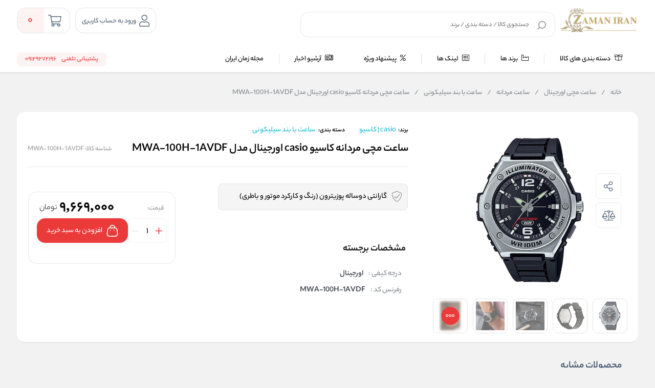

--- FILE ---
content_type: text/html; charset=utf-8
request_url: https://zamaniran.com/product/vp-32452/%D8%B3%D8%A7%D8%B9%D8%AA-%D9%85%DA%86%DB%8C-%D9%85%D8%B1%D8%AF%D8%A7%D9%86%D9%87-%DA%A9%D8%A7%D8%B3%DB%8C%D9%88-casio-%D8%A7%D9%88%D8%B1%D8%AC%DB%8C%D9%86%D8%A7%D9%84-%D9%85%D8%AF%D9%84-mwa-100h-1avdf
body_size: 45202
content:
<!DOCTYPE html>
<html dir="rtl" lang="fa" xmlns:og="http://ogp.me/ns#">
<head>
    <link rel="icon" type="image/x-icon" href="/favicon.ico" />
    <title>ساعت مچی مردانه کاسیو casio اورجینال مدل MWA-100H-1AVDF - زمان ایران</title>
    <meta http-equiv="Content-type" content="text/html;charset=UTF-8" />
    <meta name="description" content="&lt;p&gt;&lt;span style=&quot;font-size: 10pt;&quot;&gt;&lt;strong&gt;شرکت کامپیوتری Casio یک شرکت چند ملیتی تولید قطعات الکترونیکی است که در سال ۱۹۴۶ توسط KashioTaddo تاسیس شد و مقر آن در شیبویا توکیو ژاپن است. کاشیو تادائو در Nankoku City امروزی ژاپن در سال ۱۹۱۷ متولد شد.در دهه ۱۹۸۰ بود که Casio برای ساخت ساعت های مچی اش نیز شناخته شد و به یکی از اولین تولید کنندگان ساعت های کوارتز دیجیتال و آنالوگ تبدیل شد. کاسیو یکی از اولین تولیدکنندگان ساعت مچی است که میتواند زمان بسیاری از مناطق مختلف جهان، درجه حرارت، فشار اتمسفر، ارتفاع و حتی سیستم موقعیت یاب جهانی یا GPS را نشان دهد.&lt;/strong&gt;&lt;/span&gt;&lt;/p&gt;" />
    <meta name="keywords" content="فروش ساعت, قیمت ساعت, خرید ساعت, ساعت اورجینال, ساعت کاسیو, ساعت سیتیزن, ساعت دنیل کلین, ساعت سیکو, انواع ساعت اورجینال, فروش ساعت لوکس, ساعت لوکس, کادو یلدا, ساعت زمان ایران, انواع ساعت اورجینال, فروشگاه ساعت زمان ایران" />
    <meta name="generator" content="cygenco.com" />

    <meta content="#fce82e" name="msapplication-navbutton-color">
    <meta content="#fce82e" name="apple-mobile-web-app-status-bar-style">
    <meta content="width=device-width, initial-scale=1, maximum-scale=1" name="viewport">
    <!-- Google Tag Manager -->
<script>(function(w,d,s,l,i){w[l]=w[l]||[];w[l].push({'gtm.start':
new Date().getTime(),event:'gtm.js'});var f=d.getElementsByTagName(s)[0],
j=d.createElement(s),dl=l!='dataLayer'?'&l='+l:'';j.async=true;j.src=
'https://www.googletagmanager.com/gtm.js?id='+i+dl;f.parentNode.insertBefore(j,f);
})(window,document,'script','dataLayer','GTM-WJ4LVK5');</script>
<!-- End Google Tag Manager -->
<meta name="enamad" content="59334023" />
<style>
	.km-price-range .irs .irs span.irs-single {
		right: 0;
		left: 0 !important;
		text-align: center;
}

.product_box .info-product .info .priceItems .price .priceIn {
      margin-top: 8px !important;
}

</style>


<meta name="google-site-verification" content="FTR3mI57Mj7G4Bija4MRI5VYUzDCK7MHhRR1Pfze2xw" />

<!-- Google tag (gtag.js) -->
<script async src="https://www.googletagmanager.com/gtag/js?id=G-CGKZ1TH8JW"></script>
<script>
  window.dataLayer = window.dataLayer || [];
  function gtag(){dataLayer.push(arguments);}
  gtag('js', new Date());

  gtag('config', 'G-CGKZ1TH8JW');
</script>

<script type="text/javascript">
        !function () {
            var now = new Date();
            var sniper_head = document.getElementsByTagName("head")[0];
            var sniper_script = document.createElement("script");
            sniper_script.type = "text/javascript";
            sniper_script.async=true;
            var sniper_script_address = 'https://cdn.tavoos.net/services/retargeting/4480/sniper.js';
            sniper_script.src = sniper_script_address + '?v=' + now.getFullYear().toString() + '0' + now.getMonth() + '0' + now.getDate() + '0' + now.getHours();
            sniper_head.appendChild(sniper_script);
        }();
    </script>

<!-- Google Tag Manager -->
<script>(function(w,d,s,l,i){w[l]=w[l]||[];w[l].push({'gtm.start':
new Date().getTime(),event:'gtm.js'});var f=d.getElementsByTagName(s)[0],
j=d.createElement(s),dl=l!='dataLayer'?'&l='+l:'';j.async=true;j.src=
'https://www.googletagmanager.com/gtm.js?id='+i+dl;f.parentNode.insertBefore(j,f);
})(window,document,'script','dataLayer','GTM-W8B4Q4VS');</script>
<!-- End Google Tag Manager -->

<script>
    !function (t, e, n) {
        t.yektanetAnalyticsObject = n, t[n] = t[n] || function () {
            t[n].q.push(arguments)
        }, t[n].q = t[n].q || [];
        var a = new Date, r = a.getFullYear().toString() + "0" + a.getMonth() + "0" + a.getDate() + "0" + a.getHours(),
            c = e.getElementsByTagName("script")[0], s = e.createElement("script");
        s.id = "ua-script-Z2O4Htv7"; s.dataset.analyticsobject = n;
        s.async = 1; s.type = "text/javascript";
        s.src = "https://cdn.yektanet.com/rg_woebegone/scripts_v3/Z2O4Htv7/rg.complete.js?v=" + r, c.parentNode.insertBefore(s, c)
    }(window, document, "yektanet");
</script>

<!-- Google tag (gtag.js) -->
<script async src="https://www.googletagmanager.com/gtag/js?id=G-F02YRXMX21"></script>
<script>
  window.dataLayer = window.dataLayer || [];
  function gtag(){dataLayer.push(arguments);}
  gtag('js', new Date());

  gtag('config', 'G-F02YRXMX21');
</script>
<meta name="product_old_price" content="9669000">
<meta name="product_price" content="9669000">
<meta name="availability" content="instock">
<meta name="robots" content="INDEX,FOLLOW">
<meta name="guarantee" content="گارانتی دوساله پوزیترون (رنگ و کارکرد موتور و باطری)">
<link rel="image_src" href="https://zamaniran.com/images/thumbs/0040097_-casio-mwa-100h-1avdf_510.jpeg" />
<meta property="og:type" content="product" />
<meta property="og:title" content="ساعت مچی مردانه کاسیو casio اورجینال مدل MWA-100H-1AVDF" />
<meta property="og:description" content="شرکت کامپیوتری Casio یک شرکت چند ملیتی تولید قطعات الکترونیکی است که در سال ۱۹۴۶ توسط KashioTaddo تاسیس شد و مقر آن در شیبویا توکیو ژاپن است. کاشیو تادائو در Nankoku City امروزی ژاپن در سال ۱۹۱۷ متولد شد.در دهه ۱۹۸۰ بود که Casio برای ساخت ساعت های مچی اش نیز شناخته شد و به یکی از اولین تولید کنندگان ساعت های کوارتز دیجیتال و آنالوگ تبدیل شد. کاسیو یکی از اولین تولیدکنندگان ساعت مچی است که میتواند زمان بسیاری از مناطق مختلف جهان، درجه حرارت، فشار اتمسفر، ارتفاع و حتی سیستم موقعیت یاب جهانی یا GPS را نشان دهد." />
<meta property="og:image" content="https://zamaniran.com/images/thumbs/0040097_-casio-mwa-100h-1avdf_510.jpeg" />
<meta property="og:image:url" content="https://zamaniran.com/images/thumbs/0040097_-casio-mwa-100h-1avdf_510.jpeg" />
<meta property="og:url" content="https://zamaniran.com/product/vp-32452/%D8%B3%D8%A7%D8%B9%D8%AA-%D9%85%DA%86%DB%8C-%D9%85%D8%B1%D8%AF%D8%A7%D9%86%D9%87-%DA%A9%D8%A7%D8%B3%DB%8C%D9%88-casio-%D8%A7%D9%88%D8%B1%D8%AC%DB%8C%D9%86%D8%A7%D9%84-%D9%85%D8%AF%D9%84-mwa-100h-1avdf" />
<meta property="og:site_name" content="فروشگاه اینترنتی زمان ایران" />
<meta property="twitter:card" content="summary" />
<meta property="twitter:site" content="فروشگاه اینترنتی زمان ایران" />
<meta property="twitter:title" content="ساعت مچی مردانه کاسیو casio اورجینال مدل MWA-100H-1AVDF" />
<meta property="twitter:description" content="شرکت کامپیوتری Casio یک شرکت چند ملیتی تولید قطعات الکترونیکی است که در سال ۱۹۴۶ توسط KashioTaddo تاسیس شد و مقر آن در شیبویا توکیو ژاپن است. کاشیو تادائو در Nankoku City امروزی ژاپن در سال ۱۹۱۷ متولد شد.در دهه ۱۹۸۰ بود که Casio برای ساخت ساعت های مچی اش نیز شناخته شد و به یکی از اولین تولید کنندگان ساعت های کوارتز دیجیتال و آنالوگ تبدیل شد. کاسیو یکی از اولین تولیدکنندگان ساعت مچی است که میتواند زمان بسیاری از مناطق مختلف جهان، درجه حرارت، فشار اتمسفر، ارتفاع و حتی سیستم موقعیت یاب جهانی یا GPS را نشان دهد." />
<meta property="twitter:image" content="https://zamaniran.com/images/thumbs/0040097_-casio-mwa-100h-1avdf_510.jpeg" />
<meta property="twitter:url" content="https://zamaniran.com/product/vp-32452/%D8%B3%D8%A7%D8%B9%D8%AA-%D9%85%DA%86%DB%8C-%D9%85%D8%B1%D8%AF%D8%A7%D9%86%D9%87-%DA%A9%D8%A7%D8%B3%DB%8C%D9%88-casio-%D8%A7%D9%88%D8%B1%D8%AC%DB%8C%D9%86%D8%A7%D9%84-%D9%85%D8%AF%D9%84-mwa-100h-1avdf" />
<meta property="availability" content="instock" />
<style> body.page-product .km-product-page-content .km-product-content-short-description:after { content:unset !important;  } </style>

    
    

    <link href="/lib/themes/ryan/assets/css/component/rayan/layout/layout.css?v=0811115611" rel="stylesheet" type="text/css" />
<link href="/lib/themes/ryan/assets/css/layout/rayan/layout.css?v=0828142848" rel="stylesheet" type="text/css" />
<link href="/lib/themes/ryan/assets/css/style.css?v=0828142853" rel="stylesheet" type="text/css" />
<link href="/lib/themes/ryan/assets/css/sections/categoryLists.css?v=0815160038" rel="stylesheet" type="text/css" />
<link href="/lib/themes/ryan/assets/css/sections/pdpFeature.css?v=0815160038" rel="stylesheet" type="text/css" />

    <script src="/lib/themes/ryan/assets/js/core/ui-validataions-fa-IR.js?v=0815160038"></script>
<script src="/lib/themes/ryan/assets/js/core/messages-fa-IR.js?v=0817104922"></script>
<script src="/js/pubsub.min.js?v=1210170730"></script>
<script src="/js/pubsubConsumer.js?v=1201163041"></script>

    <link rel="canonical" href="https://zamaniran.com/product/vp-32452/%D8%B3%D8%A7%D8%B9%D8%AA-%D9%85%DA%86%DB%8C-%D9%85%D8%B1%D8%AF%D8%A7%D9%86%D9%87-%DA%A9%D8%A7%D8%B3%DB%8C%D9%88-casio-%D8%A7%D9%88%D8%B1%D8%AC%DB%8C%D9%86%D8%A7%D9%84-%D9%85%D8%AF%D9%84-mwa-100h-1avdf" />

    <link rel="apple-touch-icon" sizes="180x180" href="/icons/icons_0/apple-touch-icon.png">
<link rel="icon" type="image/png" sizes="32x32" href="/icons/icons_0/favicon-32x32.png">
<link rel="icon" type="image/png" sizes="192x192" href="/icons/icons_0/android-chrome-192x192.png">
<link rel="icon" type="image/png" sizes="16x16" href="/icons/icons_0/favicon-16x16.png">
<link rel="manifest" href="/icons/icons_0/site.webmanifest">
<link rel="mask-icon" href="/icons/icons_0/safari-pinned-tab.svg" color="#5bbad5">
<link rel="shortcut icon" href="/icons/icons_0/favicon.ico">
<meta name="msapplication-TileColor" content="#2d89ef">
<meta name="msapplication-TileImage" content="/icons/icons_0/mstile-144x144.png">
<meta name="msapplication-config" content="/icons/icons_0/browserconfig.xml">
<meta name="theme-color" content="#ffffff">

    <script type="application/ld&#x2B;json">
  {
  "@context": "https://schema.org",
  "@type": "Product",
  "name": "ساعت مچی مردانه کاسیو casio اورجینال مدل MWA-100H-1AVDF",
  "description": "شرکت کامپیوتری Casio یک شرکت چند ملیتی تولید قطعات الکترونیکی است که در سال ۱۹۴۶ توسط KashioTaddo تاسیس شد و مقر آن در شیبویا توکیو ژاپن است. کاشیو تادائو در Nankoku City امروزی ژاپن در سال ۱۹۱۷ متولد شد.در دهه ۱۹۸۰ بود که Casio برای ساخت ساعت های مچی اش نیز شناخته شد و به یکی از اولین تولید کنندگان ساعت های کوارتز دیجیتال و آنالوگ تبدیل شد. کاسیو یکی از اولین تولیدکنندگان ساعت مچی است که میتواند زمان بسیاری از مناطق مختلف جهان، درجه حرارت، فشار اتمسفر، ارتفاع و حتی سیستم موقعیت یاب جهانی یا GPS را نشان دهد.",
  "sku": "MWA-100H-1AVDF",
  "mpn": null,
  "category": [
    "ساعت مچی اورجینال",
    "ساعت مردانه",
    "ساعت با بند سیلیکونی"
  ],
  "brand": [
    {
      "type": "Brand",
      "name": "casio | کاسیو"
    }
  ],
  "image": [
    "/images/thumbs/0040097_-casio-mwa-100h-1avdf.jpeg",
    "/images/thumbs/0040098_-casio-mwa-100h-1avdf.jpeg",
    "/images/thumbs/0040099_-casio-mwa-100h-1avdf.jpeg",
    "/images/thumbs/0040100_-casio-mwa-100h-1avdf.jpeg",
    "/images/thumbs/0040101_-casio-mwa-100h-1avdf.jpeg",
    "/images/thumbs/0040102_-casio-mwa-100h-1avdf.jpeg"
  ],
  "review": [],
  "aggregateRating": {
    "@type": "AggregateRating",
    "ratingValue": 0.0,
    "reviewCount": 0
  },
  "offers": {
    "@type": "Offer",
    "availability": "https://schema.org/InStock",
    "price": 9669000.0000,
    "priceCurrency": "تومان",
    "seller": {
      "@type": "Organization",
      "name": "فروشگاه اینترنتی زمان ایران"
    }
  }
}
{
  "@context": "https://schema.org",
  "@type": "BreadcrumbList",
  "itemListElement": [
    {
      "@type": "ListItem",
      "position": 1,
      "name": "ساعت مچی اورجینال",
      "item": "https://www.zamaniran.com/category/ساعت-مچی-اورجینال"
    },
    {
      "@type": "ListItem",
      "position": 2,
      "name": "ساعت مردانه",
      "item": "https://www.zamaniran.com/category/ساعت-مچی-اورجینال-مردانه"
    },
    {
      "@type": "ListItem",
      "position": 3,
      "name": "ساعت با بند سیلیکونی",
      "item": "https://www.zamaniran.com/category/ساعت-مچی-اورجینال-مردانه-بند-سیلیکونی"
    }
  ]
}
</script>
<script type="application/ld&#x2B;json">
  {
  "@context": "https://schema.org",
  "@type": "Organization",
  "name": "فروشگاه اینترنتی زمان ایران",
  "url": "https://www.zamaniran.com/",
  "description": "",
  "telephone": "09129272196",
  "address": {
    "@type": "PostalAddress",
    "addressLocality": "تهران – اتوبان ستاری – مجتمع تجاری کوروش – طبقه منفی یک – واحد 166 - گالری زمان ایران"
  }
}
</script>



    <style>

        .product-Rating-Delivery-container {
            display: flex;
            justify-content: flex-start;
            align-items: center;
            width: 100%;
            padding-top: 12px;
        }

        .delivery-icon-img-container {
            width: 24px;
            height: 24px;
        }

        .delivery-icon-img {
            width: 100% !important;
            height: 100% !important;
            display: inline-block !important;
        }

        .product-colors-text {
            display: inline-block;
            color: #000;
            font-size: 14px;
            font-weight: 500;
            padding-right: 8px;
        }

        .delivery-icon-container,
        .product-rating-container {
            display: flex;
            justify-content: flex-start;
            align-items: center;
            gap: 4px;
        }

        .delivery-icon-text {
            display: inline-block;
            color: #000;
            font-size: 12px;
            padding-right: 4px;
        }

        @media only screen and (min-width: 960px) {
            body.page-has-admin-bar.km-has-fixed-banner.vp-has-mini-header {
                padding-top: 15rem !important;
            }
        }

        #vp-footer-copyright a {
            font-size: 14px !important;
        }

        #vp-footer-copyright .color-white {
            font-size: 14px !important;
        }

        .vp-post-item-theme .vp-description {
            text-align: right !important;
            -webkit-line-clamp: 3;
            display: -webkit-box;
            -webkit-box-orient: vertical;
            overflow: hidden;
            text-overflow: ellipsis;
        }

        .vp-breadcrumb ul li {
            font-family: 'yekanbakhen' !important;
            font-size: 0.9rem;
            font-weight: 400;
            line-height: 2.7;
        }

            .vp-breadcrumb ul li h2 {
                font-weight: 700;
            }

            .vp-breadcrumb ul li:before {
                content: unset !important;
            }

        .vp-breadcrumb li, .vp-breadcrumb li a {
            color: #81858b !important;
        }

        .mx-3 {
            margin-right: 8px;
            margin-left: 8px;
        }

        span, div {
            word-spacing: 0;
        }

        .vp-special-benefits .scrollMode .vp-item:last-of-type {
            margin-left: 1%;
        }

        .vp-special-benefits .scrollMode .vp-item:last-of-type {
            margin-left: unset;
        }

        .vp-special-benefits .scrollMode a:last-child .vp-item {
            margin-left: 0 !important;
        }

        .product_box .vp-quantity.top {
            top: -35px;
            margin-bottom: -30px;
        }

            .product_box .vp-quantity.top + .specification {
                margin-top: -30px;
            }

        .vp-quantity-supermarket-theme .vp-btn.vp-plus {
            border-color: #f2f2f2;
        }

        @media only screen and (min-width: 0px) and (max-width: 959px) {
            .vp-search-box .vp-form .vp-form-place-holder {
                padding: 0 38px 0 40px;
            }
        }

        @media screen and (max-width: 1400px) {
            i.desktop-fa-bell {
                display: none
            }
        }

    </style>


    <style>

        .vp-post-item-theme .vp-description .justify {
            max-width: 250px;
            min-width: 250px;
        }

        .km-page-category-description {
            font-family: 'yekanbakhen' !important;
        }

        @media only screen and (min-width: 960px) {
            .vp-product-item-theme.vp-theme {
                min-width: 188px !important;
                padding: 0px !important;
            }
        }

        .vp-product-slider .vp-slider .vp-product-item-theme:after {
            content: none !important;
        }

        .product_box .photo .picture {
            top: 5px !important;
            right: 5px !important;
            bottom: 5px !important;
            left: 5px !important;
        }

        .product_box .title {
            font-family: 'yekanbakhen' !important;
        }

        .product_box ul.specification li img {
            width: 32px !important;
            height: 32px !important;
        }

        .product_box .info-product .info .priceItems .priceItemsIn .oldPrice {
            font-family: 'yekanbakh';
            font-style: normal;
            font-weight: normal;
            font-size: 16px !important;
            line-height: 25px;
            color: #979797;
        }

        .product_box .info-product .info .priceItems .priceItemsIn .discount .discountNumber span {
            font-family: 'yekanbakhen';
            font-style: normal;
            font-weight: 500 !important;
            font-size: 14px !important;
        }

        .product_box .info-product .info .priceItems .priceItemsIn .discount .discountNumber {
            font-size: 18px !important;
            font-weight: 500 !important;
        }

        .product_box ul.specificationList li img {
            width: 24px !important;
            height: 24px !important;
        }

        .product_box ul.specification li img {
            width: 24px !important;
            height: 24px !important;
        }

        .km-product-more-details span {
            overflow-wrap: break-word;
        }

        .vp-top-menu .vp-category-menu.right-menu .right-list .vp-container-category-item .vp-item-inner-list-left .vp-container-list-right.custom .vp-content-custom-item .image img {
            mix-blend-mode: darken;
        }

        .vp-top-menu .vp-category-menu.right-menu .right-list .vp-container-category-item .vp-item-inner-list-left .vp-container-list-right.custom {
            grid-template-columns: repeat(7,1fr) !important
        }

        .vp-top-menu .vp-category-menu.right-menu .right-list .vp-container-category-item .vp-item-inner-list-left.menu-show {
            align-items: flex-start;
        }

        .vp-top-menu .vp-category-menu.right-menu .right-list .vp-container-category-item .vp-item-inner-list-left .vp-container-list-right.custom .vp-content-custom-item {
            margin: 12px !important;
        }

        @media only screen and (min-width: 0px) and (max-width: 959px) {
            .vp-lightbox-container.login-Otp {
                padding-top: 0 !important;
            }

            .vp-login-otp-container .vp-login-otp-form-container .vp-header .vp-description {
                display: none;
            }
        }

        @media only screen and (min-width: 0px) and (max-width: 959px) {
            .vp-post-item-theme .vp-post-img img {
                height: auto !important;
            }
        }

        #vpFooter .downSection .first .copyRight .logo img {
            max-width: 150px !important;
        }
    </style>

    <style>
        .product_box.v3 {
            cursor: pointer !important;
        }

        .product_box {
            cursor: pointer !important;
        }

            .product_box:hover .btn-outline {
                background: #1db4e9 !important;
                color: white;
            }

                .product_box:hover .btn-outline > svg > path {
                    fill: #fff;
                }

            .product_box.v3:hover .btn-outline {
                background: #1db4e9 !important;
                color: white;
            }

                .product_box.v3:hover .btn-outline > svg > path {
                    fill: #fff;
                }

        .btn-outline {
            background: transparent;
            border: 1px solid #1db4e9;
            color: #1db4e9;
            margin: 16px auto !important;
            margin-bottom: 0 !important;
            padding: 5px 16px !important;
            border-radius: 8px !important;
            width: 80% !important;
        }

            .btn-outline:hover {
                background: #1db4e9 !important;
                color: white;
            }

            .btn-outline > svg {
                margin-bottom: 4px !important;
            }

                .btn-outline > svg > path {
                    transition: all 0.3s ease-in-out;
                }

            .btn-outline:hover > svg > path {
                fill: #fff;
            }

        @media only screen and (max-width: 425px) {
            .btn-outline {
                width: 100% !important;
                padding: 6px 0 !important;
            }
        }

    </style>

    <style>

        .starts-container {
            display: flex;
            justify-content: center;
            align-items: center;
        }

        .stars-rang {
            position: relative;
            width: 75px;
            padding: 0;
            white-space: nowrap;
            margin: 0 auto;
            padding-top: 12px !important;
        }

            .stars-rang svg {
                width: 15px;
                fill: gold;
            }

        .cover-stars-rang {
            background: white;
            height: 100%;
            overflow: hidden;
            mix-blend-mode: color;
            position: absolute;
            top: 0;
            max-width: 75px !important;
        }
    </style>
    <script>
        var callForPriceResouceValue = 'تماس برای قیمت';
        var workingCurrencyName = 'تومان';
    </script>
</head>
<body class="page-extra page-product  page-index page-home    vp-has-mini-header">
<!-- Google Tag Manager (noscript) -->
<noscript><iframe src="https://www.googletagmanager.com/ns.html?id=GTM-WJ4LVK5"
height="0" width="0" style="display:none;visibility:hidden"></iframe></noscript>
<!-- End Google Tag Manager (noscript) -->



<!-- Google Tag Manager (noscript) -->
<noscript><iframe src="https://www.googletagmanager.com/ns.html?id=GTM-W8CRBBG"
height="0" width="0" style="display:none;visibility:hidden"></iframe></noscript>
<!-- End Google Tag Manager (noscript) -->
    <style>
    .vp-top-menu .vp-category-menu.right-menu .right-list .vp-container-category-item .vp-item-inner-list-left .vp-container-list-right .vp-content-list-items {
        max-width: 180px !important;
    }

    .row {
        margin-left: -7px;
        margin-right: -7px;
    }
</style>




<header id="vp-header" class="vp-mini">
    

    <section class="vp-middle-header">
        <div class="size">
            <div class="right width-55 vp-header-right">
                <div class="right vp-logo">
    <a href="/" title="فروشگاه اینترنتی زمان ایران">
        <img alt="فروشگاه اینترنتی زمان ایران" src="/images/thumbs/0018509_zamaniran-logo.png">
    </a>
</div>
                <div class="headerHome--search_box search_box vp-search-box right width-78">
    <div class="vp-search-container vp-search-loading" style="display: none">
        <div class="dot-loader"></div>
        <div class="dot-loader"></div>
        <div class="dot-loader"></div>
    </div>
    <div class="searchBoxHomeNew vp-search-box-inner vp-header-depend-to-toolbar topStyle ">
        <div class="vp-form">
            <div class="vp-form-place-holder justMobileTablet">
                جستجو در فروشگاه
                <img alt="فروشگاه اینترنتی زمان ایران" src="/images/thumbs/0018509_zamaniran-logo.png">
            </div>
            <input type="hidden" name="productsearchtermminimumlength" value="1">
            <form action="/search" method="get">
                <input autocomplete="off" name="q"
                       placeholder="جستجوی کالا / دسته بندی / برند"
                       type="search">
                <div class="vp-search-box-loading">
                    <span class="image-loading">
                        <img alt="loading icon" src="/lib/themes/ryan/assets/img/icons/Ellipsis-1s-200px.svg">
                    </span>
                </div>
                <div class="justDesktop">
                    <div class="vp-search-box-clean">
                        <i class="fal fa-times"></i>
                    </div>
                </div>
                <button class="vp-btn" type="submit">
                    <img class="imad-dir" alt="search" src="/lib/themes/ryan/assets/img/vida-home/search-box-header.svg" />
                </button>
                <div class="vp-btn close-page justMobileTablet" style="display: none !important">
                    <i class="fal fa-arrow-right" id="page-close-icon"></i>
                </div>
            </form>
        </div>
    </div>
    <div class="vp-search-box-result vp-over-page vp-has-bottom-sheet-btn" vp-id="search">
        <div class="vp-content">
            <div class="vp-search-container vp-default">
                <div class="vp-search-section vp-search-tops">
                    <div class="vp-title d-flex flex-y-center colorGray-5e5e5e">
                        <img alt="top rated search results icon" class="m-l-8 svgDark" src="/lib/themes/ryan/assets/img/icons/star-empty.png">
                        <div class="vp-title fontSize-16">جستجو های برتر</div>
                    </div>
                    <div class="vp-content d-flex flex-y-center flex-wrap"></div>
                </div>
                <div class="vp-search-section vp-search-history" style="max-height: 254px;">
                    <div class="vp-title d-flex flex-y-center flex-x-spaceBetween">
                        <div class="d-flex flex-y-center">
                            <img alt="search history icon" class="m-l-8 svgDark" src="/lib/themes/ryan/assets/img/icons/Clock.svg">
                            <div class="vp-title">تاریخچه جستجو</div>
                        </div>
                        <span class="vp-search-history-clear">
                            <img alt="delete search history icon" src="/lib/themes/ryan/assets/img/icons/Delete.svg">
                            حذف
                        </span>
                    </div>
                    <div class="vp-content"></div>
                </div>
            </div>
            <div class="vp-search-container vp-default not-found" style="display: none">
                <div class="not-found-box">
                    <div class="alert-new alert-new--error m-b-16 width-100">
                        <div class="d-flex flex-y-center">
                            <div class="alert-new__icon">
                                <svg aria-hidden="true" data-icon="exclamation-circle"
                                     fill="currentColor" focusable="false" height="1em"
                                     viewBox="64 64 896 896" width="1em">
                                    <path d="M512 64C264.6 64 64 264.6 64 512s200.6 448 448 448 448-200.6 448-448S759.4 64 512 64zm0 820c-205.4 0-372-166.6-372-372s166.6-372 372-372 372 166.6 372 372-166.6 372-372 372z"></path>
                                    <path d="M464 688a48 48 0 1096 0 48 48 0 10-96 0zm24-112h48c4.4 0 8-3.6 8-8V296c0-4.4-3.6-8-8-8h-48c-4.4 0-8 3.6-8 8v272c0 4.4 3.6 8 8 8z"></path>
                                </svg>
                            </div>
                            <div class="alert-new__content">
                                متاسفانه نتوانستیم کالای مرتبطی را برای شما پیدا کنیم!
                            </div>
                            <div class="change-search-title">
                                تغییر عبارت جستجو
                            </div>
                        </div>
                    </div>
                </div>
                <div class=" vp-search-section vp-search-tops">
                    <div class="vp-title d-flex flex-y-center colorGray-5e5e5e">
                        <img alt="top rated search history icon" class="m-l-8 svgDark" src="/lib/themes/ryan/assets/img/icons/star-empty.png">
                        <div class="vp-title fontSize-16"> جستجو های برتر </div>
                    </div>
                    <div class="vp-content d-flex flex-y-center flex-wrap"></div>
                </div>
                <div class="vp-search-section vp-search-history" style="max-height: 254px;">
                    <div class="vp-title d-flex flex-y-center flex-x-spaceBetween">
                        <div class="d-flex flex-y-center">
                            <img alt="search history icon" class="m-l-8 svgDark" src="/lib/themes/ryan/assets/img/icons/Clock.svg">
                            <div class="vp-title">تاریخچه جستجو</div>
                        </div>
                        <span class="vp-search-history-clear">
                            <img alt="delete search history icon" src="/lib/themes/ryan/assets/img/icons/Delete.svg">
                            حذف
                        </span>
                    </div>
                    <div class="vp-content"></div>
                </div>
            </div>
            <div class="vp-search-container vp-search-result" style="display: none">
                <div class="container-tab">
                    <div class="vp-tab-header">
                        <div class="vp-tab-header-col" vp-id="categories">
                            <div class="justMobileTablet">
                                <div class="slide-container v2 active">
                                    <div class="slide-action">
                                        <span class="title-tab">دسته بندی</span>
                                        <i class="colorBase fal fa-angle-down"></i>
                                    </div>
                                    <div class="slide-content" style="display: block">
                                        <div class="content">
                                            <div class="">
                                                <div class="alert-new alert-new--error m-b-16 width-100">
                                                    <div class="d-flex flex-y-center">
                                                        <div class="alert-new__icon">
                                                            <svg aria-hidden="true"
                                                                 data-icon="exclamation-circle"
                                                                 fill="currentColor" focusable="false"
                                                                 height="1em" viewBox="64 64 896 896"
                                                                 width="1em">
                                                                <path d="M512 64C264.6 64 64 264.6 64 512s200.6 448 448 448 448-200.6 448-448S759.4 64 512 64zm0 820c-205.4 0-372-166.6-372-372s166.6-372 372-372 372 166.6 372 372-166.6 372-372 372z"></path>
                                                                <path d="M464 688a48 48 0 1096 0 48 48 0 10-96 0zm24-112h48c4.4 0 8-3.6 8-8V296c0-4.4-3.6-8-8-8h-48c-4.4 0-8 3.6-8 8v272c0 4.4 3.6 8 8 8z"></path>
                                                            </svg>
                                                        </div>
                                                        <div class="alert-new__content">
                                                            متاسفانه نتوانستیم کالای مرتبطی را برای شما پیدا کنیم!
                                                        </div>
                                                    </div>
                                                </div>
                                            </div>
                                            <ul aria-flowto="100%">
                                                <li>abcd efgh ijkl mnop qrst uvwx yz</li>
                                            </ul>
                                        </div>
                                    </div>
                                </div>
                            </div>
                            <div class="justDesktop">
                                <span class="title-tab">دسته بندی</span>
                                <div class="content">
                                    <div class="">
                                        <div class="alert-new alert-new--error m-b-16 width-100">
                                            <div class="d-flex flex-y-center">
                                                <div class="alert-new__icon">
                                                    <svg aria-hidden="true"
                                                         data-icon="exclamation-circle"
                                                         fill="currentColor" focusable="false"
                                                         height="1em" viewBox="64 64 896 896"
                                                         width="1em">
                                                        <path d="M512 64C264.6 64 64 264.6 64 512s200.6 448 448 448 448-200.6 448-448S759.4 64 512 64zm0 820c-205.4 0-372-166.6-372-372s166.6-372 372-372 372 166.6 372 372-166.6 372-372 372z"></path>
                                                        <path d="M464 688a48 48 0 1096 0 48 48 0 10-96 0zm24-112h48c4.4 0 8-3.6 8-8V296c0-4.4-3.6-8-8-8h-48c-4.4 0-8 3.6-8 8v272c0 4.4 3.6 8 8 8z"></path>
                                                    </svg>
                                                </div>
                                                <div class="alert-new__content">
                                                   متاسفانه نتوانستیم کالای مرتبطی را برای شما پیدا کنیم!
                                                </div>
                                            </div>
                                        </div>
                                    </div>
                                    <ul aria-flowto="100%">
                                        <li>abcd efgh ijkl mnop qrst uvwx yz</li>
                                    </ul>
                                </div>
                            </div>
                        </div>
                        <div class="vp-tab-header-col" vp-id="brands">
                            <div class="justMobileTablet">
                                <div class="slide-container v2">
                                    <div class="slide-action">
                                        <span class="title-tab">برندها</span>
                                        <i class="colorBase fal fa-angle-down"></i>
                                    </div>
                                    <div class="slide-content">
                                        <div class="content">
                                            <div class="">
                                                <div class="alert-new alert-new--error m-b-16 width-100">
                                                    <div class="d-flex flex-y-center">
                                                        <div class="alert-new__icon">
                                                            <svg aria-hidden="true"
                                                                 data-icon="exclamation-circle"
                                                                 fill="currentColor" focusable="false"
                                                                 height="1em" viewBox="64 64 896 896"
                                                                 width="1em">
                                                                <path d="M512 64C264.6 64 64 264.6 64 512s200.6 448 448 448 448-200.6 448-448S759.4 64 512 64zm0 820c-205.4 0-372-166.6-372-372s166.6-372 372-372 372 166.6 372 372-166.6 372-372 372z"></path>
                                                                <path d="M464 688a48 48 0 1096 0 48 48 0 10-96 0zm24-112h48c4.4 0 8-3.6 8-8V296c0-4.4-3.6-8-8-8h-48c-4.4 0-8 3.6-8 8v272c0 4.4 3.6 8 8 8z"></path>
                                                            </svg>
                                                        </div>
                                                        <div class="alert-new__content">
                                                   متاسفانه نتوانستیم کالای مرتبطی را برای شما پیدا کنیم!
                                                        </div>
                                                    </div>
                                                </div>
                                            </div>
                                            <ul>
                                                <li>abcd efgh ijkl mnop qrst uvwx yz</li>
                                            </ul>
                                        </div>
                                    </div>
                                </div>
                            </div>
                            <div class="justDesktop">
                                <span class="title-tab">برندها</span>
                                <div class="content">
                                    <div class="">
                                        <div class="alert-new alert-new--error m-b-16 width-100">
                                            <div class="d-flex flex-y-center">
                                                <div class="alert-new__icon">
                                                    <svg aria-hidden="true"
                                                         data-icon="exclamation-circle"
                                                         fill="currentColor" focusable="false"
                                                         height="1em" viewBox="64 64 896 896"
                                                         width="1em">
                                                        <path d="M512 64C264.6 64 64 264.6 64 512s200.6 448 448 448 448-200.6 448-448S759.4 64 512 64zm0 820c-205.4 0-372-166.6-372-372s166.6-372 372-372 372 166.6 372 372-166.6 372-372 372z"></path>
                                                        <path d="M464 688a48 48 0 1096 0 48 48 0 10-96 0zm24-112h48c4.4 0 8-3.6 8-8V296c0-4.4-3.6-8-8-8h-48c-4.4 0-8 3.6-8 8v272c0 4.4 3.6 8 8 8z"></path>
                                                    </svg>
                                                </div>
                                                <div class="alert-new__content">
                                                   متاسفانه نتوانستیم کالای مرتبطی را برای شما پیدا کنیم!
                                                </div>
                                            </div>
                                        </div>
                                    </div>
                                    <ul>
                                        <li>متاسفانه نتوانستیم کالای مرتبطی را برای شما پیدا کنیم!!</li>
                                    </ul>
                                </div>
                            </div>
                        </div>
                    </div>
                    <div class="vp-tab-content">
                        <div class="tab-container-head">
                            <div class="content-head d-flex flex-y-center">
                                <span class="fontSize-16">کالاهای مرتبط</span>
                                <div class="justMobileTablet">
                                    <a class="d-flex flex-y-center colorBase" href="javascript:void(0)">
                                    </a>
                                </div>
                            </div>
                            <div class="vp-search-more-link justDesktop">
                                <a class="vp-btn colorBase" href="javascript:void(0)"></a>
                            </div>
                        </div>
                        <div class="products-container">
                            <div class="before-filter"></div>
                            <div class="vp-item vp-products-grid" vp-id="products"></div>
                            <div class="vp-item vp-list-grid" style="display: none" vp-id="categories"></div>
                            <div class="vp-item vp-brands-grid" style="display: none" vp-id="brands"></div>
                        </div>
                    </div>
                </div>
                <div class="vp-infinity-loading">
                    <div class="lds-ripple">
                        <div></div>
                        <div></div>
                    </div>
                    <div class="vp-title">درحال بارگذاری بیشتر...</div>
                </div>
            </div>
        </div>
    </div>
</div>



            </div>
            <div class="left vp-header-left d-flex flex-y-center">
                
                
                    <div class="right vp-login justDesktop ">
            <div class="vp-inner vp-profileLogin">
                <a href="#" km-action="open" km-app="theme" km-controller="lightbox" km-id="loginregisterbox"
                   target="_blank" rel="noopener">
                    <i class="fal fa-user"></i>
                </a>
                <span id="vp-title-inner-login">ورود به حساب کاربری</span>
            </div>
    </div>

                <div class="left vp-mini-cart ">
    <a class="vp-inner justDesktop" href="/cart">
        <i class="fal fa-shopping-cart "></i>
        <div class="vp-number">
            <span class="vp-value">0</span>
        </div>
    </a>
    <div class="vp-outer km-mt-page-over km-mt-page-cart-mini">
        <div class="km-mt-page-close justMobileTablet"><i class="fal fa-arrow-right"></i></div>
            <div class="km-cart-empty-theme km-box-style2">
                <div class="km-header">
                    <svg width="215" height="216" viewBox="0 0 215 216" fill="none" xmlns="http://www.w3.org/2000/svg">
                        <rect x="57" y="144.084" width="104" height="8" rx="4" transform="rotate(-7.78337 57 144.084)" fill="#BB6BD9" />
                        <g filter="url(#filter0_d_3236_2985)">
                            <path d="M137.08 89.539C141.177 89.539 144.498 92.6799 144.498 96.5544C144.498 100.106 141.707 103.041 138.087 103.506L137.08 103.57H136.627C132.531 103.57 129.21 100.429 129.21 96.5544C129.21 93.0028 132 90.0676 135.621 89.603L136.627 89.539H137.08Z" fill="#BB6BD9" />
                            <path d="M86.8307 96.5544C86.8307 92.6799 83.5097 89.539 79.4129 89.539H78.9603L77.9537 89.603C74.3331 90.0676 71.5424 93.0028 71.5424 96.5544C71.5424 100.429 74.8635 103.57 78.9603 103.57H79.4129L80.4195 103.506C84.0401 103.041 86.8307 100.106 86.8307 96.5544Z" fill="#BB6BD9" />
                            <path fill-rule="evenodd" clip-rule="evenodd" d="M157.626 49.4684C155.003 25.6058 133.673 7.00042 107.749 7.00042C94.4428 6.94746 81.633 11.9208 72.1825 20.8209C63.9791 28.5466 58.8936 38.6788 57.6943 49.4684H57.6859C39.5219 49.4684 24.2613 62.0788 19.974 83.9746L12.2156 140.865C5.61169 182.522 26.2218 200.833 66.5578 200.833H149.121C186.423 200.833 208.718 180.193 204.14 143.151L196.131 84.3559C190.996 62.1877 176.128 49.4684 158.355 49.4684H157.626ZM142.674 49.4684C140.14 33.376 125.466 21.0313 107.717 21.0313C98.3258 20.9939 89.3054 24.496 82.6507 30.7632C77.2476 35.8517 73.7653 42.4227 72.6466 49.4684H142.674ZM57.686 63.4995H158.356C168.778 63.4995 177.935 71.333 181.53 86.7618L189.112 142.657C193.624 172.396 178.604 186.803 149.121 186.803H66.558C34.6329 186.803 21.749 175.355 26.9087 142.801L34.625 86.1484C37.5735 71.1482 46.8297 63.4995 57.686 63.4995Z" fill="#BB6BD9" />
                        </g>
                        <defs>
                            <filter id="filter0_d_3236_2985" x="0.842795" y="0.905677" width="214.047" height="214.148" filterUnits="userSpaceOnUse" color-interpolation-filters="sRGB">
                                <feFlood flood-opacity="0" result="BackgroundImageFix" />
                                <feColorMatrix in="SourceAlpha" type="matrix" values="0 0 0 0 0 0 0 0 0 0 0 0 0 0 0 0 0 0 127 0" result="hardAlpha" />
                                <feOffset dy="4.06288" />
                                <feGaussianBlur stdDeviation="5.0786" />
                                <feComposite in2="hardAlpha" operator="out" />
                                <feColorMatrix type="matrix" values="0 0 0 0 0.408333 0 0 0 0 0.408333 0 0 0 0 0.408333 0 0 0 0.38 0" />
                                <feBlend mode="normal" in2="BackgroundImageFix" result="effect1_dropShadow_3236_2985" />
                                <feBlend mode="normal" in="SourceGraphic" in2="effect1_dropShadow_3236_2985" result="shape" />
                            </filter>
                        </defs>
                    </svg>
                </div>
                <div class="km-title m-t-24 m-b-8">سبد خرید شما خالیست!</div>
                <div class="km-description">
                    میتواند برای مشاهده محصولات بیشتر به صفحات زیر بروید
                </div>
                <div class="km-btns m-t-24">
                    <a href="/" class="km-btn km-theme-5">
                        <div class="icon">
                            <svg fill="none" height="20" viewBox="0 0 20 20" width="20" xmlns="http://www.w3.org/2000/svg">
                                <path clip-rule="evenodd" d="M4.48311 0.815291C0.811517 1.99738 -0.826136 6.00569 0.40482 9.82952C1.02947 11.6301 2.04534 13.2485 3.38004 14.5762C5.21101 16.3545 7.22254 17.9194 9.38488 19.2491L9.63044 19.3961C9.86561 19.5369 10.1598 19.5344 10.3926 19.3897L10.6218 19.2473C12.7812 17.9194 14.7927 16.3545 16.6174 14.5824C17.9584 13.2485 18.9743 11.6301 19.5937 9.84515C20.8291 6.00801 19.1847 1.9978 15.512 0.81535L15.2463 0.736231C13.5624 0.273087 11.773 0.501301 10.2645 1.35535L9.99639 1.51429L9.73299 1.35623C8.14194 0.45344 6.2404 0.250031 4.48311 0.815291ZM9.37465 2.85427L9.57138 2.99538C9.83072 3.18111 10.1806 3.17742 10.436 2.98625C11.766 1.99057 13.4873 1.70082 15.0641 2.20669C17.9097 3.12284 19.2047 6.28096 18.2064 9.38199C17.665 10.9417 16.7687 12.3696 15.5916 13.5405L15.0636 14.0421C13.641 15.3642 12.1026 16.561 10.4691 17.6156L10.0013 17.9098L10.144 17.9998C8.08049 16.7308 6.15375 15.2319 4.40582 13.5343C3.23505 12.3696 2.33877 10.9417 1.79207 9.36635C0.798077 6.27801 2.08746 3.12212 4.93153 2.20646C6.43331 1.72339 8.07056 1.96289 9.37465 2.85427ZM13.8703 4.48374C13.4855 4.36093 13.0739 4.57304 12.951 4.95749C12.8281 5.34194 13.0404 5.75316 13.4252 5.87597C14.1814 6.11735 14.7206 6.79803 14.7881 7.60096C14.822 8.00313 15.1757 8.30175 15.5782 8.26794C15.9807 8.23413 16.2796 7.8807 16.2457 7.47853C16.1288 6.08859 15.1917 4.90551 13.8703 4.48374Z" fill="#5E5E5E" fill-rule="evenodd"></path>
                            </svg>
                        </div>
                        خانه
                    </a>
                    <a href="/special-deals" class="km-btn km-theme-5">
                        <div class="icon">
                            <svg width="24" height="24" viewBox="0 0 24 24" fill="none" xmlns="http://www.w3.org/2000/svg">
                                <path fill-rule="evenodd" clip-rule="evenodd" d="M9.86445 2.89083C10.9908 1.75935 12.7932 1.70954 13.951 2.71962L14.1333 2.88963L14.852 3.60837C15.0989 3.85409 15.4228 4.00559 15.7672 4.03963L15.916 4.04696H16.944C18.5478 4.04696 19.8592 5.30112 19.9509 6.88201L19.956 7.05896V8.08596C19.956 8.43575 20.0766 8.77203 20.2942 9.03942L20.3933 9.14963L21.1121 9.86843C22.2436 10.9948 22.2942 12.7961 21.2575 13.9832L21.1223 14.1283L20.3939 14.8567C20.149 15.1022 19.9974 15.4263 19.9633 15.7704L19.956 15.919V16.948C19.956 18.5517 18.7019 19.8623 17.1209 19.9539L16.944 19.959H15.916C15.5674 19.959 15.2307 20.0801 14.9632 20.2983L14.8529 20.3977L14.1351 21.1145C13.0099 22.2474 11.2073 22.2976 10.0198 21.2606L9.86565 21.1163L9.14853 20.3992C8.90014 20.1525 8.57571 20.0005 8.2322 19.9663L8.08398 19.959H7.05498C5.45185 19.959 4.1407 18.7055 4.04909 17.1249L4.04398 16.948V15.919C4.04398 15.571 3.92268 15.2339 3.7046 14.9669L3.60528 14.8569L2.88815 14.1388C1.75558 13.0126 1.70534 11.21 2.74236 10.0236L2.87765 9.87863L3.60377 9.15152C3.85072 8.90281 4.00254 8.57899 4.03664 8.23464L4.04398 8.08596V7.05896L4.04909 6.88203C4.13732 5.35986 5.35648 4.14032 6.87811 4.05207L7.05498 4.04696H8.08398C8.43246 4.04696 8.76923 3.92607 9.03627 3.7089L9.14628 3.61L9.86445 2.89083ZM13.1047 3.9805L13.0649 3.94347C12.5106 3.39171 11.6347 3.3594 11.0414 3.84572L10.9267 3.9499L10.2054 4.67215C9.68818 5.18574 9.00406 5.49282 8.28181 5.54043L8.08398 5.54694H7.05498C6.26742 5.54694 5.6197 6.15109 5.55016 6.92137L5.54398 7.05894V8.08594C5.54398 8.81511 5.27937 9.51626 4.80208 10.0643L4.66668 10.2099L3.93951 10.9381C3.3877 11.4924 3.35557 12.3681 3.84322 12.9621L3.94768 13.077L4.66694 13.7972C5.18134 14.3129 5.48963 14.9982 5.53744 15.721L5.54398 15.9189V16.9479C5.54398 17.736 6.14769 18.3833 6.9175 18.4528L7.05498 18.4589H8.08398C8.81177 18.4589 9.51352 18.7239 10.0617 19.2012L10.2073 19.3366L10.9306 20.0599C11.4888 20.615 12.3647 20.6473 12.9583 20.1597L13.073 20.0553L13.7939 19.3354C14.3106 18.8211 14.995 18.5132 15.718 18.4655L15.916 18.4589H16.944C17.7327 18.4589 18.3803 17.8555 18.4498 17.0855L18.456 16.9479V15.9189C18.456 15.1901 18.7208 14.4871 19.1974 13.9414L19.3326 13.7966L20.0601 13.0691C20.612 12.5142 20.6439 11.6389 20.157 11.0451L20.0526 10.9303L19.3308 10.2084C18.8169 9.69082 18.51 9.00738 18.4625 8.2841L18.456 8.08594V7.05894C18.456 6.27053 17.8519 5.62267 17.0816 5.55312L16.944 5.54694H15.916C15.1868 5.54694 14.4848 5.28255 13.9379 4.80558L13.7926 4.67027L13.1047 3.9805ZM9.42628 10.1859C9.32628 10.1859 9.23628 10.1649 9.14628 10.1249C9.05628 10.0849 8.96628 10.0359 8.89628 9.96595C8.82628 9.88595 8.77628 9.80595 8.73628 9.71595C8.69628 9.62495 8.67628 9.53595 8.67628 9.43595C8.67628 9.33495 8.69628 9.23595 8.73628 9.14595C8.77628 9.05595 8.82628 8.96595 8.89628 8.90595C9.18629 8.62495 9.67628 8.62495 9.95628 8.90595C10.0963 9.04495 10.1763 9.23595 10.1763 9.43595C10.1763 9.53595 10.1663 9.62495 10.1263 9.71595C10.0863 9.80595 10.0263 9.88595 9.95628 9.96595C9.88628 10.0359 9.80628 10.0849 9.71628 10.1249C9.62628 10.1649 9.52628 10.1859 9.42628 10.1859ZM15.1 8.90228C14.8071 8.60939 14.3322 8.60939 14.0394 8.90228C14.0394 8.90229 14.0394 8.90229 14.0393 8.9023L14.0368 8.90488L8.89936 14.0423L8.89936 14.0423L8.82674 14.1264C8.69058 14.3099 8.64897 14.5415 8.70193 14.7544C8.71908 14.8234 8.74617 14.8904 8.78318 14.9531C8.8147 15.0066 8.85343 15.057 8.89936 15.103C9.19225 15.3959 9.66712 15.3959 9.96002 15.103L9.96002 15.1029L15.1 9.96296L15.1726 9.87884L15.1726 9.87883M15.1 8.90228C15.333 9.13527 15.3807 9.4834 15.243 9.76349L15.1 8.90228Z" fill="#5E5E5E" />
                                <path d="M14.75 14.4907C14.65 14.4907 14.56 14.4697 14.47 14.4297C14.38 14.3897 14.29 14.3407 14.22 14.2707C14.15 14.1907 14.1 14.1107 14.06 14.0207C14.02 13.9297 14 13.8407 14 13.7407C14 13.6397 14.02 13.5407 14.06 13.4507C14.1 13.3607 14.15 13.2707 14.22 13.2107C14.51 12.9298 15 12.9298 15.28 13.2107C15.42 13.3497 15.5 13.5407 15.5 13.7407C15.5 13.8407 15.49 13.9297 15.45 14.0207C15.41 14.1107 15.35 14.1907 15.28 14.2707C15.21 14.3407 15.13 14.3897 15.04 14.4297C14.95 14.4697 14.85 14.4907 14.75 14.4907Z" fill="#5E5E5E" />
                            </svg>
                        </div>
                        تخفیف های شگفتانه
                    </a>
                </div>
            </div>
    </div>
</div>
            </div>
        </div>
    </section>
<nav class="vp-top-menu">
<div class="size">
<div class="vp-category-menu right-menu">
<ul>
<li class="vp-category-menu-list right-list">
    <div class="vp-category-list-item">
        <a href="javascript:void(0)">
            <i class="fal fa-box-open"></i>
            دسته بندی های کالا
        </a>
    </div>
    <div class="vp-container-category-item">
            <div class="vp-item-inner-list-right custom-mega-menu">
                    <div class="vp--mouseover-title active" main-menu-id="737">
                        <a href="/category/%D8%B3%D8%A7%D8%B9%D8%AA-%D9%85%DA%86%DB%8C-%D8%A7%D9%88%D8%B1%D8%AC%DB%8C%D9%86%D8%A7%D9%84" class="vp-image-conteiner">
                            <img alt="ساعت مچی اورجینال" src="/images/thumbs/0057907_0023767_-michael-kors-mk3215_170.jpeg"/>
                        </a>
                        <div class="vp-item-list">
                            <a href="/category/%D8%B3%D8%A7%D8%B9%D8%AA-%D9%85%DA%86%DB%8C-%D8%A7%D9%88%D8%B1%D8%AC%DB%8C%D9%86%D8%A7%D9%84">
                                <span class="vp--title-category">ساعت مچی اورجینال</span>
                            </a>
                        </div>
                    </div>
                    <div class="vp--mouseover-title " main-menu-id="739">
                        <a href="/category/%D8%B3%D8%A7%D8%B9%D8%AA-%D9%84%D8%A7%DA%A9%DA%86%D8%B1%DB%8C" class="vp-image-conteiner">
                            <img alt="ساعت لاکچری" src="/images/thumbs/0056037_پروژه_ی جدید (55)_170.jpeg"/>
                        </a>
                        <div class="vp-item-list">
                            <a href="/category/%D8%B3%D8%A7%D8%B9%D8%AA-%D9%84%D8%A7%DA%A9%DA%86%D8%B1%DB%8C">
                                <span class="vp--title-category">ساعت لاکچری</span>
                            </a>
                        </div>
                    </div>
                    <div class="vp--mouseover-title " main-menu-id="740">
                        <a href="/category/%D8%A7%D8%B3%D8%AA%D8%A7%DB%8C%D9%84" class="vp-image-conteiner">
                            <img alt="استایل ساعت" src="/images/thumbs/0021536_222_170.png"/>
                        </a>
                        <div class="vp-item-list">
                            <a href="/category/%D8%A7%D8%B3%D8%AA%D8%A7%DB%8C%D9%84">
                                <span class="vp--title-category">استایل ساعت</span>
                            </a>
                        </div>
                    </div>
                    <div class="vp--mouseover-title " main-menu-id="741">
                        <a href="/category/%D8%A7%DA%A9%D8%B3%D8%B3%D9%88%D8%B1%DB%8C" class="vp-image-conteiner">
                            <img alt="اکسسوری" src="/images/thumbs/0021369_اکسسوری_170.png"/>
                        </a>
                        <div class="vp-item-list">
                            <a href="/category/%D8%A7%DA%A9%D8%B3%D8%B3%D9%88%D8%B1%DB%8C">
                                <span class="vp--title-category">اکسسوری</span>
                            </a>
                        </div>
                    </div>
            </div>
                                        <div class="vp-item-inner-list-left  menu-show" main-box-id="737">
                    <div class="vp-container-list-right ">
                                    <div class="vp-content-list-items">
                                        <a href="/category/%D8%B3%D8%A7%D8%B9%D8%AA-%D9%85%DA%86%DB%8C-%D8%A7%D9%88%D8%B1%D8%AC%DB%8C%D9%86%D8%A7%D9%84-%D9%85%D8%B1%D8%AF%D8%A7%D9%86%D9%87" class="vp-box-list-item">
                                            <div class="vp-title-list-item"> ساعت مردانه</div>
                                        </a>
                                        <ul class="vp-sub-list-item">
                                                                                            <li>
                                                    <a href="/category/%D8%B3%D8%A7%D8%B9%D8%AA-%D9%85%DA%86%DB%8C-%D8%A7%D9%88%D8%B1%D8%AC%DB%8C%D9%86%D8%A7%D9%84-%D9%85%D8%B1%D8%AF%D8%A7%D9%86%D9%87-%D8%A8%D9%86%D8%AF-%DA%86%D8%B1%D9%85%DB%8C">ساعت با بند چرمی</a>
                                                </li>
                                                <li>
                                                    <a href="/category/%D8%B3%D8%A7%D8%B9%D8%AA-%D9%85%DA%86%DB%8C-%D8%A7%D9%88%D8%B1%D8%AC%DB%8C%D9%86%D8%A7%D9%84-%D9%85%D8%B1%D8%AF%D8%A7%D9%86%D9%87-%D8%A7%D8%AA%D9%88%D9%85%D8%A7%D8%AA%DB%8C%DA%A9">ساعت اتوماتیک</a>
                                                </li>
                                                <li>
                                                    <a href="/category/%D8%B3%D8%A7%D8%B9%D8%AA-%D9%85%DA%86%DB%8C-%D8%A7%D9%88%D8%B1%D8%AC%DB%8C%D9%86%D8%A7%D9%84-%D9%85%D8%B1%D8%AF%D8%A7%D9%86%D9%87-%D9%87%D9%88%D8%B4%D9%85%D9%86%D8%AF">ساعت مردانه هوشمند</a>
                                                </li>
                                                <li>
                                                    <a href="/category/%D8%B3%D8%A7%D8%B9%D8%AA-%D9%85%DA%86%DB%8C-%D8%A7%D9%88%D8%B1%D8%AC%DB%8C%D9%86%D8%A7%D9%84-%D9%85%D8%B1%D8%AF%D8%A7%D9%86%D9%87-%D8%AF%DB%8C%D8%AC%DB%8C%D8%AA%D8%A7%D9%84">ساعت دیجیتال مردانه</a>
                                                </li>
                                                <li>
                                                    <a href="/category/%D8%A8%D9%86%D8%AF-%D8%A8%D8%B1%D8%B2%D9%86%D8%AA%DB%8C">بند برزنتی</a>
                                                </li>
                                                <li>
                                                    <a href="/category/%D8%B3%D8%A7%D8%B9%D8%AA-%D9%85%DA%86%DB%8C-%D8%A7%D9%88%D8%B1%D8%AC%DB%8C%D9%86%D8%A7%D9%84-%D9%85%D8%B1%D8%AF%D8%A7%D9%86%D9%87-%D8%A8%D9%86%D8%AF-%DA%86%D8%B1%D9%85%DB%8C-%D8%B1%D9%88%DA%A9%D8%B4-%D8%A8%D8%B1%D8%B2%D9%86%D8%AA%DB%8C">بند چرمی روکش برزنتی</a>
                                                </li>
                                                <li>
                                                    <a href="/category/%D8%B3%D8%A7%D8%B9%D8%AA-%D9%85%DA%86%DB%8C-%D8%A7%D9%88%D8%B1%D8%AC%DB%8C%D9%86%D8%A7%D9%84-%D9%85%D8%B1%D8%AF%D8%A7%D9%86%D9%87-%D8%A8%D9%86%D8%AF-%D9%81%D9%84%D8%B2%DB%8C">بند فلزی مردانه</a>
                                                </li>
                                        </ul>
                                    </div>
                                    <div class="vp-content-list-items">
                                        <a href="/category/%D9%85%D8%B1%D8%AF%D8%A7%D9%86%D9%87-%D9%88-%D8%B2%D9%86%D8%A7%D9%86%D9%87" class="vp-box-list-item">
                                            <div class="vp-title-list-item"> مردانه و زنانه</div>
                                        </a>
                                        <ul class="vp-sub-list-item">
                                                                                            <li>
                                                    <a href="/category/%D8%A8%D9%86%D8%AF-%D9%81%D9%84%D8%B2%DB%8C">بند فلزی</a>
                                                </li>
                                                <li>
                                                    <a href="/category/%D8%A8%D9%86%D8%AF-%DA%86%D8%B1%D9%85%DB%8C">بند چرمی</a>
                                                </li>
                                                <li>
                                                    <a href="/category/%D8%A8%D9%86%D8%AF-%D8%B3%DB%8C%D9%84%DB%8C%DA%A9%D9%88%D9%86%DB%8C">بند سیلیکونی</a>
                                                </li>
                                        </ul>
                                    </div>
                                    <div class="vp-content-list-items">
                                        <a href="/category/%D8%B3%D8%AA-%D8%B3%D8%A7%D8%B9%D8%AA-%D9%85%DA%86%DB%8C-%D8%A7%D9%88%D8%B1%D8%AC%DB%8C%D9%86%D8%A7%D9%84" class="vp-box-list-item">
                                            <div class="vp-title-list-item"> ساعت ست</div>
                                        </a>
                                        <ul class="vp-sub-list-item">
                                                                                            <li>
                                                    <a href="/category/%D8%B3%D8%AA-%D8%B3%D8%A7%D8%B9%D8%AA-%D9%85%DA%86%DB%8C-%D8%A7%D9%88%D8%B1%D8%AC%DB%8C%D9%86%D8%A7%D9%84-%D8%A8%D9%86%D8%AF-%D9%81%D9%84%D8%B2%DB%8C">بند فلزی</a>
                                                </li>
                                                <li>
                                                    <a href="/category/%D8%B3%D8%AA-%D8%B3%D8%A7%D8%B9%D8%AA-%D9%85%DA%86%DB%8C-%D8%A7%D9%88%D8%B1%D8%AC%DB%8C%D9%86%D8%A7%D9%84-%D8%A8%D9%86%D8%AF-%DA%86%D8%B1%D9%85%DB%8C">بند چرمی</a>
                                                </li>
                                                <li>
                                                    <a href="/category/%D8%B3%D8%AA-%D8%B3%D8%A7%D8%B9%D8%AA-%D9%85%DA%86%DB%8C-%D8%A7%D9%88%D8%B1%D8%AC%DB%8C%D9%86%D8%A7%D9%84-%D8%B9%D8%B1%D9%88%D8%B3-%D9%88-%D8%AF%D8%A7%D9%85%D8%A7%D8%AF">عروس و داماد</a>
                                                </li>
                                        </ul>
                                    </div>
                                    <div class="vp-content-list-items">
                                        <a href="/category/%D8%B3%D8%A7%D8%B9%D8%AA-%D9%85%DA%86%DB%8C-%D8%A7%D9%88%D8%B1%D8%AC%DB%8C%D9%86%D8%A7%D9%84-%D8%B2%D9%86%D8%A7%D9%86%D9%87" class="vp-box-list-item">
                                            <div class="vp-title-list-item"> ساعت زنانه</div>
                                        </a>
                                        <ul class="vp-sub-list-item">
                                                                                            <li>
                                                    <a href="/category/%D8%B3%D8%A7%D8%B9%D8%AA-%D9%85%DA%86%DB%8C-%D8%A7%D9%88%D8%B1%D8%AC%DB%8C%D9%86%D8%A7%D9%84-%D8%B2%D9%86%D8%A7%D9%86%D9%87-%D8%A8%D9%86%D8%AF-%DA%86%D8%B1%D9%85%DB%8C">بند چرمی</a>
                                                </li>
                                                <li>
                                                    <a href="/category/%D8%B3%D8%A7%D8%B9%D8%AA-%D9%85%DA%86%DB%8C-%D8%A7%D9%88%D8%B1%D8%AC%DB%8C%D9%86%D8%A7%D9%84-%D8%B2%D9%86%D8%A7%D9%86%D9%87-%D8%A7%D8%AA%D9%88%D9%85%D8%A7%D8%AA%DB%8C%DA%A9">ساعت اتوماتیک زنانه</a>
                                                </li>
                                                <li>
                                                    <a href="/category/%D8%B3%D8%A7%D8%B9%D8%AA-%D9%85%DA%86%DB%8C-%D8%A7%D9%88%D8%B1%D8%AC%DB%8C%D9%86%D8%A7%D9%84-%D8%B2%D9%86%D8%A7%D9%86%D9%87-%D9%86%DA%AF%DB%8C%D9%86-%D8%AF%D8%A7%D8%B1">نگین دار</a>
                                                </li>
                                                <li>
                                                    <a href="/category/%D8%B3%D8%A7%D8%B9%D8%AA-%D9%85%DA%86%DB%8C-%D8%A7%D9%88%D8%B1%D8%AC%DB%8C%D9%86%D8%A7%D9%84-%D8%B2%D9%86%D8%A7%D9%86%D9%87-%D9%87%D9%88%D8%B4%D9%85%D9%86%D8%AF">ساعت هوشمند زنانه</a>
                                                </li>
                                                <li>
                                                    <a href="/category/%D8%B2%D9%86%D8%A7%D9%86%D9%87-%D8%B3%D8%A7%D8%B9%D8%AA-%D9%85%DA%86%DB%8C-%D8%A8%D9%86%D8%AF-%D8%B3%D8%B1%D8%A7%D9%85%DB%8C%DA%A9%DB%8C2">بند سرامیکی</a>
                                                </li>
                                                <li>
                                                    <a href="/category/%D8%B3%D8%A7%D8%B9%D8%AA-%D9%85%DA%86%DB%8C-%D8%A7%D9%88%D8%B1%D8%AC%DB%8C%D9%86%D8%A7%D9%84-%D8%B2%D9%86%D8%A7%D9%86%D9%87-%D8%A8%D9%86%D8%AF-%D9%81%D9%84%D8%B2%DB%8C">بند فلزی زنانه</a>
                                                </li>
                                        </ul>
                                    </div>
                    </div>

                </div>
                <div class="vp-item-inner-list-left  " main-box-id="739">
                    <div class="vp-container-list-right ">
                                    <div class="vp-content-list-items">
                                        <a href="/category/%D8%B3%D8%A7%D8%B9%D8%AA-%D9%84%D8%A7%DA%A9%DA%86%D8%B1%DB%8C-%D8%B2%D9%86%D8%A7%D9%86%D9%87" class="vp-box-list-item">
                                            <div class="vp-title-list-item"> ساعت لاکچری زنانه</div>
                                        </a>
                                        <ul class="vp-sub-list-item">
                                                                                            <li>
                                                    <a href="/category/%D8%B3%D8%A7%D8%B9%D8%AA-%D9%84%D8%A7%DA%A9%DA%86%D8%B1%DB%8C-%D8%B2%D9%86%D8%A7%D9%86%D9%87-%D8%A8%D9%86%D8%AF-%D9%81%D9%84%D8%B2%DB%8C">بند فلزی</a>
                                                </li>
                                        </ul>
                                    </div>
                                    <div class="vp-content-list-items">
                                        <a href="/category/%D8%B3%D8%AA-%D8%B3%D8%A7%D8%B9%D8%AA-%D9%84%D8%A7%DA%A9%DA%86%D8%B1%DB%8C" class="vp-box-list-item">
                                            <div class="vp-title-list-item"> ست</div>
                                        </a>
                                        <ul class="vp-sub-list-item">
                                                                                            <li>
                                                    <a href="/category/%D8%B3%D8%AA-%D8%B3%D8%A7%D8%B9%D8%AA-%D9%84%D8%A7%DA%A9%DA%86%D8%B1%DB%8C-%D8%A8%D9%86%D8%AF-%D9%81%D9%84%D8%B2%DB%8C">بند فلزی</a>
                                                </li>
                                                <li>
                                                    <a href="/category/%D8%B3%D8%AA-%D8%B3%D8%A7%D8%B9%D8%AA-%D9%84%D8%A7%DA%A9%DA%86%D8%B1%DB%8C-%D8%A8%D9%86%D8%AF-%DA%86%D8%B1%D9%85%DB%8C">بند چرمی</a>
                                                </li>
                                        </ul>
                                    </div>
                                    <div class="vp-content-list-items">
                                        <a href="/category/%D8%B3%D8%A7%D8%B9%D8%AA-%D9%84%D8%A7%DA%A9%DA%86%D8%B1%DB%8C-%D9%85%D8%B1%D8%AF%D8%A7%D9%86%D9%87" class="vp-box-list-item">
                                            <div class="vp-title-list-item"> ساعت لاکچری مردانه</div>
                                        </a>
                                        <ul class="vp-sub-list-item">
                                                                                            <li>
                                                    <a href="/category/%D8%B3%D8%A7%D8%B9%D8%AA-%D9%84%D8%A7%DA%A9%DA%86%D8%B1%DB%8C-%D9%85%D8%B1%D8%AF%D8%A7%D9%86%D9%87-%D8%A8%D9%86%D8%AF-%D9%81%D9%84%D8%B2%DB%8C">ساعت مردانه لاکچری بند فلزی</a>
                                                </li>
                                                <li>
                                                    <a href="/category/%D8%B3%D8%A7%D8%B9%D8%AA-%D9%84%D8%A7%DA%A9%DA%86%D8%B1%DB%8C-%D9%85%D8%B1%D8%AF%D8%A7%D9%86%D9%87-%D8%A8%D9%86%D8%AF-%DA%86%D8%B1%D9%85%DB%8C">ساعت مردانه لاکچری بند چرمی</a>
                                                </li>
                                                <li>
                                                    <a href="/category/%D8%B3%D8%A7%D8%B9%D8%AA-%D9%84%D8%A7%DA%A9%DA%86%D8%B1%DB%8C-%D9%85%D8%B1%D8%AF%D8%A7%D9%86%D9%87-%D8%A8%D9%86%D8%AF-%D8%B1%D8%A7%D8%A8%D8%B1">بند رابر</a>
                                                </li>
                                                <li>
                                                    <a href="/category/%D8%B3%D8%A7%D8%B9%D8%AA-%D9%84%D8%A7%DA%A9%DA%86%D8%B1%DB%8C-%D9%85%D8%B1%D8%AF%D8%A7%D9%86%D9%87-%D8%A7%D8%AA%D9%88%D9%85%D8%A7%D8%AA%DB%8C%DA%A9">ساعت مردانه اتوماتیک</a>
                                                </li>
                                                <li>
                                                    <a href="/category/%D8%B3%D8%A7%D8%B9%D8%AA-%D9%84%D8%A7%DA%A9%DA%86%D8%B1%DB%8C-%D9%85%D8%B1%D8%AF%D8%A7%D9%86%D9%87-%D8%A8%D9%86%D8%AF-%D8%AA%DB%8C%D8%AA%D8%A7%D9%86%DB%8C%D9%88%D9%85">بند تیتانیوم</a>
                                                </li>
                                                <li>
                                                    <a href="/category/%D8%B3%D8%A7%D8%B9%D8%AA-%D9%84%D8%A7%DA%A9%DA%86%D8%B1%DB%8C-%D9%85%D8%B1%D8%AF%D8%A7%D9%86%D9%87-%D8%A8%D9%86%D8%AF-%D8%A8%D8%B1%D8%B2%D9%86%D8%AA%DB%8C">بند برزنتی</a>
                                                </li>
                                                <li>
                                                    <a href="/category/%D8%B3%D8%A7%D8%B9%D8%AA-%D9%84%D8%A7%DA%A9%DA%86%D8%B1%DB%8C-%D9%85%D8%B1%D8%AF%D8%A7%D9%86%D9%87-%D8%A8%D9%86%D8%AF-%DA%86%D8%B1%D9%85%DB%8C-%D8%B1%D9%88%DA%A9%D8%B4-%D8%A8%D8%B1%D8%B2%D9%86%D8%AA%DB%8C">بند چرمی روکش برزنتی</a>
                                                </li>
                                        </ul>
                                    </div>
                    </div>

                </div>
                <div class="vp-item-inner-list-left  " main-box-id="740">
                    <div class="vp-container-list-right ">
                                    <div class="vp-content-list-items">
                                        <a href="/category/%D8%A7%D8%B3%D8%AA%D8%A7%DB%8C%D9%84-%D9%85%D8%B1%D8%AF%D8%A7%D9%86%D9%87" class="vp-box-list-item">
                                            <div class="vp-title-list-item"> ساعت استایل مردانه</div>
                                        </a>
                                        <ul class="vp-sub-list-item">
                                                                                            <li>
                                                    <a href="/category/%D8%A7%D8%B3%D8%AA%D8%A7%DB%8C%D9%84-%D9%85%D8%B1%D8%AF%D8%A7%D9%86%D9%87-%DA%A9%D9%84%D8%A7%D8%B3%DB%8C%DA%A9-%D9%88-%D8%B1%D8%B3%D9%85%DB%8C">ساعت کلاسیک و رسمی</a>
                                                </li>
                                                <li>
                                                    <a href="/category/%D8%A7%D8%B3%D8%AA%D8%A7%DB%8C%D9%84-%D9%85%D8%B1%D8%AF%D8%A7%D9%86%D9%87-%D8%A7%D8%B3%D9%BE%D8%B1%D8%AA-%D9%88-%DA%A9%DA%98%D9%88%D8%A7%D9%84">ساعت اسپرت و کژوال</a>
                                                </li>
                                                <li>
                                                    <a href="/category/%D8%A7%D8%B3%D8%AA%D8%A7%DB%8C%D9%84-%D9%85%D8%B1%D8%AF%D8%A7%D9%86%D9%87-%D9%81%D8%B4%D9%86">ساعت فشن</a>
                                                </li>
                                        </ul>
                                    </div>
                                    <div class="vp-content-list-items">
                                        <a href="/category/%D8%A7%D8%B3%D8%AA%D8%A7%DB%8C%D9%84-%D8%B2%D9%86%D8%A7%D9%86%D9%87" class="vp-box-list-item">
                                            <div class="vp-title-list-item"> ساعت استایل زنانه</div>
                                        </a>
                                        <ul class="vp-sub-list-item">
                                                                                            <li>
                                                    <a href="/category/%D8%A7%D8%B3%D8%AA%D8%A7%DB%8C%D9%84-%D8%B2%D9%86%D8%A7%D9%86%D9%87-%D8%A7%D8%B3%D9%BE%D8%B1%D8%AA-%D9%88-%DA%A9%DA%98%D9%88%D8%A7%D9%84">ساعت اسپرت و کژوال زنانه</a>
                                                </li>
                                                <li>
                                                    <a href="/category/%D8%A7%D8%B3%D8%AA%D8%A7%DB%8C%D9%84-%D8%B2%D9%86%D8%A7%D9%86%D9%87-%D9%81%D8%B4%D9%86">فشن</a>
                                                </li>
                                        </ul>
                                    </div>
                    </div>

                </div>
                <div class="vp-item-inner-list-left  " main-box-id="741">
                    <div class="vp-container-list-right ">
                                    <div class="vp-content-list-items">
                                        <a href="/category/%D8%A7%DA%A9%D8%B3%D8%B3%D9%88%D8%B1%DB%8C-%D8%B2%DB%8C%D9%88%D8%B1%D8%A2%D9%84%D8%A7%D8%AA" class="vp-box-list-item">
                                            <div class="vp-title-list-item"> زیورآلات</div>
                                        </a>
                                        <ul class="vp-sub-list-item">
                                                                                            <li>
                                                    <a href="/category/%D8%A7%DA%A9%D8%B3%D8%B3%D9%88%D8%B1%DB%8C-%D8%B2%DB%8C%D9%88%D8%B1%D8%A2%D9%84%D8%A7%D8%AA-%D9%85%D8%B1%D8%AF%D8%A7%D9%86%D9%87">زیور آلات مردانه</a>
                                                </li>
                                                <li>
                                                    <a href="/category/%D8%A7%DA%A9%D8%B3%D8%B3%D9%88%D8%B1%DB%8C-%D8%B2%DB%8C%D9%88%D8%B1%D8%A2%D9%84%D8%A7%D8%AA-%D8%B2%D9%86%D8%A7%D9%86%D9%87">زیور آلات زنانه</a>
                                                </li>
                                        </ul>
                                    </div>
                                    <div class="vp-content-list-items">
                                        <a href="/category/%D8%A7%DA%A9%D8%B3%D8%B3%D9%88%D8%B1%DB%8C-%D9%84%D9%88%D8%A7%D8%B2%D9%85-%D8%B3%D8%A7%D8%B9%D8%AA-%D9%85%DA%86%DB%8C" class="vp-box-list-item">
                                            <div class="vp-title-list-item"> جعبه ساعت</div>
                                        </a>
                                        <ul class="vp-sub-list-item">
                                                                                    </ul>
                                    </div>
                                    <div class="vp-content-list-items">
                                        <a href="/category/%DA%AF%D8%AC%D8%AA" class="vp-box-list-item">
                                            <div class="vp-title-list-item"> گجت</div>
                                        </a>
                                        <ul class="vp-sub-list-item">
                                                                                    </ul>
                                    </div>
                    </div>

                </div>
    </div>
</li>

    <li class="vp-category-menu-list right-list">
        <div class="vp-category-list-item">
            <a href="/brands">
                <i class="fal fa-industry"></i>
                برند ها
            </a>
        </div>
        <div class="vp-container-category-item second-menu-list">
            <div class="d-flex flex-wrap flex-direction p-y-24 w100">
                    <div class="p-l-32">
                        <a class="category-item-parentItem" href="/brand/tissot-%D8%AA%DB%8C%D8%B3%D9%88%D8%AA-2">
                            <span>Tissot | تیسوت</span>
                        </a>
                    </div>
                    <div class="p-l-32">
                        <a class="category-item-parentItem" href="/brand/casio-%DA%A9%D8%A7%D8%B3%DB%8C%D9%88">
                            <span>casio | کاسیو</span>
                        </a>
                    </div>
                    <div class="p-l-32">
                        <a class="category-item-parentItem" href="/brand/%D8%AF%D9%86%DB%8C%D9%84-%DA%A9%D9%84%DB%8C%D9%86-daniel-klein">
                            <span>daniel klein | دنیل کلین</span>
                        </a>
                    </div>
                    <div class="p-l-32">
                        <a class="category-item-parentItem" href="/brand/seiko-%D8%B3%DB%8C%DA%A9%D9%88">
                            <span>Seiko | سیکو</span>
                        </a>
                    </div>
                    <div class="p-l-32">
                        <a class="category-item-parentItem" href="/brand/crest-%DA%A9%D8%B1%D8%B3%D8%AA">
                            <span>crest | کرست</span>
                        </a>
                    </div>
                    <div class="p-l-32">
                        <a class="category-item-parentItem" href="/brand/julius-%D8%AC%D9%88%D9%84%DB%8C%D9%88%D8%B3-2">
                            <span>JULIUS | جولیوس</span>
                        </a>
                    </div>
                    <div class="p-l-32">
                        <a class="category-item-parentItem" href="/brand/citizen-%D8%B3%DB%8C%D8%AA%DB%8C%D8%B2%D9%86">
                            <span>Citizen | سیتیزن</span>
                        </a>
                    </div>
                    <div class="p-l-32">
                        <a class="category-item-parentItem" href="/brand/emporio-armani-%D8%A7%D9%85%D9%BE%D8%B1%DB%8C%D9%88-%D8%A2%D8%B1%D9%85%D8%A7%D9%86%DB%8C">
                            <span>Emporio Armani | امپریو آرمانی</span>
                        </a>
                    </div>
                    <div class="p-l-32">
                        <a class="category-item-parentItem" href="/brand/cobel-%DA%A9%D9%88%D8%A8%D9%84">
                            <span>COBEL | کوبل</span>
                        </a>
                    </div>
                    <div class="p-l-32">
                        <a class="category-item-parentItem" href="/brand/%DA%98%D8%A7%DA%A9-%D9%84%D9%85%D9%86jacques-lemans">
                            <span>jacques lemans | ژاک لمنز</span>
                        </a>
                    </div>
                    <div class="p-l-32">
                        <a class="category-item-parentItem" href="/brand/caterpillar-%DA%A9%D8%A7%D8%AA%D8%B1-%D9%BE%DB%8C%D9%84%D8%A7%D8%B1">
                            <span>Caterpillar | کاترپیلار</span>
                        </a>
                    </div>
                    <div class="p-l-32">
                        <a class="category-item-parentItem" href="/brand/%D9%84%D8%A7%DA%A9%D8%B3%D9%85%DB%8C">
                            <span>LAXMI | لکسمی</span>
                        </a>
                    </div>
                    <div class="p-l-32">
                        <a class="category-item-parentItem" href="/brand/obaku-%D8%A7%D9%88%D8%A8%D8%A7%DA%A9%D9%88">
                            <span>Obaku | اوباکو</span>
                        </a>
                    </div>
                    <div class="p-l-32">
                        <a class="category-item-parentItem" href="/brand/violet-%D9%88%DB%8C%D9%88%D9%84%D8%AA">
                            <span>Violet | ویولت</span>
                        </a>
                    </div>
                    <div class="p-l-32">
                        <a class="category-item-parentItem" href="/brand/pierre-ricaud-%D9%BE%DB%8C%D8%B1-%D8%B1%DB%8C%DA%A9%D8%AF">
                            <span>Pierre Ricaud | پیر ریکد</span>
                        </a>
                    </div>
                    <div class="p-l-32">
                        <a class="category-item-parentItem" href="/brand/%D8%AF%D8%A7%D8%AA%DB%8C%D8%B3">
                            <span>داتیس | DATIS</span>
                        </a>
                    </div>
                    <div class="p-l-32">
                        <a class="category-item-parentItem" href="/brand/%D8%AC%DB%8C-%D8%B4%D8%A7%DA%A9-g-shock">
                            <span>جی شاک- G-Shock</span>
                        </a>
                    </div>
                    <div class="p-l-32">
                        <a class="category-item-parentItem" href="/brand/edifice-%D8%A7%D8%AF%DB%8C%D9%81%D8%A7%DB%8C%D8%B3">
                            <span>ادیفایس | edifice</span>
                        </a>
                    </div>
                    <div class="p-l-32">
                        <a class="category-item-parentItem" href="/brand/arrow-%D8%A7%D8%B1%D9%88">
                            <span>smart watch | اسمارت واچ</span>
                        </a>
                    </div>
                            </div>
        </div>
    </li>
    <li class="vp-category-menu-list right-list">
        <div class="vp-category-list-item">
            <a href="javascript:void(0)">
                <i class="fal fa-list-alt fa-flip-horizontal"></i>
                لینک ها
            </a>
        </div>
        <div class="vp-container-category-item second-menu-list">
            <div class="d-flex flex-wrap flex-direction p-y-24 w100">
                    <div class="p-l-32">
                        <a class="category-item-parentItem" href="/%D9%86%D8%AD%D9%88%D9%87-%D8%A7%D8%B1%D8%B3%D8%A7%D9%84-%D9%85%D8%AD%D8%B5%D9%88%D9%84%D8%A7%D8%AA-%D8%B2%D9%85%D8%A7%D9%86-%D8%A7%DB%8C%D8%B1%D8%A7%D9%86" target="_blank" rel="noopener">
                            <span>نحوه ارسال محصولات</span>
                        </a>
                    </div>
                    <div class="p-l-32">
                        <a class="category-item-parentItem" href="/contactus-2-zamanirandirection" target="_blank" rel="noopener">
                            <span>ارتباط با زمان ایران</span>
                        </a>
                    </div>
                    <div class="p-l-32">
                        <a class="category-item-parentItem" href="/about-us" target="_blank" rel="noopener">
                            <span>درباره ما</span>
                        </a>
                    </div>
                    <div class="p-l-32">
                        <a class="category-item-parentItem" href="/frequently-asked-questions" target="_blank" rel="noopener">
                            <span>پرسش و پاسخ های متداول</span>
                        </a>
                    </div>
            </div>
        </div>
    </li>
    <li class="vp-category-menu-list right-list">
        <div class="vp-category-list-item">
            <a href="/special-deals">
                <i class="fal fa-percent"></i>
                پیشنهاد ویژه
            </a>
        </div>
    </li>
    <li class="vp-category-menu-list right-list">
        <div class="vp-category-list-item">
            <a href="/news" target="_blank" rel="noopener">
                <i class="fal fa-newspaper fa-flip-horizontal"></i>
                آرشیو اخبار
            </a>
        </div>
    </li>

        <li class="vp-category-menu-list right-list">
            <div class="vp-category-list-item" style="border-right: 1px solid #E3E3E3 !important">
                <a href="https://mag.zamaniran.com" target="_self" rel="noopener">
                    مجله زمان ایران
                </a>
            </div>
        </li>

</ul>
</div>
    <div class="vp-category-menu left-menu">
        <div class="vp-category-menu--container">
            <a class="vp-contact-box" href="tel:09129272196">
                <span>پشتیبانی تلفنی</span>
                <span class="m-r-8">09129272196</span>
            </a>
        </div>
    </div>
</div>
</nav></header>




    <div class="size">
        
        
        <div class="navCategory">
        <div class="vp-breadcrumb after-clear">
            <ul>
                
                <li>
                    <a href="/">
                        خانه
                        <span class="mx-3">/</span>
                    </a>
                </li>
                                    <li>
                        <a href="/category/%D8%B3%D8%A7%D8%B9%D8%AA-%D9%85%DA%86%DB%8C-%D8%A7%D9%88%D8%B1%D8%AC%DB%8C%D9%86%D8%A7%D9%84">
                            ساعت مچی اورجینال
                            <span class="mx-3">/</span>
                        </a>
                    </li>
                    <li>
                        <a href="/category/%D8%B3%D8%A7%D8%B9%D8%AA-%D9%85%DA%86%DB%8C-%D8%A7%D9%88%D8%B1%D8%AC%DB%8C%D9%86%D8%A7%D9%84-%D9%85%D8%B1%D8%AF%D8%A7%D9%86%D9%87">
                            ساعت مردانه
                            <span class="mx-3">/</span>
                        </a>
                    </li>
                    <li>
                        <a href="/category/%D8%B3%D8%A7%D8%B9%D8%AA-%D9%85%DA%86%DB%8C-%D8%A7%D9%88%D8%B1%D8%AC%DB%8C%D9%86%D8%A7%D9%84-%D9%85%D8%B1%D8%AF%D8%A7%D9%86%D9%87-%D8%A8%D9%86%D8%AF-%D8%B3%DB%8C%D9%84%DB%8C%DA%A9%D9%88%D9%86%DB%8C">
                            ساعت با بند سیلیکونی
                            <span class="mx-3">/</span>
                        </a>
                    </li>
                <li class="vp-active">
                    ساعت مچی مردانه کاسیو casio اورجینال مدل MWA-100H-1AVDF
                </li>
            </ul>
        </div>
    </div>


    
    </div>

    <div class="size">
        


<style type="text/css">

    .vp-gallery .vp-gallery-big img {
        max-width: 100% !important;
        max-height: 100% !important;
    }

    body.page-product .km-product-page-top .km-product-left .km-product-more-details .textMoreSelect {
        opacity: 0;
    }

    .km-cart-content-left .payPdp {
        border: unset !important;
    }

    .km-cart-content-left.show {
        border-radius: 16px;
    }

    body.page-product .km-product-page-content .km-product-detail-content-title > .km-title {
        color: #0c0c0c !important;
        font-size: 1.2rem !important;
        font-weight: 700 !important;
        line-height: 2.15;
    }

    .km-product-detail-content-title.justDesktop > .km-description {
        color: #0c0c0c !important;
        font-family: yekanbakhen;
        font-size: 1.2rem !important;
        font-weight: 700 !important;
        line-height: 2.15;
    }

    @media only screen and (min-width: 0px) and (max-width: 959px) {
        .km-title-title h1 {
            font-size: 1.1rem !important;
        }

        body.page-product .km-product-page-top .km-product-left .km-product-brand {
            border-top: 0.2px solid #f2f2f2 !important;
            margin-bottom: -16px !important;
            padding-top: 8px !important;
            margin-top: 32px !important;
            padding-bottom: 8px !important;
        }

        .navCategory {
            padding: 0px 8px;
            margin-top: -8px;
        }

        body.page-product .km-product-page-top .km-product-left .km-product-more-details .more-feature ul.moreStep li {
            margin-bottom: unset !important;
            margin-bottom: 4px;
        }
    }

    .km-product-element-title-mobile .km-title, .more-feature .km-title {
        font-size: 1.2rem !important;
        font-weight: 700 !important;
        line-height: 2.15;
        color: #0c0c0c !important;
        margin-right: 4px;
    }

    .km-product-short-description-mobile.justMobileTablet ul,
    .km-product-short-description-mobile.justMobileTablet p {
        line-height: 1.4;
        font-size: 1.0rem !important;
        color: #0c0c0c !important;
        font-weight: 400 !important;
    }

    .km-product-content-short-description1 .km-text-render p {
        font-size: 14px;
    }

    /*What is this?!?!?!?!*/
    /*.km-product-more-details .more-feature div:nth-of-type(2) {
                        padding-right: 32px;
                        font-size: 1.0rem !important;
                        /*font-weight: 700 !important;
                        line-height: 1.6;
                        color: #424750 !important;
                    }*/

    .km-product-element-title-mobile ~ * {
        margin: 24px 24px 24px 0px;
    }

    body.page-product .km-product-page-top .km-product-left .km-product-more-details .more-feature ul.moreStep li {
        margin-bottom: unset !important;
    }

    body.page-product .km-product-page-top .km-product-left .km-product-more-details .more-feature .km-title {
        margin-bottom: 12px;
        color: #0c0c0c !important;
        font-size: 1.2rem !important;
        font-weight: 700 !important;
        line-height: 2.15;
    }

    body.page-product .km-product-page-top .km-product-left .km-product-more-details .more-feature ul.moreStep .products-attribute-title {
        color: #81858b !important;
        font-size: 0.95rem !important;
        font-weight: 400 !important;
        line-height: 2.15;
    }

    .km-product-more-details span.products-attribute-value {
        font-size: 0.95rem !important;
        font-weight: 700 !important;
        line-height: 2.15;
        color: #424750 !important;
    }

    body.page-product .km-product-page-top .km-product-left .km-product-title {
        padding-bottom: calc(24px - 4px) !important;
    }

    .km-title-title h1 {
        font-size: 1.4rem;
        font-weight: 700;
        line-height: 1.2;
        color: #0c0c0c;
    }

    body.page-product .km-product-page-top .km-product-left .km-product-title .km-title-en {
        color: #979797;
        display: block;
        margin: 8px 0;
        font-size: 0.8rem;
        font-weight: 400;
        line-height: 2.17;
    }

    i.fal.fa-bell {
        margin: 0px 5px;
    }

    button.unavailable-btn {
        background-color: #009688 !important;
        word-spacing: 3px;
    }

    .km-addtocart-notic .km-title span {
        padding: 4px 24px !important;
        border-radius: 8px !important;
    }

    .km-addtocart-notic {
        border: unset !important;
        background: unset !important;
        padding: 20px !important;
        margin-bottom: 32px !important;
    }

        .km-addtocart-notic .km-title {
            margin-bottom: 24px !important;
        }

            .km-addtocart-notic .km-title:before {
                height: 0.1px !important;
                background: #ebebeb !important;
            }

        .km-addtocart-notic .km-description {
            font-size: 14px !important;
            text-align: right !important;
            line-height: 24px;
        }

    .km-detail.km-product-category .km-value, .km-detail.km-brand .km-value {
        color: #19bfd3;
        font-size: 0.95rem;
        font-weight: 400;
        line-height: 2.1;
    }

    .km-detail.km-product-category {
        margin-right: 24px;
    }

    body.page-product .km-product-page-top .km-product-left .km-product-more-details .more-feature ul.moreStep .products-attribute-title {
        font-family: 'yekanbakhen' !important;
    }



    .vp
    .km-text-summarizer-content p {
        font-family: 'yekanbakhen' !important;
    }

    body.page-product .km-product-page-content .km-product-fields > .km-group > .km-fields .km-field > .km-value {
        text-align: right;
        color: #000000 !important;
    }

</style>

<style type="text/css">
    .page-product .km-cart-content-left.sticky-mode .payPdp + div.d-flex .cart-item,
    .page-product .km-cart-content-left.sticky-mode .payPdp + div.d-flex .addProductBtnParent {
        top: 36px;
    }

    .page-product .km-product-left-left .box-product + div.d-flex .cart-item,
    .page-product .km-product-left-left .box-product + div.d-flex .addProductBtnParent {
        top: -36px;
    }

    .page-product .km-product-left-left .box-product + div.d-flex .cart-item {
        right: 16px;
        width: calc(30% - 26px);
    }

    .page-product .km-product-left-left .box-product + div.d-flex .addProductBtnParent {
        left: 16px;
        width: calc(70% - 16px);
    }

    .page-product .km-product-left-left .box-product {
        margin-top: 16px;
    }

    .page-product .km-product-left-left .vp-product-item {
        margin-bottom: 0 !important;
    }

    .page-product .cart-item {
        right: 0;
        left: unset;
        display: flex;
        width: 30%;
    }

    body.page-product .km-product-page-top .km-product-left .box-product .vp-product-item-theme-v2.cart-item {
        transform: unset !important;
    }

    .km-cart-content-left.type2.sticky-mode.justDesktop.show .cart-item {
        position: absolute;
        transform: translateY(-50%);
    }

    .page-product .cart-item {
        position: unset;
        top: calc(100% - 40px);
        margin-left: 10px;
    }

        .page-product .cart-item .vp-cart-item {
            display: inline-block;
            position: relative;
            width: 100%;
            height: 48px;
            line-height: 48px;
            overflow: hidden;
            text-align: center;
            border: 1px solid #f2f2f2;
            transition: all 0.3s ease-in-out;
        }

    .page-product .justDesktop .cart-item .vp-cart-item {
        background: rgba(255, 255, 255, 0.85);
        border-radius: 8px;
    }

    .page-product .bottom-fix-pdp-mobile .justMobileTablet {
        width: 100%;
        display: flex;
    }

    .page-product .bottom-fix-pdp-mobile .km-btn.km-theme-2 {
        height: 48px;
    }

    .page-product .justMobileTablet .cart-item .vp-cart-item {
        background: rgba(255, 255, 255, 0.95);
        box-shadow: 0 1px 6px rgb(0 0 0 / 10%);
        border-radius: 16px;
    }

    .page-product .cart-item .vp-cart-item .vp-btn.vp-plus,
    .page-product .cart-item .vp-cart-item .vp-btn.vp-minus {
        border: 0;
        line-height: 48px;
        color: #eb3a3a;
        z-index: 2;
        position: absolute;
        top: 0;
        height: 100%;
        width: 28px;
        text-align: center;
        transition: all 0.3s ease-in-out;
    }

    .page-product .cart-item .vp-cart-item .vp-btn.vp-plus {
        right: 0;
        border-radius: 0 8px 8px 0;
    }

    .page-product .cart-item .vp-cart-item .vp-btn.vp-minus {
        left: 0;
        border-radius: 8px 0 0 8px;
    }

        .page-product .cart-item .vp-cart-item .vp-btn.vp-plus.p-event,
        .page-product .cart-item .vp-cart-item .vp-btn.vp-minus.p-event {
            pointer-events: none;
            color: #E6E6E6;
        }

        .page-product .cart-item .vp-cart-item .vp-btn.vp-plus i.fal,
        .page-product .cart-item .vp-cart-item .vp-btn.vp-minus i.fal {
            font-size: 17px;
            vertical-align: middle;
        }

    .page-product .cart-item .vp-cart-item .vp-loading {
        position: absolute;
        left: 0;
        top: 0;
        width: 100%;
        height: 100%;
        text-align: center;
        z-index: 4;
        background: rgba(255, 255, 255, 0.9);
        color: #eb3a3a;
        font-size: 18px;
        display: none;
    }

        .page-product .cart-item .vp-cart-item .vp-loading i.fal {
            vertical-align: middle;
        }

    .page-product .cart-item .vp-cart-item .vp-input input {
        display: block !important;
        border: 0;
        background: transparent;
        font-size: 17px;
        color: #000;
        text-align: center;
        width: 100%;
        position: relative;
        z-index: 1;
        opacity: 1;
        visibility: visible;
        transition: all 0.3s ease-in-out;
        font-family: 'yekanbakh';
    }

    .page-product .addProductBtnParent {
        align-self: flex-end;
        display: flex;
        justify-content: flex-end;
        position: absolute;
        left: 0;
        flex: 1 0 20%;
        width: calc(70% - 10px);
    }

    .page-product .justDesktop .addProductBtnParent {
        transform: translateY(-50%);
    }

    .page-product .btn-not-available {
        margin-top: 36px;
        margin-bottom: -32px;
    }

    .page-product .km-product-selected-details {
        width: 100%;
        margin-bottom: 0;
    }

        .page-product .km-product-selected-details .contactsUsBox .d-flex {
            margin: 10px 0;
        }

        .page-product .km-product-selected-details .contactsUsBox .icon i {
            font-size: 18px;
            font-weight: bold;
        }

        .page-product .km-product-selected-details .contactsUsBox a.km-btn.km-theme-2 i,
        .page-product .call-us-btn.km-btn.km-theme-2 i,
        .page-product .bottom-fix-pdp-mobile .km-btn.km-theme-2 i {
            position: unset;
            font-size: 22px;
            transform: translateY(12%);
        }

    .page-product .km-cart-content-left .payPdp .first {
        margin-bottom: 0 !important;
        border-bottom: unset !important;
    }

    .page-product .km-cart-content-left .payPdp .featureProduct {
        margin-bottom: 0 !important;
        border-top: 1px solid #e6e6e6;
        padding-top: 16px;
    }

    .page-product .km-cart-content-left .payPdp + .d-flex .contactsUsBox .contacts-us-box-title,
    .page-product .km-cart-content-left .payPdp + .d-flex .contactsUsBox .contacts-us-box-phone,
    .page-product .km-cart-content-left .payPdp + .d-flex .contactsUsBox hr.line {
        display: none !important;
    }

    .km-addtocart-notic {
        margin-bottom: 0 !important;
    }

    .user-rating .content .rating-container .rating-line .line {
        font-family: 'yekanbakh';
    }
</style>

<style>
    :root {
        --star-size: 60px;
        --star-color: #dee2e6;
        --star-background: #ffe234;
    }

    .stars:before {
        letter-spacing: -2px !important;
    }

    .km-text-summarizer-content .justMobileTablet iframe {
        width: 100%;
    }

    .km-product-page-top .vp-gallery-theme .vp-gallery-big img {
        object-fit: contain;
    }

    .km-product-content .km-text-render p,
    .km-product-content .km-text-render h1,
    .km-product-content .km-text-render h2,
    .km-product-content .km-text-render h3,
    .km-product-content .km-text-render h4,
    .km-product-content .km-text-render h5,
    .km-product-content .km-text-render h6 {
        display: block;
        min-height: 27px;
        margin-bottom: 0 !important;
    }

    .km-text-summarizer-content table[border] {
        border: 5px solid #000;
    }

        .km-text-summarizer-content table[border] td {
            border: 1px solid #8a8a8a;
            padding: 5px;
        }

    .km-product-page-top table.shop_attributes {
        width: 100%;
    }

    .box-product.justDesktop {
        margin-bottom: 16px;
    }

    @media only screen and (min-width: 0px) and (max-width: 959px) {
        body.page-product .km-product-action-more .km-menu.km-favorite:hover span,
        body.page-product .km-product-action-more .km-menu.km-share:hover span {
            visibility: hidden;
        }
    }
</style>





<section class="km-product-page-top km-box-style km-padding after-clear km-has-deals">




<form method="post" id="product-details-form" action="/product/vp-32452/%D8%B3%D8%A7%D8%B9%D8%AA-%D9%85%DA%86%DB%8C-%D9%85%D8%B1%D8%AF%D8%A7%D9%86%D9%87-%DA%A9%D8%A7%D8%B3%DB%8C%D9%88-casio-%D8%A7%D9%88%D8%B1%D8%AC%DB%8C%D9%86%D8%A7%D9%84-%D9%85%D8%AF%D9%84-mwa-100h-1avdf">
<input name="product_id" type="hidden" value="32452"/>
<input name="ManageInventoryMethod" type="hidden" value="ManageStock"/>
<input name="RedirectToCartAfterAddToCart" type="hidden"/>
<input name="addtocart_32452.EnteredQuantity" id="pdpCustomQuantity" type="hidden" value="1"/>
<div class="row">
<div class="col-4 col-mn-12">
        <div class="justDesktop h100">
            <div class="vp-product-top sticky-mode" style="top: 135px">
                <div class="vp-product-top-right">
                    
                    <div class="km-product-action-more justDesktop">
                        

                        <div class="km-menu km-share justDesktop" km-action="share">
                            <i class="fal fa-share-alt"></i>
                            <span>به اشتراک گذاری</span>
                        </div>
    <div class="km-menu km-compare km-add-product-to-compare" km-link="/compareproducts/add/32452" km-action="share" km-id="32452">
        <i class="fal fa-balance-scale"></i>
        <span>مقایسه</span>
    </div>
                        
                    </div>
                    <div class="vp-gallery">
    <div class="vp-loading" style="display: none;">
        <div class="vp-loading-icon hide">
            <div class="lds-ripple">
                <div></div>
                <div></div>
            </div>
        </div>
        <span class="vp-title">درحال بارگذاری...</span>
    </div>
    <ul>
                <li>
                    <img alt="ساعت مچی مردانه کاسیو casio اورجینال مدل MWA-100H-1AVDF"
                         src="/images/thumbs/0040097_-casio-mwa-100h-1avdf.jpeg"
                         vp-thumbnail="/images/thumbs/0040097_-casio-mwa-100h-1avdf_105.jpeg"
                         vp-title="ساعت مچی مردانه کاسیو casio اورجینال مدل MWA-100H-1AVDF"
                         title="ساعت مچی مردانه کاسیو casio اورجینال مدل MWA-100H-1AVDF">
                </li>
                <li>
                    <img alt="ساعت مچی مردانه کاسیو casio اورجینال مدل MWA-100H-1AVDF"
                         src="/images/thumbs/0040098_-casio-mwa-100h-1avdf.jpeg"
                         vp-thumbnail="/images/thumbs/0040098_-casio-mwa-100h-1avdf_105.jpeg"
                         vp-title="ساعت مچی مردانه کاسیو casio اورجینال مدل MWA-100H-1AVDF"
                         title="ساعت مچی مردانه کاسیو casio اورجینال مدل MWA-100H-1AVDF">
                </li>
                <li>
                    <img alt="ساعت مچی مردانه کاسیو casio اورجینال مدل MWA-100H-1AVDF"
                         src="/images/thumbs/0040099_-casio-mwa-100h-1avdf.jpeg"
                         vp-thumbnail="/images/thumbs/0040099_-casio-mwa-100h-1avdf_105.jpeg"
                         vp-title="ساعت مچی مردانه کاسیو casio اورجینال مدل MWA-100H-1AVDF"
                         title="ساعت مچی مردانه کاسیو casio اورجینال مدل MWA-100H-1AVDF">
                </li>
                <li>
                    <img alt="ساعت مچی مردانه کاسیو casio اورجینال مدل MWA-100H-1AVDF"
                         src="/images/thumbs/0040100_-casio-mwa-100h-1avdf.jpeg"
                         vp-thumbnail="/images/thumbs/0040100_-casio-mwa-100h-1avdf_105.jpeg"
                         vp-title="ساعت مچی مردانه کاسیو casio اورجینال مدل MWA-100H-1AVDF"
                         title="ساعت مچی مردانه کاسیو casio اورجینال مدل MWA-100H-1AVDF">
                </li>
                <li>
                    <img alt="ساعت مچی مردانه کاسیو casio اورجینال مدل MWA-100H-1AVDF"
                         src="/images/thumbs/0040101_-casio-mwa-100h-1avdf.jpeg"
                         vp-thumbnail="/images/thumbs/0040101_-casio-mwa-100h-1avdf_105.jpeg"
                         vp-title="ساعت مچی مردانه کاسیو casio اورجینال مدل MWA-100H-1AVDF"
                         title="ساعت مچی مردانه کاسیو casio اورجینال مدل MWA-100H-1AVDF">
                </li>
                <li>
                    <img alt="ساعت مچی مردانه کاسیو casio اورجینال مدل MWA-100H-1AVDF"
                         src="/images/thumbs/0040102_-casio-mwa-100h-1avdf.jpeg"
                         vp-thumbnail="/images/thumbs/0040102_-casio-mwa-100h-1avdf_105.jpeg"
                         vp-title="ساعت مچی مردانه کاسیو casio اورجینال مدل MWA-100H-1AVDF"
                         title="ساعت مچی مردانه کاسیو casio اورجینال مدل MWA-100H-1AVDF">
                </li>
    </ul>
</div>
                </div>
            </div>
        </div>
        
</div>
<div class="col-8 col-mn-12">
<div class="km-product-left">
    <div class="km-product-title justDesktop">
        <div class="km-product-brand">

                <span class="products-attribute-title">برند:</span>
    <div class="km-detail km-brand">
            <a href="/brand/casio-%DA%A9%D8%A7%D8%B3%DB%8C%D9%88" class="km-value">
                <text>casio | کاسیو</text>
            </a>
    </div>


                <div class="km-detail km-product-category">
                    <span class="products-attribute-title">دسته بندی:</span>
                    <a href="/category/%D8%B3%D8%A7%D8%B9%D8%AA-%D9%85%DA%86%DB%8C-%D8%A7%D9%88%D8%B1%D8%AC%DB%8C%D9%86%D8%A7%D9%84-%D9%85%D8%B1%D8%AF%D8%A7%D9%86%D9%87-%D8%A8%D9%86%D8%AF-%D8%B3%DB%8C%D9%84%DB%8C%DA%A9%D9%88%D9%86%DB%8C" class="km-value">ساعت با بند سیلیکونی</a>
                </div>

        </div>
        <div class="d-flex flex-x-spaceBetween">
            <div class="km-title-title">
                <h1 style="display: inline">
                    ساعت مچی مردانه کاسیو casio اورجینال مدل MWA-100H-1AVDF
                </h1>


            </div>
            <div class="km-rate-code">


                <div class="km-detail km-product-code justDesktop">
                    <span class="km-title"> شناسه کالا:</span>
                    <span class="km-value" id="km-product-code-top">MWA-100H-1AVDF</span>
                </div>
            </div>
        </div>
        <div class="km-product-code-mobile justMobileTablet">
            <span class="km-title"> شناسه کالا:</span>
            <span class="km-value">MWA-100H-1AVDF</span>
        </div>
    </div>
<div class="row">
<div class="col-7 col-md-6 col-mn-12">
<div class="km-product-left-right">
    <div class="justDesktop km-product-more-details">
        <div class="m-b-16 after-clear ">


                <div class="km-product-user-field km-select">
                    <input name="product_attribute_18505" type="hidden" value="25077" />
                    <div class="km-value">
                        <div class="km-select-style km-warranty-special-text">
                            <i class="fal fa-shield-check"></i>
                            گارانتی دوساله پوزیترون (رنگ و کارکرد موتور و باطری)
                        </div>
                    </div>
                </div>
                <input type="hidden" value="گارانتی دوساله پوزیترون (رنگ و کارکرد موتور و باطری)"/>
        </div>
    </div>
    <div class="km-product-more-details after-clear">
        <div class="more-feature">
            <div class="km-title">
                 مشخصات  برجسته
                <span class="km-show-product-custom-field km-show-more-btn justMobileTablet" km-id="custom-field">
                     بیشتر
                    <i class="fal fa-angle-left"></i>
                </span>
            </div>
            <ul class="moreStep">
                            <li>
                                <span class="products-attribute-title">درجه کیفی : </span>
                                <span class="products-attribute-value">اورجینال</span>
                            </li>
                            <li>
                                <span class="products-attribute-title">رفرنس کد : </span>
                                <span class="products-attribute-value">MWA-100H-1AVDF</span>
                            </li>
            </ul>
        </div>
    </div>




</div>
</div>
<div class="col-5 col-md-6 col-mn-12">
    <div class="km-product-left-left sticky-mode" style="top: 135px">
                    <div class="box-product justDesktop">
                    <div class="justDesktop">
                        <div class="d-flex flex-y-center priceParent">


    <div class="km-product-prices after-clear kmProductQuantityContainer">
        <div class="km-price">

            <div class="km-parent-discount" style="display:none">
                <div class="vp-price-value">
                    تخفیف:
                </div>
                <div class="vp-price-box">
                    <div class="km-discounted km-attr-check-old-price">
                        <span class="km-value">0</span>
                    </div>
                </div>
            </div>


            <div class="vp-price-product">
                <div class="vp-price-value">
                    قیمت:
                </div>
                <div class="vp-price-box">
                    <span class="km-value km-base-product-price1">9,669,000</span>
                    <span class="km-unit">تومان</span>
                </div>
            </div>

        </div>
    </div>
                        </div>
                    </div>

                <div class="d-flex flex-y-center flex-x-between relative">
                    

        <div class="vp-product-item-theme-v2 cart-item">
            <div class="vp-quantity-supermarket-theme-v2 vp-cart-item vp-item.32452">
                <span class="vp-btn vp-plus ">
                    <i class="fal fa-plus"></i>
                </span>
                <span class="vp-btn vp-minus p-event">
                    <i class="fal fa-minus"></i>
                </span>
                <div class="vp-loading">
                    <i class="fal fa-spinner fa-spin"></i>
                </div>
                <div class="vp-input">
                    <input class=""
                       type="number"
                       vp-id="32452"
                       vp-in-cart="false"
                       value="1"
                       min="1"
                       max="10"
                       step="1">
                </div>
            </div>
        </div>
        <div class="addProductBtnParent">
            <button class="km-btn km-theme-2 width-100 km-add-product-to-cart vp-loading-btn kmProductQuantityContainer"
                     km-id="32452" type="button" style="font-size: 15px">
                <svg class="m-l-8" fill="none" height="23" viewBox="0 0 20 20" width="23" xmlns="http://www.w3.org/2000/svg">
                    <path clip-rule="evenodd"
                  d="M14.8801 4.38192C14.6229 1.91976 12.531 4.3198e-05 9.98851 4.3198e-05C8.68357 -0.00542119 7.42727 0.507732 6.50043 1.42606C5.6959 2.2232 5.19715 3.26864 5.07952 4.38192H5.07864C3.29724 4.38192 1.80058 5.68308 1.38011 7.94232L0.619222 13.8123C-0.0284502 18.1105 1.99286 20 5.94875 20H14.046C17.7043 20 19.8909 17.8703 19.4419 14.0482L18.6564 7.98167C18.1528 5.69432 16.6947 4.38192 14.9516 4.38192H14.8801ZM13.4138 4.38192C13.1653 2.7215 11.7261 1.44777 9.98545 1.44777C9.06439 1.44391 8.17973 1.80526 7.52708 2.45192C6.99719 2.97695 6.65567 3.65494 6.54594 4.38192H13.4138ZM5.07864 5.82965H14.9516C15.9739 5.82965 16.8719 6.63792 17.2244 8.22989L17.968 13.9973C18.4105 17.0657 16.9375 18.5522 14.046 18.5522H5.94875C2.81775 18.5522 1.55418 17.3711 2.06021 14.0121L2.81697 8.16659C3.10614 6.61886 4.01393 5.82965 5.07864 5.82965ZM12.8652 8.5164C13.267 8.5164 13.5927 8.84048 13.5927 9.24026C13.5927 9.60673 13.319 9.90959 12.9639 9.95752L12.8652 9.96413H12.8208C12.419 9.96413 12.0933 9.64004 12.0933 9.24026C12.0933 8.8738 12.367 8.57094 12.7221 8.52301L12.8208 8.5164H12.8652ZM7.937 9.24026C7.937 8.84048 7.61129 8.5164 7.20951 8.5164H7.16512L7.0664 8.52301C6.71131 8.57094 6.43762 8.8738 6.43762 9.24026C6.43762 9.64004 6.76333 9.96413 7.16512 9.96413H7.20951L7.30822 9.95752C7.66331 9.90959 7.937 9.60673 7.937 9.24026Z"
                  fill="#5E5E5E" fill-rule="evenodd" />
                </svg>
                <span class="title-add-to-cart p-t-2">افزودن به سبد خرید</span>
                <span class="image-loading">
                    <img alt="loading icon image" src="/lib/themes/ryan/assets/img/icons/Ellipsis-1s-200px.svg">
                </span>
            </button>
        </div>
            <div class="km-addtocart-notic km-no-quantity kmProductNoQuantityContainer m-t-16" style="display: none !important">
                <div class="km-title"><span>ناموجود</span></div>
                <div class="km-description">
                    این کالا فعلا موجود نیست اما می‌توانید زنگوله را بزنید تا به محض موجود شدن، به شما خبر دهیم
                </div>
            </div>

                </div>
            </div>

                
    </div>
</div>
</div>
</div>
</div>
</div>
<input name="__RequestVerificationToken" type="hidden" value="CfDJ8GNUpTFIcNpAivT1TMn498NxLpwsSpJmQ5ndnKxUwL7pIp9H71d-0ZvT16qcn-0vVBncvuBgQoQrTUG0VbupALkguDyP4qfQB5rFNsNc5uNm4tZaz_ODlbhFF0sP1Vt4shuUqKpG0dv12PXz0ddHTHE" /></form>

</section>





    <div class="size">
        <section class="vp-product-slider pdpPage no-bg">
            <div class="vp-header">
                <h4 class="vp-title">محصولات مشابه</h4>
            </div>
            <div class="vp-content">
                <div class="vp-slider vp-slider-theme scrollMode nav-slider product  owl-carousel owl-theme ">

        <div class="product_box product-item" data-productid="30696">
            <div class="top">
                <div class="head">
                    
                    
                </div>
                <div class="photo">
                    <div class="picture">
                        <a href="/product/vp-30696/%D8%B3%D8%A7%D8%B9%D8%AA-%D9%85%DA%86%DB%8C-%D9%85%D8%B1%D8%AF%D8%A7%D9%86%D9%87-%DA%A9%D8%A7%D8%B3%DB%8C%D9%88-casio-%D8%A7%D9%88%D8%B1%D8%AC%DB%8C%D9%86%D8%A7%D9%84-%D9%85%D8%AF%D9%84-a178wa-1adf-%DA%A9%D9%BE%DB%8C" target="_self" >
                            <img alt="ساعت مچی مردانه کاسیو casio اورجینال مدل AE-1200WHD-1AVDF"
                                 src="/images/thumbs/0041976_-casio-ae-1200whd-1avdf_360.jpeg"
                                 src-mobile="/images/thumbs/0041976_-casio-ae-1200whd-1avdf_360.jpeg"
                                 class="img imageChanger">
                        </a>
                    </div>
                </div>
            </div>
            <div class="height-25 m-b-12">


            </div>
            <div class="body">
                <div class="height-40">
                    <a href="/product/vp-30696/%D8%B3%D8%A7%D8%B9%D8%AA-%D9%85%DA%86%DB%8C-%D9%85%D8%B1%D8%AF%D8%A7%D9%86%D9%87-%DA%A9%D8%A7%D8%B3%DB%8C%D9%88-casio-%D8%A7%D9%88%D8%B1%D8%AC%DB%8C%D9%86%D8%A7%D9%84-%D9%85%D8%AF%D9%84-a178wa-1adf-%DA%A9%D9%BE%DB%8C" target="_self"  title="ساعت مچی مردانه کاسیو casio اورجینال مدل AE-1200WHD-1AVDF">
                        <div class="title">ساعت مچی مردانه کاسیو casio اورجینال مدل AE-1200WHD-1AVDF</div>
                    </a>
                </div>

                

                



                <div class="info-product">
                    <div class="info">
                        <div class="d-content">
                                <div class="priceItems left-side-item">
                                    <div class="priceItemsIn">
                                    </div>
                                        <div class="price">
                                            9,350,000
                                                <div class="priceIn">
                                                    <img alt="تومان" src="/lib/themes/ryan/assets/img/currency/تومان.svg">
                                                </div>
                                        </div>
                                </div>
                        </div>
                    </div>
                </div>
                

            </div>
        </div>
                </div>
            </div>
        </section>
    </div>


<div class="gridPdp" style="font-family:yekanbakhen">
<div>
    <div class="user-rating justDesktop">
        <div class="header-user-rating">
            <span class="title-bold">امتیاز کاربران به:</span>
            <span class="p-t-8 fontSize-14 colorGray-5e5e5e">ساعت مچی مردانه کاسیو casio اورجینال مدل MWA-100H-1AVDF</span>
        </div>
        <div class="content">
            <div class="rating-container">
                <div class="total-score">
                    <div class="rating-number">
                        <div class="rating-main">0</div>
                        <div class="rating-desc">از 5</div>
                    </div>
                    <div class="stars" style="--rating: 0;"></div>
                </div>
                <div class="rating-line">
                    <div class="line">
                        <span class="rating-text">عالی</span>
                        <div class="content-rating">
                            <div class="rating">
                                <div class="rate-value" style="width:calc(0%)"></div>
                            </div>
                            <div class="total-comment">
                                0
                                <span>(0<span class="fontSize-10">%</span>)</span>
                            </div>
                        </div>
                    </div>
                    <div class="line">
                        <span class="rating-text">خوب</span>
                        <div class="content-rating">
                            <div class="rating">
                                <div class="rate-value" style="width: calc(0%)"></div>
                            </div>
                            <div class="total-comment">
                                0
                                <span>(0<span class="fontSize-10">%</span>)</span>
                            </div>
                        </div>
                    </div>
                    <div class="line">
                        <span class="rating-text">متوسط</span>
                        <div class="content-rating">
                            <div class="rating">
                                <div class="rate-value" style="width: calc(0%)"></div>
                            </div>
                            <div class="total-comment">
                                0
                                <span>(0<span class="fontSize-10">%</span>)</span>
                            </div>
                        </div>
                    </div>
                    <div class="line">
                        <span class="rating-text">نامناسب</span>
                        <div class="content-rating">
                            <div class="rating">
                                <div class="rate-value" style="width: calc(0%)"></div>
                            </div>
                            <div class="total-comment">
                                0
                                <span>(0<span class="fontSize-10">%</span>)</span>
                            </div>
                        </div>
                    </div>
                    <div class="line">
                        <span class="rating-text">ضعیف</span>
                        <div class="content-rating">
                            <div class="rating">
                                <div class="rate-value" style="width: calc(0%)"></div>
                            </div>
                            <div class="total-comment">
                                0
                                <span>(0<span class="fontSize-10">%</span>)</span>
                            </div>
                        </div>
                    </div>
                </div>
            </div>
                <div class="" style="display: flex; justify-content: flex-end">
                    <a class="km-btn km-theme-2 km-inline colorBase fontWeight-700"
                       href="/LoginRegister?ReturnUrl=/product/vp-32452/%D8%B3%D8%A7%D8%B9%D8%AA-%D9%85%DA%86%DB%8C-%D9%85%D8%B1%D8%AF%D8%A7%D9%86%D9%87-%DA%A9%D8%A7%D8%B3%DB%8C%D9%88-casio-%D8%A7%D9%88%D8%B1%D8%AC%DB%8C%D9%86%D8%A7%D9%84-%D9%85%D8%AF%D9%84-mwa-100h-1avdf">
                        <i class="fal fa-comment-plus"></i>
                        وارد حساب کاربری خود شوید
                    </a>
                </div>
        </div>
    </div>

<section class="km-product-page-content after-clear commentProduct">
        <div class="sticky-wrapper justDesktop" id="sticky-wrapper" style="height: 60px;">
            <div class="km-tabs km-product-content-tabs justDesktop">
                <ul>
                        <li km-id="1" class="km-active">
                            <i class="fal fa-glasses"></i> بررسی تخصصی
                        </li>
                                            <li km-id="2" class="">
                            <i class="fal fa-list"></i> مشخصات
                        </li>
                                        <li km-id="4" class="">
                        <i class="fal fa-comments"></i> نظرات کاربران
                    </li>
                </ul>
            </div>
        </div>
    <div class="km-content km-product-content-tabs-content km-box-style">
            <div class="km-item km-product-content km-padding justDesktopNotImportant km-mt-page-over km-mt-page-product-content" km-id="1">
                        <div class="km-product-detail-content-title justDesktop">
                            <div class="km-title">بررسی تخصصی</div>
                            <div class="Title-module_Title__line--red__jWT3P" style="height: 0.1rem;width: 5rem;background-color: red;"></div>
                            <div class="km-description">ساعت مچی مردانه کاسیو casio اورجینال مدل MWA-100H-1AVDF</div>
                        </div>
                    <section class="km-product-content-short-description1">
                        <div class="km-text-render km-text-summarizer visible-class">
                            <div class="km-text-summarizer-content" km-action="summarizer" km-app="theme" km-controller="text" km-id="content">
                                <div class="justDesktop" style="font-family:'yekanbakhen';">
<p><span style="font-size: 10pt;"><strong>شرکت کامپیوتری Casio یک شرکت چند ملیتی تولید قطعات الکترونیکی است که در سال ۱۹۴۶ توسط KashioTaddo تاسیس شد و مقر آن در شیبویا توکیو ژاپن است. کاشیو تادائو در Nankoku City امروزی ژاپن در سال ۱۹۱۷ متولد شد.در دهه ۱۹۸۰ بود که Casio برای ساخت ساعت های مچی اش نیز شناخته شد و به یکی از اولین تولید کنندگان ساعت های کوارتز دیجیتال و آنالوگ تبدیل شد. کاسیو یکی از اولین تولیدکنندگان ساعت مچی است که میتواند زمان بسیاری از مناطق مختلف جهان، درجه حرارت، فشار اتمسفر، ارتفاع و حتی سیستم موقعیت یاب جهانی یا GPS را نشان دهد.</strong></span></p>                                    <p><span style="font-size: 10pt;"><strong>زیرمجموعه‌ی کلاسیک کاسیو با طراحی ساده و عموماً مینیمال با قیمتهای مناسب و اقتصادی شامل ساعت‌های دیجیتال و ساعت‌های آنالوگ است که برای استفاده‌ی روزانه و مناسب خواهند بود و به دلیل سادگی و زیبایی به راحتی قابل استفاده می‌باشند و نیاز به تنظیمات پیچیده ندارند. ساعت‌های این زیر مجموعه بیشتر مناسب کسانی است که به دنبال یک ساعت ساده با استفاده‌ی آسان از یک برند خوشنام هستند.</strong></span></p>                                </div>
                            </div>
                        </div>
                    </section>
                            </div>
                    <div class="km-item km-product-custom-fields km-padding justDesktopNotImportant km-mt-page-over km-mt-page-product-custom-fields"
                 style="display: none"
                 km-id="2">
                                
<style>
    .km-product-fields table.km-group,
    .km-product-fields table caption.km-title,
    .km-product-fields table tbody.km-fields,
    .km-product-fields table tbody tr.km-field {
        display: block;
        clear: both;
    }

    .km-product-fields table tbody tr th.km-title,
    .km-product-fields table caption {
        text-align: right;
    }
</style>

    <div class="km-product-fields">
            <table class="km-group">
                    <caption class="km-title">مشخصات کلی</caption>
                <tbody class="km-fields">
                                                <tr class="km-field">
                                <th class="km-title">اصالت برند</th>
                                        <td class="km-value">ژاپن</td>
                                                            </tr>
                </tbody>
            </table>
            <table class="km-group">
                <tbody class="km-fields">
                                                <tr class="km-field">
                                <th class="km-title">رده</th>
                                        <td class="km-value">اسپرت</td>
                                                            </tr>
                            <tr class="km-field">
                                <th class="km-title">فرم هندسی</th>
                                        <td class="km-value">دایره</td>
                                                            </tr>
                            <tr class="km-field">
                                <th class="km-title">کرنومتر</th>
                                        <td class="km-value">ندارد</td>
                                                            </tr>
                            <tr class="km-field">
                                <th class="km-title">نوع صفحه نمایش</th>
                                        <td class="km-value">عقربه ای</td>
                                                            </tr>
                            <tr class="km-field">
                                <th class="km-title">موراد شامل گارانتی</th>
                                        <td class="km-value">رنگ, کارکرد موتور, باطری</td>
                                                            </tr>
                            <tr class="km-field">
                                <th class="km-title">جنس بکار رفته</th>
                                        <td class="km-value">رابر (سیلیکون)</td>
                                                            </tr>
                            <tr class="km-field">
                                <th class="km-title">نشانگر روز و شب (12-24)</th>
                                        <td class="km-value">دارد</td>
                                                            </tr>
                            <tr class="km-field">
                                <th class="km-title">کشور تولید کننده موتور ساعت</th>
                                        <td class="km-value">ژاپن</td>
                                                            </tr>
                            <tr class="km-field">
                                <th class="km-title">رفرنس کد</th>
                                        <td class="km-value">MWA-100H-1AVDF</td>
                                                            </tr>
                            <tr class="km-field">
                                <th class="km-title">اندازه قاب (میلیمتر)</th>
                                        <td class="km-value">49.6</td>
                                                            </tr>
                            <tr class="km-field">
                                <th class="km-title">رنگ قاب</th>
                                        <td class="km-value">سیلور مشکی</td>
                                                            </tr>
                            <tr class="km-field">
                                <th class="km-title">رنگ بند</th>
                                        <td class="km-value">مشکی</td>
                                                            </tr>
                            <tr class="km-field">
                                <th class="km-title">نوع موتور</th>
                                        <td class="km-value">باتری خور</td>
                                                            </tr>
                            <tr class="km-field">
                                <th class="km-title">تعداد موتور فعال</th>
                                        <td class="km-value">یک موتوره</td>
                                                            </tr>
                            <tr class="km-field">
                                <th class="km-title">تقویم</th>
                                        <td class="km-value">دارد</td>
                                                            </tr>
                            <tr class="km-field">
                                <th class="km-title">جنس بند</th>
                                        <td class="km-value">رابر (سیلیکون)</td>
                                                            </tr>
                            <tr class="km-field">
                                <th class="km-title">جنس شیشه</th>
                                        <td class="km-value">طلق pvc فشرده</td>
                                                            </tr>
                            <tr class="km-field">
                                <th class="km-title">نوع قفل</th>
                                        <td class="km-value">کمربندی</td>
                                                            </tr>
                            <tr class="km-field">
                                <th class="km-title">سایر مشخصات</th>
                                                                    <td class="km-value">Case size (L&#215; W&#215; H) : 50.6 &#215; 49.6 &#215; 13.5 mm<br/>Weight : 100 g<br/>Case / bezel material : Resin / Stainless steel<br/>Stainless Steel Band : Triple-fold Clasp<br/>100-meter water resistance<br/>Approx Power supply and battery life: <br/>3 years on SR626SW (Analog)<br/>3 years on CR1616 (Light 9 [sec/day])<br/>Resin Glass<br/>LED light - Afterglow<br/>LED Light color: Amber<br/>Accuracy: &#177;20 seconds per month<br/>Regular timekeeping: Analog: 3 hands (hour, minute, second)</td>
                            </tr>
                </tbody>
            </table>
            <table class="km-group">
                    <caption class="km-title">کارکرد</caption>
                <tbody class="km-fields">
                                                <tr class="km-field">
                                <th class="km-title">درجه کیفی</th>
                                        <td class="km-value">اورجینال</td>
                                                            </tr>
                </tbody>
            </table>
            <table class="km-group">
                    <caption class="km-title">مشخصات ظاهری</caption>
                <tbody class="km-fields">
                                                <tr class="km-field">
                                <th class="km-title">رنگ صفحه</th>
                                        <td class="km-value">مشکی</td>
                                                            </tr>
                </tbody>
            </table>
    </div>

            </div>
        
        
        <!--product reviews-->
        <div class="km-item no-bg" km-id="4" style="display: none">
            <div class="comments-user justDesktop">
                    <div class="no-comment">
                        <div class="product" title="ساعت مچی مردانه کاسیو casio اورجینال مدل MWA-100H-1AVDF">
                            <div class="title">
                                <span>ساعت مچی مردانه کاسیو casio اورجینال مدل MWA-100H-1AVDF</span>
                            </div>
                            <div class="photo" style="max-width:100px !important">
                                <img alt="ساعت مچی مردانه کاسیو casio اورجینال مدل MWA-100H-1AVDF" src="/images/thumbs/0040097_-casio-mwa-100h-1avdf_510.jpeg">
                            </div>
                        </div>
                            <div class="km-description m-l-16" style="max-width: 33%;">
                                 جهت ارسال نظر و دیدگاه خود باید ابتدا وارد سایت شوید. جهت ورود به سایت روی لینک زیر کلیک نمایید.
                            </div>
                            <a class="km-btn km-theme-2 km-inline colorBase fontWeight-700 m-l-16" href="/LoginRegister?ReturnUrl=/product/vp-32452/%D8%B3%D8%A7%D8%B9%D8%AA-%D9%85%DA%86%DB%8C-%D9%85%D8%B1%D8%AF%D8%A7%D9%86%D9%87-%DA%A9%D8%A7%D8%B3%DB%8C%D9%88-casio-%D8%A7%D9%88%D8%B1%D8%AC%DB%8C%D9%86%D8%A7%D9%84-%D9%85%D8%AF%D9%84-mwa-100h-1avdf">
                                <i class="fal fa-comment-plus"></i>
                                وارد حساب کاربری خود شوید
                            </a>
                    </div>
            </div>
        </div>

    </div>
</section>

</div>
    <div class="km-cart-content-left type2 sticky-mode justDesktop" style="position: sticky; top: 135px">
        <div class="payPdp">
            <div class="first">
                <div class="d-flex ">
                    <div class="productImg">
                        <img src="/images/thumbs/0040097_-casio-mwa-100h-1avdf_510.jpeg" alt="ساعت مچی مردانه کاسیو casio اورجینال مدل MWA-100H-1AVDF"/>
                    </div>
                    <div>
                        <div class="title m-t-16">
                            ساعت مچی مردانه کاسیو casio اورجینال مدل MWA-100H-1AVDF
                        </div>
                    </div>
                </div>
            </div>
                <div class="featureProduct">
                                    <div class="item">
                                        <i class="fal fa-shield-check"></i>
                                        <div class="title">گارانتی دوساله پوزیترون (رنگ و کارکرد موتور و باطری)</div>
                                    </div>
                </div>
            

    <div class="km-product-prices after-clear kmProductQuantityContainer">
        <div class="km-price">

            <div class="km-parent-discount" style="display:none">
                <div class="vp-price-value">
                    تخفیف:
                </div>
                <div class="vp-price-box">
                    <div class="km-discounted km-attr-check-old-price">
                        <span class="km-value">0</span>
                    </div>
                </div>
            </div>


            <div class="vp-price-product">
                <div class="vp-price-value">
                    قیمت:
                </div>
                <div class="vp-price-box">
                    <span class="km-value km-base-product-price1">9,669,000</span>
                    <span class="km-unit">تومان</span>
                </div>
            </div>

        </div>
    </div>
        </div>
        <div class="d-flex flex-y-center flex-x-between relative">
            

        <div class="vp-product-item-theme-v2 cart-item">
            <div class="vp-quantity-supermarket-theme-v2 vp-cart-item vp-item.32452">
                <span class="vp-btn vp-plus ">
                    <i class="fal fa-plus"></i>
                </span>
                <span class="vp-btn vp-minus p-event">
                    <i class="fal fa-minus"></i>
                </span>
                <div class="vp-loading">
                    <i class="fal fa-spinner fa-spin"></i>
                </div>
                <div class="vp-input">
                    <input class=""
                       type="number"
                       vp-id="32452"
                       vp-in-cart="false"
                       value="1"
                       min="1"
                       max="10"
                       step="1">
                </div>
            </div>
        </div>
        <div class="addProductBtnParent">
            <button class="km-btn km-theme-2 width-100 km-add-product-to-cart vp-loading-btn kmProductQuantityContainer"
                     km-id="32452" type="button" style="font-size: 15px">
                <svg class="m-l-8" fill="none" height="23" viewBox="0 0 20 20" width="23" xmlns="http://www.w3.org/2000/svg">
                    <path clip-rule="evenodd"
                  d="M14.8801 4.38192C14.6229 1.91976 12.531 4.3198e-05 9.98851 4.3198e-05C8.68357 -0.00542119 7.42727 0.507732 6.50043 1.42606C5.6959 2.2232 5.19715 3.26864 5.07952 4.38192H5.07864C3.29724 4.38192 1.80058 5.68308 1.38011 7.94232L0.619222 13.8123C-0.0284502 18.1105 1.99286 20 5.94875 20H14.046C17.7043 20 19.8909 17.8703 19.4419 14.0482L18.6564 7.98167C18.1528 5.69432 16.6947 4.38192 14.9516 4.38192H14.8801ZM13.4138 4.38192C13.1653 2.7215 11.7261 1.44777 9.98545 1.44777C9.06439 1.44391 8.17973 1.80526 7.52708 2.45192C6.99719 2.97695 6.65567 3.65494 6.54594 4.38192H13.4138ZM5.07864 5.82965H14.9516C15.9739 5.82965 16.8719 6.63792 17.2244 8.22989L17.968 13.9973C18.4105 17.0657 16.9375 18.5522 14.046 18.5522H5.94875C2.81775 18.5522 1.55418 17.3711 2.06021 14.0121L2.81697 8.16659C3.10614 6.61886 4.01393 5.82965 5.07864 5.82965ZM12.8652 8.5164C13.267 8.5164 13.5927 8.84048 13.5927 9.24026C13.5927 9.60673 13.319 9.90959 12.9639 9.95752L12.8652 9.96413H12.8208C12.419 9.96413 12.0933 9.64004 12.0933 9.24026C12.0933 8.8738 12.367 8.57094 12.7221 8.52301L12.8208 8.5164H12.8652ZM7.937 9.24026C7.937 8.84048 7.61129 8.5164 7.20951 8.5164H7.16512L7.0664 8.52301C6.71131 8.57094 6.43762 8.8738 6.43762 9.24026C6.43762 9.64004 6.76333 9.96413 7.16512 9.96413H7.20951L7.30822 9.95752C7.66331 9.90959 7.937 9.60673 7.937 9.24026Z"
                  fill="#5E5E5E" fill-rule="evenodd" />
                </svg>
                <span class="title-add-to-cart p-t-2">افزودن به سبد خرید</span>
                <span class="image-loading">
                    <img alt="loading icon image" src="/lib/themes/ryan/assets/img/icons/Ellipsis-1s-200px.svg">
                </span>
            </button>
        </div>
            <div class="km-addtocart-notic km-no-quantity kmProductNoQuantityContainer m-t-16" style="display: none !important">
                <div class="km-title"><span>ناموجود</span></div>
                <div class="km-description">
                    این کالا فعلا موجود نیست اما می‌توانید زنگوله را بزنید تا به محض موجود شدن، به شما خبر دهیم
                </div>
            </div>

        </div>
    </div>


</div>


    <div class="size">
        <section class="vp-product-slider no-bg">
            <div class="header-section m-b-16">
                <h2 class="header-section__title">محصولات مکمل</h2>
            </div>
            <div class="vp-content">
                <div class="vp-slider vp-slider-theme scrollMode nav-slider product  owl-carousel owl-theme ">

        <div class="product_box product-item" data-productid="28416">
            <div class="top">
                <div class="head">
                    
                    
                </div>
                <div class="photo">
                    <div class="picture">
                        <a href="/product/vp-28416/%D8%A8%D8%A7%DA%A9%D8%B3-%D8%B3%D8%A7%D8%AF%D9%87-simple-%D8%A7%D9%88%D8%B1%D8%AC%DB%8C%D9%86%D8%A7%D9%84-b107" target="_self" >
                            <img alt="باکس ساده simple اورجینال b107"
                                 src="/images/thumbs/0025198_-simple-b107_360.jpeg"
                                 src-mobile="/images/thumbs/0025198_-simple-b107_360.jpeg"
                                 class="img imageChanger">
                        </a>
                    </div>
                </div>
            </div>
            <div class="height-25 m-b-12">

    <div class="vp-quantity top">
            <input class="vp-quantity-supermarket" type="number" vp-unit="" vp-id="28416"
                   value="0"
                   min="1"
                   max="10">
    </div>

            </div>
            <div class="body">
                <div class="height-40">
                    <a href="/product/vp-28416/%D8%A8%D8%A7%DA%A9%D8%B3-%D8%B3%D8%A7%D8%AF%D9%87-simple-%D8%A7%D9%88%D8%B1%D8%AC%DB%8C%D9%86%D8%A7%D9%84-b107" target="_self"  title="باکس ساده simple اورجینال b107">
                        <div class="title">باکس ساده simple اورجینال b107</div>
                    </a>
                </div>

                

                



                <div class="info-product">
                    <div class="info">
                        <div class="d-content">
                                <div class="priceItems left-side-item">
                                    <div class="priceItemsIn">
                                    </div>
                                        <div class="price">
                                            3,000,000
                                                <div class="priceIn">
                                                    <img alt="تومان" src="/lib/themes/ryan/assets/img/currency/تومان.svg">
                                                </div>
                                        </div>
                                </div>
                        </div>
                    </div>
                </div>
                

            </div>
        </div>

        <div class="product_box product-item" data-productid="30393">
            <div class="top">
                <div class="head">
                    
                    
                </div>
                <div class="photo">
                    <div class="picture">
                        <a href="/product/vp-30393/%D8%A8%D8%A7%DA%A9%D8%B3-%D8%B3%D8%A7%D8%AF%D9%87-simple-%D8%A7%D9%88%D8%B1%D8%AC%DB%8C%D9%86%D8%A7%D9%84-b121" target="_self" >
                            <img alt="باکس ساده simple اورجینال b121"
                                 src="/images/thumbs/0025200_-simple-b121_360.jpeg"
                                 src-mobile="/images/thumbs/0025200_-simple-b121_360.jpeg"
                                 class="img imageChanger">
                        </a>
                    </div>
                </div>
            </div>
            <div class="height-25 m-b-12">


            </div>
            <div class="body">
                <div class="height-40">
                    <a href="/product/vp-30393/%D8%A8%D8%A7%DA%A9%D8%B3-%D8%B3%D8%A7%D8%AF%D9%87-simple-%D8%A7%D9%88%D8%B1%D8%AC%DB%8C%D9%86%D8%A7%D9%84-b121" target="_self"  title="باکس ساده simple اورجینال b121">
                        <div class="title">باکس ساده simple اورجینال b121</div>
                    </a>
                </div>

                

                



                <div class="info-product">
                    <div class="info">
                        <div class="d-content">
                                <div class="priceItems left-side-item">
                                    <div class="priceItemsIn">
                                    </div>
                                        <div class="price">
                                            2,500,000
                                                <div class="priceIn">
                                                    <img alt="تومان" src="/lib/themes/ryan/assets/img/currency/تومان.svg">
                                                </div>
                                        </div>
                                </div>
                        </div>
                    </div>
                </div>
                

            </div>
        </div>

        <div class="product_box product-item" data-productid="34420">
            <div class="top">
                <div class="head">
                    
                    
                </div>
                <div class="photo">
                    <div class="picture">
                        <a href="/product/vp-34420/%D8%A8%D8%A7%DA%A9%D8%B3-%D8%B3%D8%A7%D8%AF%D9%87-simple-%D8%A7%D9%88%D8%B1%D8%AC%DB%8C%D9%86%D8%A7%D9%84-b126" target="_self" >
                            <img alt="باکس ساده simple اورجینال b126"
                                 src="/images/thumbs/0061536_-simple-b126_360.jpeg"
                                 src-mobile="/images/thumbs/0061536_-simple-b126_360.jpeg"
                                 class="img imageChanger">
                        </a>
                    </div>
                </div>
            </div>
            <div class="height-25 m-b-12">


            </div>
            <div class="body">
                <div class="height-40">
                    <a href="/product/vp-34420/%D8%A8%D8%A7%DA%A9%D8%B3-%D8%B3%D8%A7%D8%AF%D9%87-simple-%D8%A7%D9%88%D8%B1%D8%AC%DB%8C%D9%86%D8%A7%D9%84-b126" target="_self"  title="باکس ساده simple اورجینال b126">
                        <div class="title">باکس ساده simple اورجینال b126</div>
                    </a>
                </div>

                

                



                <div class="info-product">
                    <div class="info">
                        <div class="d-content">
                                <div class="priceItems left-side-item">
                                    <div class="priceItemsIn">
                                    </div>
                                        <div class="price">
                                            2,900,000
                                                <div class="priceIn">
                                                    <img alt="تومان" src="/lib/themes/ryan/assets/img/currency/تومان.svg">
                                                </div>
                                        </div>
                                </div>
                        </div>
                    </div>
                </div>
                

            </div>
        </div>

        <div class="product_box product-item" data-productid="34780">
            <div class="top">
                <div class="head">
                    
                    
                </div>
                <div class="photo">
                    <div class="picture">
                        <a href="/product/vp-34780/%D8%A8%D8%A7%DA%A9%D8%B3-%D8%B3%D8%A7%D8%AF%D9%87-simple-%D8%A7%D9%88%D8%B1%D8%AC%DB%8C%D9%86%D8%A7%D9%84-b128" target="_self" >
                            <img alt="باکس ساده simple اورجینال b128"
                                 src="/images/thumbs/0058063_-simple-b128_360.jpeg"
                                 src-mobile="/images/thumbs/0058063_-simple-b128_360.jpeg"
                                 class="img imageChanger">
                        </a>
                    </div>
                </div>
            </div>
            <div class="height-25 m-b-12">


            </div>
            <div class="body">
                <div class="height-40">
                    <a href="/product/vp-34780/%D8%A8%D8%A7%DA%A9%D8%B3-%D8%B3%D8%A7%D8%AF%D9%87-simple-%D8%A7%D9%88%D8%B1%D8%AC%DB%8C%D9%86%D8%A7%D9%84-b128" target="_self"  title="باکس ساده simple اورجینال b128">
                        <div class="title">باکس ساده simple اورجینال b128</div>
                    </a>
                </div>

                

                



                <div class="info-product">
                    <div class="info">
                        <div class="d-content">
                                <div class="priceItems left-side-item">
                                    <div class="priceItemsIn">
                                    </div>
                                        <div class="price">
                                            3,000,000
                                                <div class="priceIn">
                                                    <img alt="تومان" src="/lib/themes/ryan/assets/img/currency/تومان.svg">
                                                </div>
                                        </div>
                                </div>
                        </div>
                    </div>
                </div>
                

            </div>
        </div>

        <div class="product_box product-item" data-productid="34785">
            <div class="top">
                <div class="head">
                    
                    
                </div>
                <div class="photo">
                    <div class="picture">
                        <a href="/product/vp-34785/%D8%AF%D8%B3%D8%AA%D8%A8%D9%86%D8%AF-%DA%86%D8%B1%D9%85" target="_self" >
                            <img alt="دستبند چرم مردانه "
                                 src="/images/thumbs/0058086_-1_360.jpeg"
                                 src-mobile="/images/thumbs/0058086_-1_360.jpeg"
                                 class="img imageChanger">
                        </a>
                    </div>
                </div>
            </div>
            <div class="height-25 m-b-12">


            </div>
            <div class="body">
                <div class="height-40">
                    <a href="/product/vp-34785/%D8%AF%D8%B3%D8%AA%D8%A8%D9%86%D8%AF-%DA%86%D8%B1%D9%85" target="_self"  title="دستبند چرم مردانه ">
                        <div class="title">دستبند چرم مردانه 1</div>
                    </a>
                </div>

                

                



                <div class="info-product">
                    <div class="info">
                        <div class="d-content">
                                <div class="priceItems left-side-item">
                                    <div class="priceItemsIn">
                                    </div>
                                        <div class="price">
                                            650,000
                                                <div class="priceIn">
                                                    <img alt="تومان" src="/lib/themes/ryan/assets/img/currency/تومان.svg">
                                                </div>
                                        </div>
                                </div>
                        </div>
                    </div>
                </div>
                

            </div>
        </div>

        <div class="product_box product-item" data-productid="34786">
            <div class="top">
                <div class="head">
                    
                    
                </div>
                <div class="photo">
                    <div class="picture">
                        <a href="/product/vp-34786/%D8%AF%D8%B3%D8%AA%D8%A8%D9%86%D8%AF-%DA%86%D8%B1%D9%85-2" target="_self" >
                            <img alt="دستبند چرم"
                                 src="/images/thumbs/0058085_-2_360.jpeg"
                                 src-mobile="/images/thumbs/0058085_-2_360.jpeg"
                                 class="img imageChanger">
                        </a>
                    </div>
                </div>
            </div>
            <div class="height-25 m-b-12">


            </div>
            <div class="body">
                <div class="height-40">
                    <a href="/product/vp-34786/%D8%AF%D8%B3%D8%AA%D8%A8%D9%86%D8%AF-%DA%86%D8%B1%D9%85-2" target="_self"  title="دستبند چرم">
                        <div class="title">دستبند چرم مردانه 2</div>
                    </a>
                </div>

                

                



                <div class="info-product">
                    <div class="info">
                        <div class="d-content">
                                <div class="priceItems left-side-item">
                                    <div class="priceItemsIn">
                                    </div>
                                        <div class="price">
                                            650,000
                                                <div class="priceIn">
                                                    <img alt="تومان" src="/lib/themes/ryan/assets/img/currency/تومان.svg">
                                                </div>
                                        </div>
                                </div>
                        </div>
                    </div>
                </div>
                

            </div>
        </div>

        <div class="product_box product-item" data-productid="34787">
            <div class="top">
                <div class="head">
                    
                    
                </div>
                <div class="photo">
                    <div class="picture">
                        <a href="/product/vp-34787/%D8%AF%D8%B3%D8%AA%D8%A8%D9%86%D8%AF-%DA%86%D8%B1%D9%85-%D9%85%D8%B1%D8%AF%D8%A7%D9%86%D9%87" target="_self" >
                            <img alt="دستبند چرم مردانه"
                                 src="/images/thumbs/0058087_-3_360.jpeg"
                                 src-mobile="/images/thumbs/0058087_-3_360.jpeg"
                                 class="img imageChanger">
                        </a>
                    </div>
                </div>
            </div>
            <div class="height-25 m-b-12">


            </div>
            <div class="body">
                <div class="height-40">
                    <a href="/product/vp-34787/%D8%AF%D8%B3%D8%AA%D8%A8%D9%86%D8%AF-%DA%86%D8%B1%D9%85-%D9%85%D8%B1%D8%AF%D8%A7%D9%86%D9%87" target="_self"  title="دستبند چرم مردانه">
                        <div class="title">دستبند چرم مردانه 3</div>
                    </a>
                </div>

                

                



                <div class="info-product">
                    <div class="info">
                        <div class="d-content">
                                <div class="priceItems left-side-item">
                                    <div class="priceItemsIn">
                                    </div>
                                        <div class="price">
                                            650,000
                                                <div class="priceIn">
                                                    <img alt="تومان" src="/lib/themes/ryan/assets/img/currency/تومان.svg">
                                                </div>
                                        </div>
                                </div>
                        </div>
                    </div>
                </div>
                

            </div>
        </div>
                </div>
            </div>
        </section>
    </div>





<section class="vp-lightbox" vp-id="productGallery" >
    <div class="vp-lightbox-container">
        <div class="vp-lightbox-header">
            <div class="vp-lightbox-title">تصاویر کالا</div>
            <div class="vp-lightbox-close">
                <i class="fal fa-times"></i>
            </div>
        </div>
        <div class="vp-lightbox-content">
            <div class="vp-gallery-lightbox"></div>
        </div>
    </div>
</section>

<section class="km-lightbox km-lightbox-notif-available" km-app="theme" km-controller="lightbox" km-action="lightbox" km-id="notifIfAvailable">
    <div class="km-lightbox-container">
        <div class="km-lightbox-header">
            <div class="km-icon">
                <i class="fal fa-bell"></i>
            </div>
            <div class="km-title">
                اطلاع به من در زمان :
                <span class="km-description"> موجود شدن</span>
            </div>
            <div class="km-close" km-app="theme" km-controller="lightbox" km-action="close" km-id="notifIfAvailable">
                <i class="fal fa-times"></i>
            </div>
        </div>
        <div class="km-lightbox-content after-clear">
            <form action="" method="post" id="km-form-notif-available">
                <div class="km-form-style km-theme-1">
                    <div class="km-row">
                        <label class="km-label">از طریق:</label>
                    </div>
                    <div class="km-row">
                        <ul class="km-lightbox-notif-available">
                            <li>
                                <div class="pretty p-switch p-default">
                                    <input type="checkbox" name="sendEmail" value="false"/>
                                    <div class="state p-success">
                                        <label>ایمیل</label>
                                    </div>
                                </div>
                            </li>
                            <li>
                                <div class="pretty p-switch p-default">
                                    <input type="checkbox" name="sendSms" value="true" checked/>
                                    <div class="state p-success">
                                        <label>پیامک</label>
                                    </div>
                                </div>
                            </li>
                        </ul>
                    </div>
                    <div class="km-row km-btns" style="margin-bottom: 0">
                        <button type="submit" class="km-btn km-theme-3 km-color1">ثبت</button>
                        <button type="reset" class="km-btn km-theme-5 left m-t-8" km-app="theme" km-controller="lightbox" km-action="close" km-id="notifIfAvailable">انصراف</button>
                    </div>
                </div>
                <input name="productId" value="32452" type="hidden"/>
            <input name="__RequestVerificationToken" type="hidden" value="CfDJ8GNUpTFIcNpAivT1TMn498NxLpwsSpJmQ5ndnKxUwL7pIp9H71d-0ZvT16qcn-0vVBncvuBgQoQrTUG0VbupALkguDyP4qfQB5rFNsNc5uNm4tZaz_ODlbhFF0sP1Vt4shuUqKpG0dv12PXz0ddHTHE" /></form>
        </div>
    </div>
</section>

<section class="km-lightbox km-lightbox-share" km-action="lightbox" km-app="theme" km-controller="lightbox"
         km-id="share">
    <div class="km-lightbox-container ">
        <div class="km-lightbox-header">
            <div class="km-close" km-action="close" km-app="theme" km-controller="lightbox"
                 km-id="share">
                <i class="fal fa-times"></i>
            </div>
        </div>
        <div class="km-lightbox-content after-clear">
            <div class="km-social-theme">
                <div class="km-share-title">به اشتراک گذاری در شبکه های اجتماعی</div>
                <ul class="vp-social-icons">
                    <li class="km-tg">
                        <a href="https://t.me/share/url?url=https://zamaniran.com/product/vp-32452/"
                           rel="nofollow noopener" target="_blank">
                            <i class="fab fa-telegram"></i> <span class="km-title">تلگرام</span>
                        </a>
                    </li>
                    <li class="km-whatsapp">
                        <a data-action="share/whatsapp/share"
                           href="whatsapp://send?text=https://zamaniran.com/product/vp-32452/"
                           rel="nofollow noopener" target="_blank">
                            <i class="fab fa-whatsapp"></i> <span class="km-title">واتساپ</span>
                        </a>
                    </li>
                    <li class="km-fb">
                        <a href="https://www.facebook.com/sharer.php?u=https://zamaniran.com/product/vp-32452/"
                           rel="nofollow noopener" target="_blank">
                            <i class="fab fa-facebook"></i> <span class="km-title">فیسبوک</span>
                        </a>
                    </li>
                    <li class="km-twitter">
                        <a href="https://twitter.com/intent/tweet?text=ساعت مچی مردانه کاسیو casio اورجینال مدل MWA-100H-1AVDF&url=https://zamaniran.com/product/vp-32452/"
                           rel="nofollow noopener" target="_blank">
                            <i class="fab fa-twitter"></i> <span class="km-title">توییتر</span>
                        </a>
                    </li>
                    <li class="km-share-product-copy-btn justMobileTablet">
                        <a href="#" rel="nofollow">
                            <i class="fal fa-copy"></i> <span class="km-title">کپی لینک</span>
                        </a>
                    </li>
                </ul>
            </div>
            <div class="km-share-link justDesktop">
                <i class="fal fa-link"></i>
                <input readonly=""
                       type="text"
                       value="https://zamaniran.com/product/vp-32452/">
            </div>
        </div>
    </div>
    <input type="hidden" name="IsCustomerAuthenticated"/>
</section>

<section class="km-lightbox" km-action="lightbox" km-app="theme" km-controller="lightbox" km-id="comment-user">
    <div class="km-lightbox-container fixHeader-padding vp-lightbox-border" style="padding-top: 56px">
        <div class="km-lightbox-header fixHeader-overPage">
            <div class="km-title">
                نظرات کاربران
                <span>( 0 )</span>
            </div>
            <div class="km-close" km-action="close" km-app="theme" km-controller="lightbox" km-id="comment-user">
                <i class="fal fa-times"></i>
            </div>
        </div>
        <div class="km-lightbox-content noPadding">
            <div class="user-rating">
                <div class="content">
                    <div class="rating-container">
                        <div class="total-score">
                            <div class="rating-number">
                                <div class="rating-main">0</div>
                                <div class="rating-desc">از 5</div>
                            </div>
                            <div class="stars" style="--rating: 0;"></div>
                        </div>
                        <div class="rating-line">
                            <div class="line">
                                <span class="rating-text">عالی</span>
                                <div class="content-rating">
                                    <div class="rating">
                                        <div class="rate-value" style="width: calc(0%)"></div>
                                    </div>
                                    <div class="total-comment">
                                        
                                        <span>(0<span class="fontSize-10">%</span>)</span>
                                    </div>
                                </div>
                            </div>
                            <div class="line">
                                <span class="rating-text">خوب</span>
                                <div class="content-rating">
                                    <div class="rating">
                                        <div class="rate-value" style="width: calc(0%)"></div>
                                    </div>
                                    <div class="total-comment">
                                        
                                        <span>(0<span class="fontSize-10">%</span>)</span>
                                    </div>
                                </div>
                            </div>
                            <div class="line">
                                <span class="rating-text">متوسط</span>
                                <div class="content-rating">
                                    <div class="rating">
                                        <div class="rate-value" style="width: calc(0%)"></div>
                                    </div>
                                    <div class="total-comment">
                                        
                                        <span>(0<span class="fontSize-10">%</span>)</span>
                                    </div>
                                </div>
                            </div>
                            <div class="line">
                                <span class="rating-text">نامناسب</span>
                                <div class="content-rating">
                                    <div class="rating">
                                        <div class="rate-value" style="width: calc(0%)"></div>
                                    </div>
                                    <div class="total-comment">
                                        
                                        <span>(0<span class="fontSize-10">%</span>)</span>
                                    </div>
                                </div>
                            </div>
                            <div class="line">
                                <span class="rating-text">ضعیف</span>
                                <div class="content-rating">
                                    <div class="rating">
                                        <div class="rate-value" style="width: calc(0%)"></div>
                                    </div>
                                    <div class="total-comment">
                                        
                                        <span>(0<span class="fontSize-10">%</span>)</span>
                                    </div>
                                </div>
                            </div>
                        </div>
                    </div>
                </div>
            </div>
            <div class="comments-user backgroundGray-e5e5e5 p-b-46">
                
;
            </div>
            <div class="add-comment-btn">
                    <div class="km-product-comment-form-top after-clear justMobileTablet">
                        <div class=" km-product-comment-need-login">
                            <div class="loginForComment" style="display: flex; justify-content: flex-end">
                                <a class="km-btn km-theme-2 km-inline colorBase fontWeight-700"
                                   href="#">
                                    <i class="fal fa-comment-plus"></i>
                                    وارد حساب کاربری خود شوید
                                </a>
                            </div>
                        </div>
                    </div>
            </div>
        </div>
    </div>
</section>

    


    </div>






<footer id="vpFooter">
    <style>
            #vpFooter .downSection .first .copyRight .logo {
                margin-bottom: 64px !important;
                margin-top: 24px !important;
            }
        </style>
    <div class="size2 justDesktop">
        
    <div class="possibilitiesStep">
            <a class="item" style="display: flex">
                <img alt="مشاوره خرید به مشتریان" src="/images/thumbs/0055678_icons8-call-center-agent-100_128.png" width="40" />
                <span style="display: flex; flex-direction: column; margin-right: 10px;">
                    <span>مشاوره خرید به مشتریان</span>
                    <span>از 9 صبح تا 17 عصر</span>
                </span>
            </a>
            <a class="item" style="display: flex">
                <img alt="ارسال سریع یا اکسپرس" src="/images/thumbs/0055700_IMG-20240918-WA0075_128.jpeg" width="40" />
                <span style="display: flex; flex-direction: column; margin-right: 10px;">
                    <span>ارسال سریع یا اکسپرس</span>
                    <span>به سراسر ایران</span>
                </span>
            </a>
            <a class="item" style="display: flex">
                <img alt="خدمات پس از فروش" src="/images/thumbs/0061451_icons8-warranty-100_128.png" width="40" />
                <span style="display: flex; flex-direction: column; margin-right: 10px;">
                    <span>خدمات پس از فروش</span>
                    <span>10 سال</span>
                </span>
            </a>
            <a class="item" style="display: flex">
                <img alt="گارانتی باتری" src="/images/thumbs/0055685_111_128.png" width="40" />
                <span style="display: flex; flex-direction: column; margin-right: 10px;">
                    <span>گارانتی باتری</span>
                    <span>5 سال ضمانت</span>
                </span>
            </a>
            <a class="item" style="display: flex">
                <img alt="امکان تعویض" src="/images/thumbs/0061452_icons8-replacement-100_128.png" width="40" />
                <span style="display: flex; flex-direction: column; margin-right: 10px;">
                    <span>امکان تعویض</span>
                    <span>تا 48 ساعت پس از تحویل</span>
                </span>
            </a>
    </div>



        <div class="mainSection">
            <div class="links">
                <div class="linkStepItem">
                    <div>لینک ها</div>
                    <ul>
                        <li>
                            <a href="/">خانه</a>
                        </li>

                        <li>
                            <a href="/contactus">تماس با ما</a>
                        </li>

                            <li>
                                <a href="/blog">بلاگ</a>
                            </li>

                            <li>
                                <a href="/news">آرشیو اخبار</a>
                            </li>


                        
        <li>
            <a target="_self" href="https://mag.zamaniran.com">مجله زمان ایران</a>
        </li>

                    </ul>
                </div>

                    <div class="linkStepItem">
                        <div>خدمات مشتریان</div>
                        <ul>
                                <li>
                                    <a href="/%D9%86%D8%AD%D9%88%D9%87-%D8%A7%D8%B1%D8%B3%D8%A7%D9%84-%D9%85%D8%AD%D8%B5%D9%88%D9%84%D8%A7%D8%AA-%D8%B2%D9%85%D8%A7%D9%86-%D8%A7%DB%8C%D8%B1%D8%A7%D9%86">نحوه ارسال محصولات</a>
                                </li>
                                <li>
                                    <a href="/contactus-2-zamanirandirection">ارتباط با زمان ایران</a>
                                </li>
                                <li>
                                    <a href="/about-us">درباره ما</a>
                                </li>
                                <li>
                                    <a href="/frequently-asked-questions">پرسش و پاسخ های متداول</a>
                                </li>

                            
                        </ul>
                    </div>

            </div>

            <div class="lastSection ">
                <div class="newsLetter vp-newsletter">
    <form>
        <div class="title">Newsletter</div>
        <div class="inputBox">
            <input placeholder="ایمیل خود را وارد کنید..." type="text" name="email">
            <button type="submit" id="newsletter-btn">
                ارسال
            </button>
        </div>
    </form>
    
<style>
    .lastSocial .item.instagram {
        background: #FFF5F6 !important;
        color: #FF5757 !important;
    }

    .lastSocial .item.whatsapp {
        background: #F5FFFC !important;
        color: #3DCC99 !important;
    }

    .lastSocial .item.telegram {
        background: #F4FBFE !important;
        color: #33BBFF !important;
    }

    .lastSocial .item.twitterLink {
        background: #F4FBFE !important;
        color: #33BBFF !important;
    }

    .lastSocial .item.linkedin {
        background: #F4FBFE !important;
        color: #33BBFF !important;
    }

    .lastSocial .item.facebook {
        background: #F4FBFE !important;
        color: #33BBFF !important;
    }

    .lastSocial .item.aparat {
        background: #FFF5F6 !important;
        color: #FF5757 !important;
    }

    .lastSocial .item.youtube {
        background: #FFF5F6 !important;
        color: #FF5757 !important;
    }

    .lastSocial .item.pinterest {
        background: #FFF5F6 !important;
        color: #FF5757 !important;
    }

</style>
<div class="vp-socials " style="margin-top:32px;">
        <div class="vp-title">
            ما را در شبکه های اجتماعی دنبال کنید
        </div>
    <div class="vp-icons">
            <div class="lastSocial">
                    <div class="item instagram">
                        <a href="https://instagram.com/zamaniran1?igshid=YmMyMTA2M2Y" >
                            <i class="fab fa-instagram"></i>
                            <span class="item--title">اینستاگرام</span>
                        </a>
                    </div>
                                    <div class="item whatsapp">
                        <a href="https://wa.me/&#x2B;989123713451" >
                            <i class="fab fa-whatsapp"></i>
                            <span class="item--title">واتساپ</span>
                        </a>
                    </div>
                                



                    <div class="item linkedin">
                        <a href="https://www.linkedin.com/company/zamaniran/" >
                            <i class="fab fa-linkedin"></i>
                            <span class="item--title">لینکدین</span>
                        </a>
                    </div>

                            </div>
    </div>
</div>

</div>

            </div>
        </div>
    </div>
    <style>
            #vpFooter .downSection .first .copyRight .logo {
                margin-top: 24px !important;
            }
        </style>
    <div class="container-background justDesktop">
        <div class="size2 justDesktop">
            <div class="downSection">
                <div class="first">
                    <div class="copyRight" style="margin-left: 20px">
                        <a class="logo" href="#">
                            <img alt="فروشگاه اینترنتی زمان ایران" src="/images/thumbs/0048886_new logo_500.png"/>
                        </a>


                        <p class="content" style="font-family:yekanbakhen; text-align: justify">
                            فروشگاه آنلاین زمان ایران، در زمینه واردات و فروش اینترنتی انواع ساعت با بیش از 30 سال فعالیت در این حوزه می باشد.
فروش انواع ساعت های اورجینال به همراه انواع برند های لوکس ساعت در فروشگاه ساعت زمان ایران ساعت زمان ایران
با سابقه ی بیش از 30 سال در این حوضه توانسته با اکثر برند های لوکس ساعت در جهان همکاری داشته باشه علاوه بر این
فروشگاه ساعت زمان ایران اکثر محصولات انواع برند های اورجینال مثل کاسیو, تیسوت, سیکو, سیتیزن, امپریو آرمانی, هوگو بوس, فسیل, دنیل کلین را
به صورت مستقیم به دست علاقه مندان این محصولات میرساند.
                        </p>
                    </div>

                    <div class="linkStepItem">
                        <div>
                            پشتیانی از 9 صبح الی 18 عصر
                        </div>

                        <ul>
                                <li class="item">
                                    <i class="fal fa-phone"></i>
                                    <a href="tel:09129272196">
                                        <span>09129272196</span>
                                    </a>
                                </li>





                            <li class="item">
                                <i class="fal fa-envelope"></i>
                                <a href="mailto:Info@Zamaniran.com" target="_blank" rel="noopener">
                                    <span>Info@Zamaniran.com</span>
                                </a>
                            </li>

                            <li class="item">
                                <i class="fal fa-map-marker-alt"></i>
                                <span>تهران &#x2013; اتوبان ستاری &#x2013; مجتمع تجاری کوروش &#x2013; طبقه منفی یک &#x2013; واحد 166 - گالری زمان ایران</span>
                            </li>

                        </ul>
                    </div>

                    <div class="box-container">
                        <div id="scrolling-top">
                            <span class="scrolling-top-title">بازگشت به بالا</span>
                            <i class="fal fa-angle-up"></i>
                        </div>

                        <div class="namad">
                                <div class="item">
                                    <a referrerpolicy="origin" target="_blank" rel="noopener" href="https://trustseal.enamad.ir/?id=531528&amp;Code=E3fTq4mqK3gVSTN7V0yNMgYPfxZWrdPo">
                                            <img referrerpolicy="origin" src="https://Trustseal.eNamad.ir/logo.aspx?id=531528&Code=E3fTq4mqK3gVSTN7V0yNMgYPfxZWrdPo" alt="نماد اعتماد"/>
                                    </a>
                                </div>

                                <div class="item">
                                    <a referrerpolicy="origin" target="_blank" rel="noopener" href="https://logo.samandehi.ir/Verify.aspx?id=239003&amp;p=uiwkxlaopfvlobpdobpdxlao">
                                        <img referrerpolicy="origin" src="/lib/themes/ryan/assets/img/samandehi.png" alt="نماد ساماندهی" />
                                    </a>
                                </div>



                            
            <div class="item">
                <a referrerpolicy="origin" target="_blank" rel="noopener">
                    <img referrerpolicy="origin" src="/images/thumbs/0051402_733cfe98-0736-48fe-a5eb-87daf4cedd3a.jpeg" alt="اتحادیه ساعت سازان"/>
                </a>
            </div>

                        </div>
                    </div>

                    <div class="justMobile">
                        
<style>
    .lastSocial .item.instagram {
        background: #FFF5F6 !important;
        color: #FF5757 !important;
    }

    .lastSocial .item.whatsapp {
        background: #F5FFFC !important;
        color: #3DCC99 !important;
    }

    .lastSocial .item.telegram {
        background: #F4FBFE !important;
        color: #33BBFF !important;
    }

    .lastSocial .item.twitterLink {
        background: #F4FBFE !important;
        color: #33BBFF !important;
    }

    .lastSocial .item.linkedin {
        background: #F4FBFE !important;
        color: #33BBFF !important;
    }

    .lastSocial .item.facebook {
        background: #F4FBFE !important;
        color: #33BBFF !important;
    }

    .lastSocial .item.aparat {
        background: #FFF5F6 !important;
        color: #FF5757 !important;
    }

    .lastSocial .item.youtube {
        background: #FFF5F6 !important;
        color: #FF5757 !important;
    }

    .lastSocial .item.pinterest {
        background: #FFF5F6 !important;
        color: #FF5757 !important;
    }

</style>
<div class="vp-socials " style="margin-top:32px;">
        <div class="vp-title">
            ما را در شبکه های اجتماعی دنبال کنید
        </div>
    <div class="vp-icons">
            <div class="lastSocial">
                    <div class="item instagram">
                        <a href="https://instagram.com/zamaniran1?igshid=YmMyMTA2M2Y" >
                            <i class="fab fa-instagram"></i>
                            <span class="item--title">اینستاگرام</span>
                        </a>
                    </div>
                                    <div class="item whatsapp">
                        <a href="https://wa.me/&#x2B;989123713451" >
                            <i class="fab fa-whatsapp"></i>
                            <span class="item--title">واتساپ</span>
                        </a>
                    </div>
                                



                    <div class="item linkedin">
                        <a href="https://www.linkedin.com/company/zamaniran/" >
                            <i class="fab fa-linkedin"></i>
                            <span class="item--title">لینکدین</span>
                        </a>
                    </div>

                            </div>
    </div>
</div>

                    </div>
                </div>
            </div>
        </div>
    </div>



</footer>


<section class="vp-profileLogin" km-app="theme" km-controller="lightbox" km-action="lightbox" km-id="loginregisterbox">
    <form method="post" id="km-form-login" action="/loginregister?returnurl=%2Fproduct%2Fvp-32452%2F%25D8%25B3%25D8%25A7%25D8%25B9%25D8%25AA-%25D9%2585%25DA%2586%25DB%258C-%25D9%2585%25D8%25B1%25D8%25AF%25D8%25A7%25D9%2586%25D9%2587-%25DA%25A9%25D8%25A7%25D8%25B3%25DB%258C%25D9%2588-casio-%25D8%25A7%25D9%2588%25D8%25B1%25D8%25AC%25DB%258C%25D9%2586%25D8%25A7%25D9%2584-%25D9%2585%25D8%25AF%25D9%2584-mwa-100h-1avdf">
        <input name="ReturnUrl" value="/product/vp-32452/%D8%B3%D8%A7%D8%B9%D8%AA-%D9%85%DA%86%DB%8C-%D9%85%D8%B1%D8%AF%D8%A7%D9%86%D9%87-%DA%A9%D8%A7%D8%B3%DB%8C%D9%88-casio-%D8%A7%D9%88%D8%B1%D8%AC%DB%8C%D9%86%D8%A7%D9%84-%D9%85%D8%AF%D9%84-mwa-100h-1avdf" type="hidden" />
    <input name="__RequestVerificationToken" type="hidden" value="CfDJ8GNUpTFIcNpAivT1TMn498NxLpwsSpJmQ5ndnKxUwL7pIp9H71d-0ZvT16qcn-0vVBncvuBgQoQrTUG0VbupALkguDyP4qfQB5rFNsNc5uNm4tZaz_ODlbhFF0sP1Vt4shuUqKpG0dv12PXz0ddHTHE" /></form>
</section>






<input type="hidden" id="NopLine-LoginOTP-title" value="ورود یا ثبت نام"/>
<input type="hidden" id="NopLine-LoginOTP-title2" value="احراز هویت"/>
<input type="hidden" id="NopLine-LoginOTP-description" value="با شماره موبایل خود وارد شوید یا ثبت نام کنید"/>
<input type="hidden" id="NopLine-LoginOTP-loginBtnText" value="مرحله بعد"/>
<input type="hidden" id="NopLine-LoginOTP-loginBtn2Text" value="تایید کد ارسالی"/>
<input type="hidden" id="NopLine-LoginOTP-loginBtnWithEmil" value="ورود"/>
<input type="hidden" id="NopLine-LoginOTP-FirstNameAndLastName" value="نام و نام خانوادگی"/>
<input type="hidden" id="NopLine-LoginOTP-Password" value="گذرواژه"/>
<input type="hidden" id="NopLine-LoginOTP-Save" value="ذخیره"/>
<input type="hidden" id="NopLine-LoginOTP-ServerResponseError" value="خطا در بررسی پاسخ از سرور."/>
<input type="hidden" id="NopLine-LoginOTP-LoginOrRegister" value="ورود یا ثبت نام"/>
<input type="hidden" id="NopLine-LoginOTP-Login" value="ورود"/>
<input type="hidden" id="NopLine-LoginOTP-ChangePassword" value="تغییر گذرواژه"/>
<input type="hidden" id="NopLine-LoginOTP-EnterNewPassword" value="ورود گذرواژه جدید"/>
<input type="hidden" id="NopLine-LoginOTP-NewPassword" value="گذرواژه جدید"/>
<input type="hidden" id="NopLine-LoginOTP-PasswordChangedSuccessfully" value="گذرواژه با موفقیت تغییر یافت"/>
<input type="hidden" id="NopLine-LoginOTP-EnterMobileCorrectly" value="شماره همراه نادرست است."/>
<input type="hidden" id="NopLine-LoginOTP-IncorrectLoginCode" value="کد ورود نادرست است."/>
<input type="hidden" id="NopLine-LoginOTP-YourLoggingIn" value="شما در حال ورود به حساب کاربری خود هستید"/>
<input type="hidden" id="NopLine-LoginOTP-FillYourLogin" value="لطفا مشخصات ورود خود را با دقت به درستی تکمیل نمایید."/>
<input type="hidden" id="NopLine-LoginOTP-ConfirmViaEmail" value="لطفا از طریق ایمیل ارسال شده به ایمیل خود، حساب کاربری خود را تایید نمایید."/>
<input type="hidden" id="NopLine-LoginOTP-LoginReviewed" value="درخواست ورود شما در حال بررسی میباشد. لطفا کمی صبر نمایید."/>
<input type="hidden" id="NopLine-LoginOTP-OneTimePassword" value="ورود با کد یکبار مصرف"/>
<input type="hidden" id="NopLine-LoginOTP-MobileNumber" value="شماره موبایل"/>
<input type="hidden" id="NopLine-LoginOTP-CompleteProfile" value="تکمیل پروفایل"/>
<input type="hidden" id="NopLine-LoginOTP-Email" value="ایمیل"/>
<input type="hidden" id="NopLine-LoginOTP-LoginWithPassword" value="ورود با گذرواژه"/>
<input type="hidden" id="NopLine-LoginOTP-EnterYourPassword" value="گذرواژه خود را وارد نمایید"/>
<input type="hidden" id="NopLine-LoginOTP-SentCodeTo" value="کد ارسال شده به"/>
<input type="hidden" id="NopLine-LoginOTP-EnterSentCodeTo" value="را وارد کنید"/>
<input type="hidden" id="NopLine-LoginOTP-ForgetPassword" value="فراموشی گذرواژه"/>
<input type="hidden" id="NopLine-LoginOTP-Second" value="ثانیه"/>
<input type="hidden" id="NopLine-LoginOTP-ReSend" value="ارسال مجدد"/>
<input type="hidden" id="NopLine-LoginOTP-Change" value="تغییر"/>
<input type="hidden" id="NopLine-LoginOTP-PleaseForRequestnewCode" value="لطفا برای درخواست ارسال کد جدید"/>
    <script type="text/javascript">
        var isPdpMobile = false;
    </script>
    
    <script src="/lib/themes/ryan/assets/js/libraries/jquery-3.4.1.min.js?v=0815160039"></script>
<script src="/lib/themes/ryan/assets/js/libraries/validator/jquery.validate.min.js?v=0815160039"></script>
<script src="/lib/themes/ryan/assets/js/libraries/validator/localization/messages_fa.min.js?v=0815160039"></script>
<script src="/lib/themes/ryan/assets/js/libraries/jquery.lazy.min.js?v=0815160039"></script>
<script src="/lib/themes/ryan/assets/js/libraries/chosen.jquery.min.js?v=0815160038"></script>
<script src="/lib/themes/ryan/assets/js/libraries/owl.carousel.min.js?v=0815160039"></script>
<script src="/lib/themes/ryan/assets/js/libraries/lightslider.min.js?v=0815160039"></script>
<script src="/lib/themes/ryan/assets/js/components/toastr.js?v=0815160038"></script>
<script src="/lib/themes/ryan/assets/js/core/core.js?v=0815160038"></script>
<script src="/lib/themes/ryan/assets/js/core/config.js?v=0815160038"></script>
<script src="/lib/themes/ryan/assets/js/components/bottomSheetModal.js?v=0815160038"></script>
<script src="/lib/themes/ryan/assets/js/components/pluginInterface.js?v=0815160038"></script>
<script src="/lib/themes/ryan/assets/js/components/template.js?v=0815160038"></script>
<script src="/lib/themes/ryan/assets/js/libraries/jquery.countdown.min.js?v=0815160039"></script>
<script src="/lib/themes/ryan/assets/js/core/mega-menu.js?v=0815160038"></script>
<script src="/lib/themes/ryan/assets/js/components/quantitySupermarket.js?v=0817104922"></script>
<script src="/lib/themes/ryan/assets/js/components/secondsTimer.js?v=0815160038"></script>
<script src="/lib/themes/ryan/assets/js/components/bottomSheet.js?v=0815160038"></script>
<script src="/lib/themes/ryan/assets/js/components/overPage.js?v=0815160038"></script>
<script src="/lib/themes/ryan/assets/js/components/toolbar.js?v=0815160038"></script>
<script src="/lib/themes/ryan/assets/js/components/select.js?v=0815160038"></script>
<script src="/lib/themes/ryan/assets/js/components/address.js?v=0815160038"></script>
<script src="/lib/themes/ryan/assets/js/components/lightbox.js?v=0815160038"></script>
<script src="/lib/themes/ryan/assets/js/components/loginOtp.js?v=1214163713"></script>
<script src="/lib/themes/ryan/assets/js/components/confirmation.js?v=0815160038"></script>
<script src="/lib/themes/ryan/assets/js/components/gallery.js?v=0815160038"></script>
<script src="/lib/themes/ryan/assets/js/vida/homePage.js?v=0815160039"></script>
<script src="/lib/themes/ryan/assets/js/libraries/js-image-zoom.js?v=0815160039"></script>
<script src="/lib/themes/ryan/assets/js/components/product-item.js?v=0815160038"></script>
<script src="/lib/themes/ryan/assets/js/components/multiCultural.js?v=0815160038"></script>
<script src="/lib/themes/ryan/assets/js/components/bottomsheetModalPage.js?v=0815160038"></script>
<script src="/lib/themes/ryan/assets/js/components/cart.js?v=0815160038"></script>
<script src="/lib/themes/ryan/assets/js/components/sliders-rtl.js?v=0815160038"></script>
<script src="/lib/themes/ryan/assets/js/components/localStorage.js?v=0815160038"></script>
<script src="/lib/themes/ryan/assets/js/components/custom-menu.js?v=0815160038"></script>
<script src="/lib/themes/ryan/assets/js/libraries/lightgallery-all.js?v=0815160039"></script>
<script src="/lib/themes/ryan/assets/js/libraries/jquery.zoom.min.js?v=0815160039"></script>
<script src="/lib/themes/ryan/assets/js/libraries/jquery.sticky.js?v=0815160039"></script>
<script src="/lib/themes/ryan/assets/js/libraries/jquery.range-min.js?v=0815160039"></script>
<script src="/lib/themes/ryan/assets/js/libraries/jquery.countdown.js?v=0815160039"></script>
<script src="/lib/themes/ryan/assets/js/components/product.js?v=0815160038"></script>
<script src="/lib/themes/ryan/assets/js/components/login-register.js?v=0815160038"></script>
<script src="/Plugins/NopLine.Core/Scripts/iOS-12-array-reverse-fix.min.js?v=0726203235"></script>

    <script>
        $(function () {
            vp.plugins['ProductPage'].init();
        });
        $(document).ready(setTimeout(function () {
            $(".km-text-summarizer-content").removeAttr("style");
        }, 100));
    </script>
<script>
    vp.plugins['Template'].config.isHome = false; //document.location.pathname === "/"
    vp.plugins['Template'].searchTopsSet('["ساعت","کاسیو","کرست","Casio","دنیل کلین","سیتیزن","ادیفایس","سیکو"]');

    vp.plugins['Toolbar']
        .setTitle('خانه')
        .attachToCore();

    var isAuthenticated = false;
    if (isAuthenticated) {
        vp.plugins['BottomSheet']
            .newBottomSheet()
            .enableAutoMore()
            .enableToolbar()
            .enableOverPage()
            .setSize(5)
            .justInMobile(true)
            .addItem(BottomSheetDefaultItem.newHomeItem())
            .addItem(BottomSheetDefaultItem.newCategoryItem())
            .addItem(BottomSheetDefaultItem.newCartItem())
            //.addItem(BottomSheetDefaultItem.newSearchItem())
            .addItem(BottomSheetDefaultItem.newContactItem())
            .addItem(BottomSheetDefaultItem.newProfileItem())
            .attachToCore();
    }
    else {
        vp.plugins['BottomSheet']
            .newBottomSheet()
            .enableAutoMore()
            .enableToolbar()
            .enableOverPage()
            .setSize(5)
            .justInMobile(true)
            .addItem(BottomSheetDefaultItem.newHomeItem())
            .addItem(BottomSheetDefaultItem.newCategoryItem())
            .addItem(BottomSheetDefaultItem.newCartItem())
            //.addItem(BottomSheetDefaultItem.newSearchItem())
            .addItem(BottomSheetDefaultItem.newContactItem())
            .addItem(BottomSheetDefaultItem.newProfileLoginItem())
            .attachToCore();
    }

    $(function () {
        vp.init();
    });

    $(document).ready(function () {
        //vp.plugins["Login"].open();
    });
</script>

    <script type="text/javascript">
        $(document).ready(function () {
            $(".editBanner").closest('a').on('click', function () {
                var id = $(this).attr('data-banner-id');
                var keyGroup = $(this).attr('data-banner-keygroup');
                window.open('/Admin/AnyWherePicture/AnyWherePictureEditPopup?id=' + id + "&keyGroup=" + keyGroup + '&btnId=btnRefreshPictures&formId=anyWherePicture-form', 800, 750, true);
                return false;
            });
        })
    </script>



</body>
</html>

--- FILE ---
content_type: text/html; charset=UTF-8
request_url: https://sniper.tavoos.net/v1/retargeting/broadcast
body_size: 1070
content:
<!doctype html><html lang="en"><head> <meta charset="UTF-8"> <meta name="viewport" content="width=device-width, user-scalable=no, initial-scale=1.0, maximum-scale=1.0, minimum-scale=1.0"> <meta http-equiv="X-UA-Compatible" content="ie=edge"> <title>Tavoos - Sniper Broadcaster</title></head><body><script> !(function () { var e = window.Cookies, n = (window.Cookies = (function () { function u() { var e = 0; var n = {}; for (; e < arguments.length; e++) { var t = arguments[e]; for (var r in t) { n[r] = t[r]; } } return n; } function a(e) { return e.replace(/(%[0-9A-Z]{2})+/g, decodeURIComponent); } function e(f) { function c() {} function t(e, n, t) { if (typeof document === "undefined") { return; } t = u({ path: "/" }, c.defaults, t); if (typeof t.expires === "number") { t.expires = new Date(new Date() * 1 + t.expires * 864e5); } t.expires = t.expires ? t.expires.toUTCString() : ""; try { var r = JSON.stringify(n); if (/^[\{\[]/.test(r)) { n = r; } } catch (e) {} n = f.write ? f.write(n, e) : encodeURIComponent(String(n)).replace(/%(23|24|26|2B|3A|3C|3E|3D|2F|3F|40|5B|5D|5E|60|7B|7D|7C)/g, decodeURIComponent); e = encodeURIComponent(String(e)) .replace(/%(23|24|26|2B|5E|60|7C)/g, decodeURIComponent) .replace(/[\(\)]/g, escape); var o = ""; for (var i in t) { if (!t[i]) { continue; } o += "; " + i; if (t[i] === true) { continue; } o += "=" + t[i].split(";")[0]; } return (document.cookie = e + "=" + n + o); } function n(e, n) { if (typeof document === "undefined") { return; } var t = {}; var r = document.cookie ? document.cookie.split("; ") : []; var o = 0; for (; o < r.length; o++) { var i = r[o].split("="); var c = i.slice(1).join("="); if (!n && c.charAt(0) === '"') { c = c.slice(1, -1); } try { var u = a(i[0]); c = (f.read || f)(c, u) || a(c); if (n) { try { c = JSON.parse(c); } catch (e) {} } t[u] = c; if (e === u) { break; } } catch (e) {} } return e ? t[e] : t; } c.set = t; c.get = function (e) { return n(e, false); }; c.getJSON = function (e) { return n(e, true); }; c.remove = function (e, n) { t(e, "", u(n, { expires: -1 })); }; c.defaults = {}; c.withConverter = e; return c; } return e(function () {}); })()); n.noConflict = function () { return (window.Cookies = e), n; }; })(); function supportsLocalStorage() { try { localStorage.setItem("1", "1"); localStorage.removeItem("1"); return !0; } catch (e) { return !1; } } function supportsCookie() { try { Cookies.set("1", "1"); Cookies.remove("1"); return !0; } catch (e) { return !1; } } var useLocalStorage = supportsLocalStorage(); var useCookie = !useLocalStorage && supportsCookie(); var key = "tavoosuid"; function userId() { var id; if (useLocalStorage) id = localStorage.getItem(key); else if (useCookie) id = Cookies.get(key); if (id) return id; id = "697a29185d2ec"; if (useLocalStorage) localStorage.setItem(key, id); else if (useCookie) Cookies.set(key, id, { expires: 999 }); return id; }function tavoosuid() {var id = "697a29185d2ec";if (useLocalStorage) localStorage.setItem(key, id);else if (useCookie) Cookies.set(key, id, { expires: 999 });return id;} parent.postMessage("tavoosuid-fid:" + tavoosuid(), "*");</script></body></html>


--- FILE ---
content_type: application/javascript
request_url: https://zamaniran.com/lib/themes/ryan/assets/js/components/cart.js?v=0815160038
body_size: 12781
content:
"use strict";

function _typeof(obj) { "@babel/helpers - typeof"; if (typeof Symbol === "function" && typeof Symbol.iterator === "symbol") { _typeof = function _typeof(obj) { return typeof obj; }; } else { _typeof = function _typeof(obj) { return obj && typeof Symbol === "function" && obj.constructor === Symbol && obj !== Symbol.prototype ? "symbol" : typeof obj; }; } return _typeof(obj); }

function _classCallCheck(instance, Constructor) { if (!(instance instanceof Constructor)) { throw new TypeError("Cannot call a class as a function"); } }

function _defineProperties(target, props) { for (var i = 0; i < props.length; i++) { var descriptor = props[i]; descriptor.enumerable = descriptor.enumerable || false; descriptor.configurable = true; if ("value" in descriptor) descriptor.writable = true; Object.defineProperty(target, descriptor.key, descriptor); } }

function _createClass(Constructor, protoProps, staticProps) { if (protoProps) _defineProperties(Constructor.prototype, protoProps); if (staticProps) _defineProperties(Constructor, staticProps); return Constructor; }

function _inherits(subClass, superClass) { if (typeof superClass !== "function" && superClass !== null) { throw new TypeError("Super expression must either be null or a function"); } subClass.prototype = Object.create(superClass && superClass.prototype, { constructor: { value: subClass, writable: true, configurable: true } }); if (superClass) _setPrototypeOf(subClass, superClass); }

function _setPrototypeOf(o, p) { _setPrototypeOf = Object.setPrototypeOf || function _setPrototypeOf(o, p) { o.__proto__ = p; return o; }; return _setPrototypeOf(o, p); }

function _createSuper(Derived) { var hasNativeReflectConstruct = _isNativeReflectConstruct(); return function _createSuperInternal() { var Super = _getPrototypeOf(Derived), result; if (hasNativeReflectConstruct) { var NewTarget = _getPrototypeOf(this).constructor; result = Reflect.construct(Super, arguments, NewTarget); } else { result = Super.apply(this, arguments); } return _possibleConstructorReturn(this, result); }; }

function _possibleConstructorReturn(self, call) { if (call && (_typeof(call) === "object" || typeof call === "function")) { return call; } return _assertThisInitialized(self); }

function _assertThisInitialized(self) { if (self === void 0) { throw new ReferenceError("this hasn't been initialised - super() hasn't been called"); } return self; }

function _isNativeReflectConstruct() { if (typeof Reflect === "undefined" || !Reflect.construct) return false; if (Reflect.construct.sham) return false; if (typeof Proxy === "function") return true; try { Boolean.prototype.valueOf.call(Reflect.construct(Boolean, [], function () { })); return true; } catch (e) { return false; } }

function _get(target, property, receiver) { if (typeof Reflect !== "undefined" && Reflect.get) { _get = Reflect.get; } else { _get = function _get(target, property, receiver) { var base = _superPropBase(target, property); if (!base) return; var desc = Object.getOwnPropertyDescriptor(base, property); if (desc.get) { return desc.get.call(receiver); } return desc.value; }; } return _get(target, property, receiver || target); }

function _superPropBase(object, property) { while (!Object.prototype.hasOwnProperty.call(object, property)) { object = _getPrototypeOf(object); if (object === null) break; } return object; }

function _getPrototypeOf(o) { _getPrototypeOf = Object.setPrototypeOf ? Object.getPrototypeOf : function _getPrototypeOf(o) { return o.__proto__ || Object.getPrototypeOf(o); }; return _getPrototypeOf(o); }

function _defineProperty(obj, key, value) { if (key in obj) { Object.defineProperty(obj, key, { value: value, enumerable: true, configurable: true, writable: true }); } else { obj[key] = value; } return obj; }

var CartPlugin = function (_VirapardazeshPlugin) {
    _inherits(CartPlugin, _VirapardazeshPlugin);

    var _super = _createSuper(CartPlugin);

    function CartPlugin() {
        var _thisSuper, _thisSuper2, _this;

        _classCallCheck(this, CartPlugin);

        _this = _super.call(this, 'cart', 1.00);

        _defineProperty(_assertThisInitialized(_this), "init", function () {
            _get((_thisSuper = _assertThisInitialized(_this), _getPrototypeOf(CartPlugin.prototype)), "init", _thisSuper).call(_thisSuper);

            if (vp.elementExist('body.page-cart')) {
                _this._progressInit();

                _this._cartDeliveryTypeChangeListener();

                _this._cartDeliveryTimeChangeListener();

                _this._cartPaymentTypeChangeListener();

                _this._cartPaymentOnlineTypeChangeListener();

                _this._cartDiscountInit();

                _this._cartPaymentFormInit();

                _this._cartOrderSummerySliderInit();

                _this._cart1Init();

                _this.cart2Init();

                _this.changeAddress();

                _this._scichangedInit();
            }
        });

        _this.config = {
            step: 1
        };
        _this.element = {
            progress: $('.km-cart-progress'),
            shipmentContainer: $('#kmAddressListContainer'),
            shippingIsRequiredElement: $('input[name="shippingIsRequired"]')
        };

        _this.init = function () {
            _get((_thisSuper2 = _assertThisInitialized(_this), _getPrototypeOf(CartPlugin.prototype)), "init", _thisSuper2).call(_thisSuper2);

            if (vp.elementExist('body.page-cart')) {
                _this._progressInit();

                _this._cartDeliveryTypeChangeListener();

                _this._cartDeliveryTimeChangeListener();

                _this._cartPaymentTypeChangeListener();

                _this._cartPaymentOnlineTypeChangeListener();

                _this._cartDiscountInit();

                _this._cartPaymentFormInit();

                _this._cartOrderSummerySliderInit();

                _this._cart1Init();

                _this.cart2Init();

                _this.changeAddress();

                _this._scichangedInit();
            }

            _this.config.init = true;
        };

        return _this;
    }


    _createClass(CartPlugin, [{
        key: "_calculateStep",
        value: function _calculateStep() {
            this.config.step = $('.km-cart-progress .km-step.km-done').length;
        }
    },





    {
        key: "_progressInit",
        value: function _progressInit() {
            var _this2 = this;

            this._calculateStep();

            var percent = 50 * this.config.step;

            var _loop = function _loop(i) {
                setTimeout(function () {
                    _this2.element.progress.find('.km-step').eq(i).addClass('km-active');
                }, 750 * (i + 1));
            };

            for (var i = 0; i < this.config.step; i++) {
                _loop(i);
            }

            setTimeout(function () {
                _this2.element.progress.find('.km-progress').css('width', percent + '%');
            }, 1000);
        }
    },


    {
        key: "_cartOrderSummerySliderInit",
        value: function _cartOrderSummerySliderInit() {
            if (vp.elementExist('.km-orderSummery-slider .km-slider')) {
                var _responsive;

                $('.km-orderSummery-slider .km-slider').owlCarousel({
                    rtl: true,
                    items: 6,
                    margin: 25,
                    nav: true,
                    dots: false,
                    lazyLoad: true,
                    loop: false,
                    rewind: true,
                    navText: ['<i class="fal fa-angle-right"></i>', '<i class="fal fa-angle-left"></i>'],
                    responsive: (_responsive = {}, _defineProperty(_responsive, vp.plugins['Template'].config.deviceSize.mobile.min, {
                        items: 3,
                        margin: 0,
                        nav: false
                    }), _defineProperty(_responsive, vp.plugins['Template'].config.deviceSize.tablet.min, {
                        items: 5,
                        nav: false
                    }), _defineProperty(_responsive, vp.plugins['Template'].config.deviceSize.desktop.min, {
                        items: 7
                    }), _responsive)
                });
            }
        }
    }, {
        key: "_cartDeliveryTypeChangeListener",
        value: function _cartDeliveryTypeChangeListener() {
            var _this3 = this;

            $(document).on('click', '.km-delivery-type-style', function (e) {
                e.preventDefault();
                var thisObj = $(e.currentTarget);
                $('.km-delivery-type-style').removeClass('km-active').prop('checked', false);
                thisObj.addClass('km-active');
                thisObj.find('km-value-control').prop('checked', true);
                var shippingOptionPostInput = document.getElementById("shippingOptionElement");

                if (!!shippingOptionPostInput) {
                    shippingOptionPostInput.value = thisObj.attr('km-id');
                }

                _this3.setShippingCostAndOrderPayableAmount();

                if (!!shippingOptionPostInput && shippingOptionPostInput.length && !!shippingOptionPostInput.value) {
                    var showShipmentDateElem = _this3.isSelectableShippingMethod(shippingOptionPostInput.value);
                    if (showShipmentDateElem) {
                        if ($(".km-delivery-type-style[km-id='" + shippingOptionPostInput.value + "']").hasClass("km-active")) {
                            _this3.disableNextStepDueToSelectableShippingDate();
                        }

                        _this3.preventDefaultNextStepDueToSelectableShippingDate();
                    }
                    else {
                        _this3.enableNextStepDueToSelectableShippingDate();
                    }
                }

                _this3.loadShipmentDate(thisObj.attr('km-id'));
            });
        }
    }, {
        key: "_cartDeliveryTimeChangeListener",
        value: function _cartDeliveryTimeChangeListener() {
            var _this4 = this;

            $(document).on("click", '.km-delivery-time .km-delivery-time-tab .km-item', function (event) {
                event.preventDefault();
                var thisItem = $(event.currentTarget);

                _this4._cartDeliveryTimeTabSwitch(thisItem.attr('km-id'));
            });
        }
    }, {
        key: "_cartDeliveryTimeTabSwitch",
        value: function _cartDeliveryTimeTabSwitch(id) {
            if (!vp.elementExist('.km-delivery-time .km-delivery-time-contents > .km-item[km-id="' + id + '"]')) {
                id = 1;
            }

            $('.km-delivery-time .km-delivery-time-tab .km-item').removeClass('km-active');
            $('.km-delivery-time .km-delivery-time-tab .km-item[km-id="' + id + '"]').addClass('km-active');
            $('.km-delivery-time .km-delivery-time-contents > .km-item').slideUp();
            $('.km-delivery-time .km-delivery-time-contents > .km-item[km-id="' + id + '"]').slideDown();
        }
    }, {
        key: "_cartPaymentTypeChangeListener",
        value: function _cartPaymentTypeChangeListener() {
            var _this5 = this;

            $(document).on("click", '.km-payment-list .km-payment-style', function (event) {
                event.preventDefault();
                var thisItem = $(event.currentTarget);
                var inputElem = thisItem.find('input[name="paymentmethod"]');
                if (inputElem.length) inputElem.prop("checked", true);

                _this5._cartPaymentTypeSwitch(thisItem.attr('km-id'));
            });
            $('.km-payment-list .km-payment-style:first-of-type').trigger('click');
        }
    }, {
        key: "_cartPaymentTypeSwitch",
        value: function _cartPaymentTypeSwitch(id) {
            $('.km-payment-list .km-payment-style').removeClass('km-active');
            $('.km-payment-list .km-payment-style[km-id="' + id + '"]').addClass('km-active');
            $('.km-payment-sub-list > .km-payment-sub').slideUp();

            if (vp.elementExist('.km-payment-sub-list > .km-payment-sub[km-id="' + id + '"]')) {
                $('.km-payment-sub-list > .km-payment-sub[km-id="' + id + '"]').slideDown();
            }

            if (id == 1) {
                if ($('.km-payment-online-style.km-active').length > 0) {
                    $('.km-payment-online-style.km-active input[name=paymentmethod]').prop('checked', true);
                } else {
                    $('.km-payment-online-style:first').addClass('km-active');
                    $('.km-payment-online-style input[name=paymentmethod]').attr('checked', true);
                }
            }
        }
    }, {
        key: "_cartPaymentOnlineTypeChangeListener",
        value: function _cartPaymentOnlineTypeChangeListener() {
            $(document).on('click', '.km-payment-online-type-list .km-payment-online-style', function (e) {
                e.preventDefault();
                var thisObj = $(e.currentTarget);
                var inputElem = thisObj.find('input[name="paymentmethod"]');
                if (inputElem.length) inputElem.prop("checked", true);
                $('.km-payment-online-type-list .km-payment-online-style').removeClass('km-active');
                thisObj.addClass('km-active');
            });
        }
    }, {
        key: "_cartDiscountInit",
        value: function _cartDiscountInit() {
            this._cartDiscountMobileInit(vp.plugins['Template']._responsiveGetType());

            this._cartDiscountFormInit();

            this._cartGiftFormInit();

            this._cartDiscountDeleteInit();

            this._cartGiftDeleteInit();

            this._detailBoxMobile();
        }
    }, {
        key: "_cartDiscountMobileInit",
        value: function _cartDiscountMobileInit(type) {
            var mainDiscountBox = $('.km-cart-box-gift-code');

            if (type === 2) {
                mainDiscountBox.appendTo('.km-cart-box-gift-code-mobile');
                $(mainDiscountBox).each(function (e) {
                    var parent = $(this);
                    $(this).find(".km-cart-discount-mobile-btn").click(function () {
                        var obj = $(this);
                        var discountBoxes = $(parent).find(".km-box-style2.km-discount-box");

                        if (obj.hasClass('km-active')) {
                            discountBoxes.slideUp();
                            obj.removeClass('km-active');
                        } else {
                            discountBoxes.slideDown();
                            obj.addClass('km-active');
                        }
                    });
                });
            } else {
                mainDiscountBox.appendTo('.km-cart-box-gift-code-desktop');
                $(document).off('click', '.km-cart-box-gift-code .km-cart-discount-mobile-btn');
            }
        }
    }, {
        key: "_detailBoxMobile",
        value: function _detailBoxMobile() {
            var detailItem = $('.container-detail');
            var detailItemIcon = $('.container-detail i');
            var productSlider = $('.product-slider');
            detailItem.on('click', function (e) {
                if (detailItem.hasClass('active')) {
                    productSlider.slideUp();
                    detailItem.removeClass("active");
                    detailItemIcon.removeClass('active');
                } else {
                    productSlider.slideDown();
                    detailItem.addClass("active");
                    detailItemIcon.addClass('active');
                }
            });
        }
    }, {
        key: "_cartDiscountFormInit",
        value: function _cartDiscountFormInit() {
            $('#km-cart-discount-box-input').on('keyup', function (e) {
                if (e.keyCode === 13) {
                    e.preventDefault();
                    $('#km-cart-discount-box-btn').trigger('click');
                }
            });
            $('#km-cart-discount-box-btn,.km-cart-box-gift-code .km-cart-discount .km-form-style.km-theme-1 #km-cart-discount-box-btn').on('click', function (e) {
                e.preventDefault();
                var _input = $('#km-cart-discount-box-input');

                var btn = $(e.currentTarget);

                if (!btn.is(":disabled")) {
                    vp.LoadingShow("درحال ثبت کد تخفیف ...");
                    btn.prop('disabled', true);
                    var formData = new FormData();
                    if (vp.plugins['Template']._responsiveGetType() === VP_SCREEN.MOBILE) {
                        formData.append('discountcouponcode', $('#km-cart-discount-box-input-mobile').val());
                    }
                    if (vp.plugins['Template']._responsiveGetType() === VP_SCREEN.DESKTOP) {
                        formData.append('discountcouponcode', _input.val());
                    }
                    fetch("/ShoppingCart/ApiApplyDiscountCoupon", {
                        method: 'POST',
                        body: formData
                    }).then(function (resp) {
                        return resp.json();
                    }).then(function (response) {
                        var r = response;
                        var success = r.hasOwnProperty("Success") && r.Success;

                        if (r.hasOwnProperty('ErrorList') && r.ErrorList.length) {
                            r.ErrorList.forEach(function (message, index) {
                                if (success) {
                                    vp.notificationSuccess(message);
                                } else {
                                    vp.notificationError(message);
                                }
                            });
                        }

                        if (success) {
                            if (r.hasOwnProperty('Error') && r.Error) {
                                vp.notificationSuccess("کد تخفیف با موفقیت ثبت شد.");
                            }

                            location.reload();
                        }
                    }).catch(function (error) {
                        console.log(error);
                    }).finally(function () {
                        btn.prop('disabled', false);
                        vp.LoadingHide();
                    });
                }
            });
        }
    }, {
        key: "_cartDiscountDeleteInit",
        value: function _cartDiscountDeleteInit() {
            $('body').on("click", '.km-delete-dsicount', function (e) {
                e.preventDefault();
                var btn = $(e.currentTarget);
                var id = btn.attr('km-id');

                if (!btn.is(":disabled")) {
                    vp.LoadingShow("درحال حذف کد تخفیف ...");
                    btn.prop('disabled', true);
                    var formData = new FormData();
                    formData.append('discountId', id);
                    fetch("/ShoppingCart/ApiRemoveDiscountCoupon", {
                        method: 'POST',
                        body: formData
                    }).then(function (resp) {
                        return resp.json();
                    }).then(function (response) {
                        var r = response;
                        var success = r.hasOwnProperty("Success") && r.Success;

                        if (r.hasOwnProperty('ErrorList') && r.ErrorList.length) {
                            r.ErrorList.forEach(function (message, index) {
                                if (success) {
                                    vp.notificationSuccess(message);
                                } else {
                                    vp.notificationError(message);
                                }
                            });
                        }

                        if (success) {
                            if (r.hasOwnProperty('Error') && r.Error) {
                                vp.notificationSuccess("کد تخفیف با موفقیت حذف شد.");
                            }

                            location.reload();
                        }
                    }).catch(function (error) {
                        console.log(error);
                    }).finally(function () {
                        btn.prop('disabled', false);
                        vp.LoadingHide();
                    });
                }
            });
        }
    }, {
        key: "_cartGiftFormInit",
        value: function _cartGiftFormInit() {
            $('#km-cart-gift-box-input').on('keyup', function (e) {
                if (e.keyCode === 13) {
                    e.preventDefault();
                    $('#km-cart-gift-box-btn').trigger('click');
                }
            });
            $('#km-cart-gift-box-btn,#km-cart-gift-box-btn-mobile').on('click', function (e) {
                e.preventDefault();

                var _input = $('#km-cart-gift-box-input');
                var btn = $(e.currentTarget);

                if (!btn.is(":disabled")) {
                    vp.LoadingShow("درحال ثبت کد هدیه ..");
                    btn.prop('disabled', true);
                    var formData = new FormData();
                    if (vp.plugins["Template"].config.screen === VP_SCREEN.MOBILE) {
                        formData.append('giftcardcouponcode', $('#km-cart-gift-box-input-mobile').val());
                    }
                    if (vp.plugins["Template"].config.screen === VP_SCREEN.DESKTOP) {
                        formData.append('giftcardcouponcode', _input.val());
                    }
                    fetch("/ShoppingCart/ApiApplyGiftCard", {
                        method: 'POST',
                        body: formData
                    }).then(function (resp) {
                        return resp.json();
                    }).then(function (response) {
                        var r = response;
                        var success = r.hasOwnProperty("Success") && r.Success;

                        if (r.hasOwnProperty('ErrorList') && r.ErrorList.length) {
                            r.ErrorList.forEach(function (message, index) {
                                if (success) {
                                    vp.notificationSuccess(message);
                                } else {
                                    vp.notificationError(message);
                                }
                            });
                        }

                        if (success) {
                            if (r.hasOwnProperty('Error') && r.Error) {
                                vp.notificationSuccess("کد هدیه با موفقیت ثبت شد.");
                            }

                            location.reload();
                        }
                    }).catch(function (error) {
                        console.log(error);
                    }).finally(function () {
                        btn.prop('disabled', false);
                        vp.LoadingHide();
                    });
                }
            });
        }
    }, {
        key: "_cartGiftDeleteInit",
        value: function _cartGiftDeleteInit() {
            $('body').on("click", '.km-delete-gift-card', function (e) {
                e.preventDefault();
                var btn = $(e.currentTarget);
                var id = btn.attr('km-id');

                if (!btn.is(":disabled")) {
                    vp.LoadingShow("درحال حذف کد هدیه ..");
                    btn.prop('disabled', true);
                    var formData = new FormData();
                    formData.append('giftCardId', id);
                    fetch("/ShoppingCart/ApiRemoveGiftCardCode", {
                        method: 'POST',
                        body: formData
                    }).then(function (resp) {
                        return resp.json();
                    }).then(function (response) {
                        var r = response;
                        var success = r.hasOwnProperty("Success") && r.Success;

                        if (r.hasOwnProperty('ErrorList') && r.ErrorList.length) {
                            r.ErrorList.forEach(function (message, index) {
                                if (success) {
                                    vp.notificationSuccess(message);
                                } else {
                                    vp.notificationError(message);
                                }
                            });
                        }

                        if (success) {
                            if (r.hasOwnProperty('Error') && r.Error) {
                                vp.notificationSuccess("کد هدیه با موفقیت حذف شد.");
                            }

                            location.reload();
                        }
                    }).catch(function (error) {
                        console.log(error);
                    }).finally(function () {
                        btn.prop('disabled', false);
                        vp.LoadingHide();
                    });
                }
            });
        }
    }, {
        key: "_cartPaymentFormInit",
        value: function _cartPaymentFormInit() {
            var formObj = $('#cart-pay-form-must-init');
            formObj.on('submit', function (e) {
                formObj.find('.km-pay-waiting-description').slideUp();
            });
        }
    }, {
        key: "_cart1Init",
        value: function _cart1Init() {
            this._cart1FromPreventDefault();

            this._cart1QuantityUpdateOnChangeInit();

            this._cart1CustomerTextUpdateOnClickInit();

            this._cart1ProductDeleteInit();

            this._cart1Process();
        }
    }, {
        key: "_cart1FromPreventDefault",
        value: function _cart1FromPreventDefault() {
            var _this6 = this;

            $('#shopping-cart-form').on('submit', function (e) {
                if (!!vp.plugins['LoginOtp']) {
                    _this6.config.step = 1;
                    _this6.config.returnUrl = '/shipping';

                    if (_this6.config.step === 1 && $('#needLoginLightBox').length) {
                        e.preventDefault();
                        vp.plugins['LoginOtp'].open();
                        $('#km-form-login').find('input[name="ReturnUrl"]').val($('#needLoginLightBox').val());
                    }
                }
            });
        }
    }, {
        key: "_cart1QuantityUpdateOnChangeInit",
        value: function _cart1QuantityUpdateOnChangeInit() {
            var _this7 = this;

            $(document).on('change', '.km-cart-1-quantity', function (e) {
                var productObj = $(e.currentTarget).closest('.km-product');
                var obj = $(e.currentTarget);

                _this7.cartProductQuantityUpdate(productObj.attr('km-id'), obj.val());
            });
            $(document).on('keyup', '.km-cart-1-quantity', function (e) {
                e.preventDefault();

                if ($(e.currentTarget).is('input').is(":focus") && e.key === "Enter") {
                    $(e.currentTarget).trigger('change');
                }
            });
        }
    }, {
        key: "_cart1CustomerTextUpdateOnClickInit",
        value: function _cart1CustomerTextUpdateOnClickInit() {
            var _this8 = this;

            $(document).on('click', '.km-cart-1-customer-text-btn', function (e) {
                var productObj = $(e.currentTarget).closest('.km-product');
                var obj = productObj.find('.km-cart-1-customer-text');

                _this8.cartProductCustomerTextUpdate(productObj.attr('km-id'), obj.val());
            });
        }
    }, {
        key: "_cart1ProductDeleteInit",
        value: function _cart1ProductDeleteInit() {
            var _this9 = this;

            $(document).on('click', '.km-cart1-delete-product', function (e) {
                e.preventDefault();
                var deleteElement = $(e.currentTarget);
                var productObj = deleteElement.closest('.km-product');

                _this9.deleteProductFromCartPage(productObj.attr('km-id'), 'full', deleteElement[0]);
            });
        }
    }, {
        key: "_cart1Process",
        value: function _cart1Process() { }
    }, {
        key: "cart2Init",
        value: function cart2Init() {
            var _this10 = this;

            vp.plugins['user_address'].onAddressActiveFunction.push(function (addressId) {
                $('input[name="addressId"]').val(addressId);

                _this10.loadShipment(addressId);
            });
            vp.plugins['user_address'].onStepDontNeedHideLoading.push('addressActive');
            vp.plugins['user_address'].onAddressDeleteFunction.push(function (addressId) {

                if (!vp.elementExist('.km-address-style.km-active')) {
                    UserAddressPlugin.addressActive($('.km-address-style:first').attr('km-id'));
                }
            });
            setTimeout(function () {
                if (vp.elementExist('.km-address-style.km-active')) {
                    $('.km-address-style.km-active').trigger('click');
                }
            }, 50);
            var formElem = $('#kmFormBillingCart');
            formElem.on('submit', function (e) {
                var edtAddressId = $('input[name="addressId"]').val();

                if (!edtAddressId || !edtAddressId.length) {
                    vp.notificationError('لطفا ابتدا آدرس خود را انتخاب نمایید.');
                } else {
                    var shippingIsRequiredElement = _this10.element.shippingIsRequiredElement;
                    var shippingIsRequired = 'true';
                    if (!!shippingIsRequiredElement && shippingIsRequiredElement.val()) shippingIsRequired = shippingIsRequiredElement.val().toString();

                    if (shippingIsRequired == 'true') {
                        var edtShippingMethod = $('.km-delivery-type-style input.km-value-control:checked').val();

                        if (!edtShippingMethod || !edtShippingMethod.length) {
                            vp.notificationError('لطفا ابتدا شیوه ارسال را انتخاب نمایید.');
                        } else {
                            var edtShippingDate = $('input[name="shippingDate"]:checked').val();

                            if (!edtShippingDate || !edtShippingDate.length) {
                                var deliveryTimeElem = $('.km-delivery-time-container .km-delivery-time');

                                if (!deliveryTimeElem) {
                                    vp.notificationError('لطفا ابتدا زمان ارسال را انتخاب نمایید.');
                                } else {
                                    return true;
                                }
                            } else {
                                return true;
                            }
                        }
                    } else {
                        return true;
                    }
                }

                e.preventDefault();
                return false;
            });
        }
    }, {
        key: "changeAddress",
        value: function changeAddress() {
            $(document).on('click', '.clickIn', function (e) {
                var bottomSheetAddress = $(".bottomsheet-address");
                var bottomSheet = $(".vp-container-footer-cart-box");

                if (!bottomSheetAddress.hasClass("active")) {
                    bottomSheetAddress.addClass("active");
                    $('.before-class').addClass("active")
                    bottomSheet.removeClass("active");
                    bottomSheet.hide();
                }
            });
        }
    }, {
        key: "paymentSubmitDesktopInit",
        value: function paymentSubmitDesktopInit() {
            $(document).on('click', '#kmFormCheckoutPaymentMethod .km-cart-content .cart-box .vp-container-footer-cart-box [name="checkout"]', function (e) {
                var nextElement = $(e.currentTarget);
                var loadingElement = nextElement[0] !== undefined ? nextElement[0] : null;
                vp.loadingBtnStart(loadingElement);

                setTimeout(function () {
                    vp.loadingBtnEnd(loadingElement);
                }, 1000000);
            })
        }
    }, {
        key: "paymentSubmitMobileInit",
        value: function paymentSubmitMobileInit() {
            $(document).on('click', ' #kmFormCheckoutPaymentMethod #footerCart .vp-container-footer-cart-box [name="checkout"]', function (e) {
                var nextElement = $(e.currentTarget);
                var loadingElement = nextElement[0] !== undefined ? nextElement[0] : null;
                vp.loadingBtnStart(loadingElement);

                setTimeout(function () {
                    vp.loadingBtnEnd(loadingElement);
                }, 1000000);
            })
        }
    }, {
        key: "deleteProductFromCart",
        value: function deleteProductFromCart(productId) {
            var _this11 = this;

            var type = arguments.length > 1 && arguments[1] !== undefined ? arguments[1] : 'full';
            ConfirmationPlugin.confirm(translations['delete.product.from.cart.confirmation'], function () {
                _this11.cartProductQuantityUpdate(productId, 0, type);
            });
        }
    }, {
        key: "deleteProductFromCartPage",
        value: function deleteProductFromCartPage(productId) {
            var _this111 = this;
            var type = arguments.length > 1 && arguments[1] !== undefined ? arguments[1] : 'full';
            var loadingElement = arguments.length > 2 && arguments[2] !== undefined ? arguments[2] : null;
            ConfirmationPlugin.confirm(translations['delete.product.from.cart.confirmation'], function () {
                _this111.cartPageProductQuantityUpdate(productId, 0, type, loadingElement);
            });
        }
    }, {
        key: "cartProductQuantityUpdate",
        value: function cartProductQuantityUpdate(cartProductId, quantity) {
            var type = arguments.length > 2 && arguments[2] !== undefined ? arguments[2] : 'full';
            var formData = new FormData();
            formData.append('shoppingCartItemId', cartProductId);
            formData.append('quantity', quantity);
            var loadingElement = arguments.length > 3 && arguments[3] !== undefined ? arguments[3] : null;

            if (quantity === 0) {
                vp.LoadingShow(translations['delete.product.processing']);
            } else {
                vp.LoadingShow(translations['updateing.cart.processing']);
            }

            fetch("/ShoppingCart/UpdateDeleteShoppingCartItem", {
                method: 'POST',
                body: formData
            }).then(function (resp) {
                return resp.json();
            }).then(function (response) {
                var r = response;

                if (quantity === 0) {
                    $('.km-shopping-cart-mini .km-product[km-id="' + cartProductId + '"]').remove();
                }

                if (r.hasOwnProperty('cartIsEmpty') && r.cartIsEmpty) {
                    location.reload();
                }

                if (r.hasOwnProperty('cartItemsCount')) {
                    $('header#km-header-main .km-shopping-cart-mini .km-inner .km-number, .km-shopping-cart-mini2 .km-number').text(r.cartItemsCount);
                }

                if (r.hasOwnProperty('orderSummary')) {
                    $('.km-cart-product-list').replaceWith(r.orderSummary);
                }

                if (r.hasOwnProperty('orderTotal')) {
                    $('.km-cart-content-left').replaceWith(r.orderTotal);
                }

                if (r.hasOwnProperty("redirect") && r.redirect) {
                    window.location = r.redirect;
                }

                vp.LoadingHide();
            }).catch(function (error) {
                console.log(error);
                vp.LoadingHide();
                setTimeout(function () {
                    vp.loadingBtnEnd(loadingElement);
                }, 1000);
            }).finally(function () {
                return vp.plugins['Template']._topInitMenu();
                setTimeout(function () {
                    vp.loadingBtnEnd(loadingElement);
                }, 1000);
            });
        }
    },


    {
        key: "_scichangedInit",
        value: function _scichangedInit() {
            pubsub.subscribe('sci_changed', function (data, topic) {
                var sciItem = data.data.MiniShoppingCartModel.Items.find(x => x.Id === parseInt(data.sciId));
                if (sciItem != null) {
                    $("#sci-price-" + data.sciId).text(sciItem.SubTotalPrice);
                    var discountLabel = "#sci-discount-" + data.sciId;
                    if ($(discountLabel).length > 0 && !!sciItem.OldPriceSubstitution) {
                        $(discountLabel).text(sciItem.OldPriceSubstitution);
                    }
                }
            });
        }
    },



    {
        key: "cartPageProductQuantityUpdate",
        value: function cartPageProductQuantityUpdate(cartProductId, quantity) {
            var _this102 = this;
            var type = arguments.length > 2 && arguments[2] !== undefined ? arguments[2] : 'full';
            var loadingElement = arguments.length > 3 && arguments[3] !== undefined ? arguments[3] : null;
            var inputElem = $(".vp-quantity-supermarket-v2[vp-in-cart-id=" + cartProductId + "]")[0];
            var inputElemId = $(inputElem).attr("vp-id");
            var value = parseInt(quantity);
            var formData = new FormData();
            formData.append("addtocart_".concat(inputElemId, ".UpdatedShoppingCartItemId"), cartProductId.toString());
            formData.append("addtocart_".concat(inputElemId, ".EnteredQuantity"), value.toString());
            formData.append("itemquantity".concat(inputElemId), value.toString());
            formData.append("isCartPage", true);
            vp.loadingBtnStart(loadingElement);

            if (quantity === 0) {
                vp.LoadingShow(translations['delete.product.processing']);
            } else {
                vp.LoadingShow(translations['updateing.cart.processing']);
            }

            var url = "/api/shoppingcart/".concat("addproducttocart/".concat(inputElemId), "/1");
            fetch(url, {
                method: 'POST',
                body: formData
            }).then(function (resp) {
                return resp.json();
            }).then(function (response) {
                var success = response.hasOwnProperty("Success") && response.Success;
                var data = {};

                if (response.hasOwnProperty("Data")) {
                    data = response.Data;

                    var updateMobileMiniCartPage = function updateMobileMiniCartPage(dataArgument) {
                        var overPage = $(".vp-over-page.justMobileTablet.vp-has-bottom-sheet-btn[vp-id=cart]");
                        overPage.replaceWith(dataArgument.UpdateCartOverPageSectionHtml);

                        if ($(".vp-item.vp-cart.vp-active").length) {
                            $(".vp-over-page.justMobileTablet.vp-has-bottom-sheet-btn[vp-id=cart]").addClass("vp-show");
                        }

                        $(".vp-mobile-cart-footer-bottom-sheet").addClass("vp-active");

                        if ($(".vp-mobile-cart-footer-bottom-sheet.vp-active").length) {
                            $(".vp-footer-bottom-sheet-icon").click(function () {
                                if ($(".vp-mobile-cart-footer-bottom-sheet.vp-show").length) {
                                    $(".vp-mobile-cart-footer-bottom-sheet").removeClass("vp-show");
                                } else {
                                    $(".vp-mobile-cart-footer-bottom-sheet").addClass("vp-show");
                                }
                            });
                        }

                        var quantities = document.querySelectorAll(".vp-over-page.justMobileTablet.vp-has-bottom-sheet-btn[vp-id=cart] .vp-quantity-supermarket");
                        if (quantities.length) {
                            quantities.forEach(function (item) {
                                vp.plugins["QuantitySupermarket"].initManual(item);
                            });
                        }

                        var quantitiesV2 = document.querySelectorAll(".vp-over-page.justMobileTablet.vp-has-bottom-sheet-btn[vp-id=cart] .vp-quantity-supermarket-v2");
                        if (quantitiesV2.length) {
                            quantitiesV2.forEach(function (item) {
                                vp.plugins["QuantitySupermarket"].initManualV2(item);
                            });
                        }
                    };
                    updateMobileMiniCartPage(data);

                    if (data.hasOwnProperty("MiniShoppingCartModel") && data.MiniShoppingCartModel.hasOwnProperty("Items") && data.MiniShoppingCartModel.Items.length) {
                        var miniShoppingCartModel = data.MiniShoppingCartModel;
                        var items = miniShoppingCartModel.Items;
                        var updatedItems = items.map(function (innerItem) {
                            return innerItem.ProductId;
                        });

                        if (miniShoppingCartModel.hasOwnProperty('TotalProducts')) {
                            if (!!$('#vp-ordertotals-productscount')[0]) $('#vp-ordertotals-productscount').empty().append(miniShoppingCartModel.TotalProducts);
                        }

                        if (miniShoppingCartModel.hasOwnProperty('OrderSubTotalWithoutDiscount')) {
                            if (!!$('#vp-ordertotals-subtotalamount')[0]) $('#vp-ordertotals-subtotalamount').empty().append(miniShoppingCartModel.OrderSubTotalWithoutDiscount);
                        }

                        if (miniShoppingCartModel.hasOwnProperty('OrderSubTotalDiscount')) {
                            if (!!$('#vp-ordertotals-subtotaldiscountamount')[0]) $('#vp-ordertotals-subtotaldiscountamount').empty().append(miniShoppingCartModel.OrderSubTotalDiscount);
                        }

                        if (miniShoppingCartModel.hasOwnProperty('OrderTotalDiscount')) {
                            if (!!$('#vp-ordertotals-totaldiscountamount')[0]) $('#vp-ordertotals-totaldiscountamount').empty().append(miniShoppingCartModel.OrderTotalDiscount);
                        }

                        if (miniShoppingCartModel.hasOwnProperty('Tax')) {
                            if (!!$('#vp-ordertotals-taxamount')[0]) $('#vp-ordertotals-taxamount').empty().append(miniShoppingCartModel.Tax);
                        }

                        if (miniShoppingCartModel.hasOwnProperty('OrderUsedCustomerCredit')) {
                            if (!!$('#vp-ordertotals-usedcreditamount')[0]) $('#vp-ordertotals-usedcreditamount').empty().append(miniShoppingCartModel.OrderUsedCustomerCredit);
                        }

                        if (miniShoppingCartModel.hasOwnProperty('CartTotalAndSubTotalPay')) {
                            if (!!$('#vp-ordertotals-subtotaltotalamount')[0]) $('#vp-ordertotals-subtotaltotalamount').empty().append(miniShoppingCartModel.CartTotalAndSubTotalPay);
                        }

                        if (miniShoppingCartModel.hasOwnProperty('OrderPayable')) {
                            if (!!$('#vp-ordertotals-payableamount')[0]) $('#vp-ordertotals-payableamount').empty().append(miniShoppingCartModel.OrderPayable);
                        }

                        if (miniShoppingCartModel.hasOwnProperty('CartHasWarnings')) {
                            if (!!$('.km-btn.km-add-product-to-cart')[0]) {
                                if (miniShoppingCartModel.CartHasWarnings) {
                                    $('.km-btn.km-add-product-to-cart')[0].classList.add('disable');
                                } else {
                                    $('.km-btn.km-add-product-to-cart')[0].classList.remove('disable');
                                }
                            }
                        }

                        if (miniShoppingCartModel.hasOwnProperty('OrderPayable')) {
                            if (!!$('.vp-ordertotals-payableamount-mobile') && $('.vp-ordertotals-payableamount-mobile').length) {
                                $('.vp-ordertotals-payableamount-mobile').each(function () {
                                    $(this).empty().append(miniShoppingCartModel.OrderPayable);
                                });
                            }
                        }

                        if (miniShoppingCartModel.hasOwnProperty('TotalProducts')) {
                            if (!!$('#cart-over-page-bottom-total-products')[0]) $('#cart-over-page-bottom-total-products').empty().append(miniShoppingCartModel.TotalProducts);
                        }

                        if (miniShoppingCartModel.hasOwnProperty('OrderSubTotalWithoutDiscount')) {
                            if (!!$('#cart-over-page-bottom-subtotal-without-discount')[0]) $('#cart-over-page-bottom-subtotal-without-discount').empty().append(miniShoppingCartModel.OrderSubTotalWithoutDiscount);
                        }

                        if (miniShoppingCartModel.hasOwnProperty('BuyerProfit')) {
                            if (!!$('#cart-over-page-bottom-buy-profit')[0]) $('#cart-over-page-bottom-buy-profit').empty().append(miniShoppingCartModel.BuyerProfit);
                        }

                        if (miniShoppingCartModel.hasOwnProperty('OrderUsedCustomerCredit')) {
                            if (!!$('#cart-over-page-bottom-customer-credit')[0]) $('#cart-over-page-bottom-customer-credit').empty().append(miniShoppingCartModel.OrderUsedCustomerCredit);
                        }

                        if (miniShoppingCartModel.hasOwnProperty('OrderPayable')) {
                            if (!!$('#cart-over-page-bottom-payable-amount-preview')[0]) $('#cart-over-page-bottom-payable-amount-preview').empty().append(miniShoppingCartModel.OrderPayable);
                        }

                        if (miniShoppingCartModel.hasOwnProperty('OrderPayable')) {
                            if (!!$('#cart-over-page-bottom-payable-amount')[0]) $('#cart-over-page-bottom-payable-amount').empty().append(miniShoppingCartModel.OrderPayable);
                        }
                    } else {
                        if (_this102.items != null && _this102.items != undefined && _this102.items.length) {
                            Object.keys(_this102.items).forEach(function (item) {
                                if (_this102.items[item].length) {
                                    this.items[item].forEach(function (_item) {
                                        if (_item.value !== 0) {
                                            _item.oldValue = _item.value;
                                            _item.value = 0;

                                            _item.update();
                                        }
                                    });
                                }
                            });
                        }

                        location.reload();
                    }

                    if (success) {
                        var cartItemElements = $(".km-product.km-theme-3[km-id=" + cartProductId + "]");

                        if (!!cartItemElements && cartItemElements.length > 0) {
                            cartItemElements.each(function (index, elem) {
                                elem.parentNode.remove();
                            });
                        }
                    }

                    if (data.hasOwnProperty("RedirectUrl") && data.RedirectUrl != null && !!data.RedirectUrl.length && data.RedirectUrl !== "/cart") {
                        document.location = data.RedirectUrl;
                    }
                }

                var notificationManager = success ? vp.notificationSuccess : vp.notificationError;

                if (response.hasOwnProperty("ErrorList") && response.ErrorList.length) {
                    response.ErrorList.forEach(function (error) {
                        notificationManager(error);
                    });
                }

                var r = response;

                if (quantity === 0) {
                    $('.km-shopping-cart-mini .km-product[km-id="' + cartProductId + '"]').remove();
                }

                if (r.hasOwnProperty('cartIsEmpty') && r.cartIsEmpty) {
                    location.reload();
                }

                if (r.hasOwnProperty('cartItemsCount')) {
                    $('header#km-header-main .km-shopping-cart-mini .km-inner .km-number, .km-shopping-cart-mini2 .km-number').text(r.cartItemsCount);
                }

                if (r.hasOwnProperty('orderSummary')) {
                    $('.km-cart-product-list').replaceWith(r.orderSummary);
                }

                if (r.hasOwnProperty('orderTotal')) {
                    $('.km-cart-content-left').replaceWith(r.orderTotal);
                }

                if (r.hasOwnProperty("redirect") && r.redirect) {
                    window.location = r.redirect;
                }

                vp.LoadingHide();
            }).catch(function (error) {
                console.log(error);
                vp.LoadingHide();
            }).finally(function () {
                return vp.plugins['Template']._topInitMenu();
            });
        }
    },

    {
        key: "cartProductCustomerTextUpdate",
        value: function cartProductCustomerTextUpdate(cartProductId, customerText) {
            var type = arguments.length > 2 && arguments[2] !== undefined ? arguments[2] : 'full';
            var formData = new FormData();
            formData.append('shoppingCartItemId', cartProductId);
            formData.append('customerText', customerText);
            vp.LoadingShow('درحال ذخیره متن...');
            fetch("/ShoppingCart/UpdateCustomerTextShoppingCartItem", {
                method: 'POST',
                body: formData
            }).then(function (resp) {
                return resp.json();
            }).then(function (response) {
                var r = response;

                if (r.hasOwnProperty('cartIsEmpty') && r.cartIsEmpty) {
                    location.reload();
                }

                if (r.hasOwnProperty('orderSummary')) {
                    $('.km-cart-product-list').replaceWith(r.orderSummary);
                }

                if (r.hasOwnProperty("redirect") && r.redirect) {
                    window.location = r.redirect;
                }

                vp.LoadingHide();
                vp.notificationSuccess("متن با موفقیت ثبت شد.");
            }).catch(function (error) {
                console.log(error);
                vp.LoadingHide();
            });
        }
    }, {
        key: "loadShipment",
        value: function loadShipment() {
            var _this12 = this;

            var addressId = arguments.length > 0 && arguments[0] !== undefined ? arguments[0] : 0;
            vp.LoadingShow('درحال بارگذاری شیوه های ارسال ...');

            if (addressId < 1) {
                UserAddressPlugin.addressActive(addressId);
                return;
            }

            var formData = new FormData();
            formData.append('addressId', addressId);
            fetch("/Checkout/ShippingMethodContent", {
                method: 'POST',
                body: formData
            }).then(function (resp) {
                return resp.json();
            }).then(function (response) {
                var responseResult = response.Data;

                if (responseResult.ShippingIsRequired) {
                    _this12.element.shipmentContainer.html(responseResult.ViewRenderedResult);
                }

                var shippingIsRequiredElement = _this12.element.shippingIsRequiredElement;

                if (!!shippingIsRequiredElement) {
                    shippingIsRequiredElement.val(responseResult.ShippingIsRequired);
                }

                var activeShipmentObj = $('.km-delivery-type-style.km-active')[0];

                if ($(activeShipmentObj).length) {
                    var activeShippingMethod = $(activeShipmentObj).attr('km-id');

                    _this12.setShippingCostAndOrderPayableAmount();

                    if (!!activeShippingMethod && activeShippingMethod.length) {
                        var showShipmentDateElem = _this12.isSelectableShippingMethod(activeShippingMethod);
                        if (showShipmentDateElem) {
                            _this12.disableNextStepDueToSelectableShippingDate();
                            _this12.preventDefaultNextStepDueToSelectableShippingDate();
                        } else {
                            _this12.enableNextStepDueToSelectableShippingDate();
                        }
                    }
                }

                if (!!activeShipmentObj) {
                    _this12.loadShipmentDate($(activeShipmentObj).attr('km-id'));
                } else {
                    console.log("no activer shipment");
                }
            }).catch(function (error) {
                console.log(error);
                vp.LoadingHide();
            });
        }
    }, {
        key: "loadShipmentDate",
        value: function loadShipmentDate(shipmentActiveId) {
            var _this101 = this;

            var shipmentDateElem = $('.km-delivery-time-container');
            if (!!shipmentDateElem && shipmentDateElem.length) {
                var showShipmentDateElem = _this101.isSelectableShippingMethod(shipmentActiveId);
                if (showShipmentDateElem) {
                    shipmentDateElem.show();
                    _this101.disableNextStepDueToSelectableShippingDate();
                    _this101.preventDefaultNextStepDueToSelectableShippingDate();
                } else {
                    shipmentDateElem.hide();
                    _this101.enableNextStepDueToSelectableShippingDate();
                }
            }

            //if (shipmentActiveId === "true" || shipmentActiveId.includes("عادی") || shipmentActiveId.includes("پیک") || shipmentActiveId.includes("موتور")) {
            //    shipmentDateElem.show();
            //} else {
            //    shipmentDateElem.hide();
            //}
        }
    }, {
        key: "demoAddressList",
        value: function demoAddressList() {
            var itemBox = document.querySelectorAll('.km-address-style.vp-demo');
            itemBox.forEach(function (element) {
                element.addEventListener("click", function (e) {
                    itemBox.forEach(function (el) {
                        el.classList.remove("activeDemo");
                    });
                    element.classList.add("activeDemo");
                });
            });
        }
    }, {
        key: "setShippingCostAndOrderPayableAmount",
        value: function setShippingCostAndOrderPayableAmount() {
            var shippingCostPreviousValue = 0;
            if (!!$('#vp-ordertotals-shipping-cost')[0]) {
                var shippingCostPreviousStringify = $('#vp-ordertotals-shipping-cost')[0].innerText;
                try {
                    var shippingCostPrevious = parseFloat(shippingCostPreviousStringify.replaceAll(',', ''));
                    if (!!shippingCostPrevious) {
                        shippingCostPreviousValue = shippingCostPrevious;
                    }
                }
                catch {
                    console.log('shippingCostPreviousStringify = ' + shippingCostPreviousStringify)
                }
            }

            var shippingCostStringify = $('.km-delivery-type-style.km-active .price .priceIn')[0].innerText;
            if (!!shippingCostStringify && shippingCostStringify.length) {
                if (!!$('#vp-ordertotals-shipping-cost')[0]) $('#vp-ordertotals-shipping-cost').empty().append(shippingCostStringify);
            }
            else {
                if (!!$('#vp-ordertotals-shipping-cost')[0]) $('#vp-ordertotals-shipping-cost').empty();
            }
            var shippingCostValue = 0;
            try {
                var shippingCost = parseFloat(shippingCostStringify.replaceAll(',', ''));
                if (!!shippingCost) {
                    shippingCostValue = shippingCost;
                }
            }
            catch {
                console.log('shippingCostStringify = ' + shippingCostStringify)
            }

            var orderPayableStringify = $('#vp-ordertotals-payableamount')[0].innerText;
            var orderPayableValue = 0;
            try {
                var orderPayable = parseFloat(orderPayableStringify.replaceAll(',', ''));
                if (!!orderPayable) {
                    orderPayableValue = orderPayable;
                }
            }
            catch {
                console.log('orderPayableStringify = ' + orderPayableStringify)
            }

            var totalPayableAmount = orderPayableValue - shippingCostPreviousValue + shippingCostValue;
            var totalPayableAmountStringify = totalPayableAmount.toString().replace(/\B(?=(\d{3})+(?!\d))/g, ",");
            if (!!$('#vp-ordertotals-payableamount')[0]) $('#vp-ordertotals-payableamount').empty().append(totalPayableAmountStringify);
        }
    }, {
        key: "findShippingMethodsHaveSelevtableTimeScopes",
        value: function findShippingMethodsHaveSelevtableTimeScopes() {
            var selectableShippingMethodsNamesArray = [];
            var selectableShippingMethodsElement = $('#vp-shipping-time-window-selectable-shipping-methods');
            if (!!selectableShippingMethodsElement && selectableShippingMethodsElement.length) {
                var selectableShippingMethodsNames = selectableShippingMethodsElement[0].value;
                selectableShippingMethodsNamesArray = JSON.parse(selectableShippingMethodsNames);
            }
            return selectableShippingMethodsNamesArray;
        }
    }, {
        key: "isSelectableShippingMethod",
        value: function isSelectableShippingMethod() {
            var _this102 = this;

            var result = false;

            var shippingMethodName = arguments.length > 0 && arguments[0] !== undefined ? arguments[0] : '';

            if (!shippingMethodName || shippingMethodName.length <= 0 || shippingMethodName == '') {
                return result;
            }

            var allSelectableShippingMethods = _this102.findShippingMethodsHaveSelevtableTimeScopes();

            if (!allSelectableShippingMethods || allSelectableShippingMethods.length <= 0) {
                return result;
            }

            allSelectableShippingMethods.forEach(function (sippingMethodName) {
                if (shippingMethodName.startsWith(sippingMethodName + '___')) {
                    result = true;
                    return result;
                }
            });

            return result;
        }
    }, {
        key: "preventDefaultNextStepDueToSelectableShippingDate",
        value: function preventDefaultNextStepDueToSelectableShippingDate() {
            var IsActiveShippingDate = $('input[name="IsActiveShippingDate"]').val();
            if (IsActiveShippingDate.length) {
                if ($('.km-btn.km-theme-2.km-mt-full.km-select-time').length) {
                    $('.km-btn.km-theme-2.km-mt-full.km-select-time').on('click', function (e) {
                        e.preventDefault();
                    });
                }
            }
        }
    }, {
        key: "disableNextStepDueToSelectableShippingDate",
        value: function disableNextStepDueToSelectableShippingDate() {
            var IsActiveShippingDate = $('input[name="IsActiveShippingDate"]').val();
            if (IsActiveShippingDate.length) {
                $(".timeBox").addClass("active");
                $('.km-btn.km-theme-2.km-mt-full.km-next-step1.km-add-product-to-cart').attr('style', 'display:none !important');
                $('.km-btn.km-theme-2.km-mt-full.km-select-time').attr('style', 'display:flex !important');
            }
        }
    }, {
        key: "enableNextStepDueToSelectableShippingDate",
        value: function enableNextStepDueToSelectableShippingDate() {
            $(".timeBox").removeClass("active");
            $('.km-btn.km-theme-2.km-mt-full.km-next-step1.km-add-product-to-cart').attr('style', 'display:flex !important');
            $('.km-btn.km-theme-2.km-mt-full.km-select-time').attr('style', 'display:none !important');
        }
    }]);

    return CartPlugin;
}(VirapardazeshPlugin);

vp.addPlugin(new CartPlugin());

--- FILE ---
content_type: image/svg+xml
request_url: https://zamaniran.com/lib/themes/ryan/assets/img/vida-home/search-box-header.svg
body_size: 123
content:
<svg width="24" height="24" viewBox="0 0 24 24" fill="none" xmlns="http://www.w3.org/2000/svg">
<path fill-rule="evenodd" clip-rule="evenodd" d="M12.5 5.66667C15.7217 5.66667 18.3333 8.27834 18.3333 11.5C18.3333 14.7217 15.7217 17.3333 12.5 17.3333C9.27834 17.3333 6.66667 14.7217 6.66667 11.5C6.66667 8.27834 9.27834 5.66667 12.5 5.66667ZM20 11.5C20 7.35786 16.6421 4 12.5 4C8.35786 4 5 7.35786 5 11.5C5 15.6421 8.35786 19 12.5 19C16.6421 19 20 15.6421 20 11.5Z" fill="#979797"/>
<path fill-rule="evenodd" clip-rule="evenodd" d="M7.76938 16.2306C7.46188 15.9231 6.96332 15.9231 6.65582 16.2306L3.23062 19.6558C2.92313 19.9633 2.92313 20.4619 3.23062 20.7694C3.53812 21.0769 4.03668 21.0769 4.34418 20.7694L7.76938 17.3442C8.07687 17.0367 8.07687 16.5381 7.76938 16.2306Z" fill="#979797"/>
</svg>


--- FILE ---
content_type: application/javascript
request_url: https://zamaniran.com/lib/themes/ryan/assets/js/libraries/jquery-3.4.1.min.js?v=0815160039
body_size: 47204
content:
/*! jQuery v3.4.1 | (c) JS Foundation and other contributors | jquery.org/license */
!function (e, t) {
    "use strict";
    "object" == typeof module && "object" == typeof module.exports ? module.exports = e.document ? t(e, !0) : function (e) {
        if (!e.document) throw new Error("jQuery requires a window with a document");
        return t(e)
    } : t(e)
}("undefined" != typeof window ? window : this, function (C, e) {
    "use strict";
    var t = [], E = C.document, r = Object.getPrototypeOf, s = t.slice, g = t.concat, u = t.push, i = t.indexOf, n = {},
        o = n.toString, v = n.hasOwnProperty, a = v.toString, l = a.call(Object), y = {}, m = function (e) {
            return "function" == typeof e && "number" != typeof e.nodeType
        }, x = function (e) {
            return null != e && e === e.window
        }, c = {type: !0, src: !0, nonce: !0, noModule: !0};

    function b(e, t, n) {
        var r, i, o = (n = n || E).createElement("script");
        if (o.text = e, t) for (r in c) (i = t[r] || t.getAttribute && t.getAttribute(r)) && o.setAttribute(r, i);
        n.head.appendChild(o).parentNode.removeChild(o)
    }

    function w(e) {
        return null == e ? e + "" : "object" == typeof e || "function" == typeof e ? n[o.call(e)] || "object" : typeof e
    }

    var f = "3.4.1", k = function (e, t) {
        return new k.fn.init(e, t)
    }, p = /^[\s\uFEFF\xA0]+|[\s\uFEFF\xA0]+$/g;

    function d(e) {
        var t = !!e && "length" in e && e.length, n = w(e);
        return !m(e) && !x(e) && ("array" === n || 0 === t || "number" == typeof t && 0 < t && t - 1 in e)
    }

    k.fn = k.prototype = {
        jquery: f, constructor: k, length: 0, toArray: function () {
            return s.call(this)
        }, get: function (e) {
            return null == e ? s.call(this) : e < 0 ? this[e + this.length] : this[e]
        }, pushStack: function (e) {
            var t = k.merge(this.constructor(), e);
            return t.prevObject = this, t
        }, each: function (e) {
            return k.each(this, e)
        }, map: function (n) {
            return this.pushStack(k.map(this, function (e, t) {
                return n.call(e, t, e)
            }))
        }, slice: function () {
            return this.pushStack(s.apply(this, arguments))
        }, first: function () {
            return this.eq(0)
        }, last: function () {
            return this.eq(-1)
        }, eq: function (e) {
            var t = this.length, n = +e + (e < 0 ? t : 0);
            return this.pushStack(0 <= n && n < t ? [this[n]] : [])
        }, end: function () {
            return this.prevObject || this.constructor()
        }, push: u, sort: t.sort, splice: t.splice
    }, k.extend = k.fn.extend = function () {
        var e, t, n, r, i, o, a = arguments[0] || {}, s = 1, u = arguments.length, l = !1;
        for ("boolean" == typeof a && (l = a, a = arguments[s] || {}, s++), "object" == typeof a || m(a) || (a = {}), s === u && (a = this, s--); s < u; s++) if (null != (e = arguments[s])) for (t in e) r = e[t], "__proto__" !== t && a !== r && (l && r && (k.isPlainObject(r) || (i = Array.isArray(r))) ? (n = a[t], o = i && !Array.isArray(n) ? [] : i || k.isPlainObject(n) ? n : {}, i = !1, a[t] = k.extend(l, o, r)) : void 0 !== r && (a[t] = r));
        return a
    }, k.extend({
        expando: "jQuery" + (f + Math.random()).replace(/\D/g, ""), isReady: !0, error: function (e) {
            throw new Error(e)
        }, noop: function () {
        }, isPlainObject: function (e) {
            var t, n;
            return !(!e || "[object Object]" !== o.call(e)) && (!(t = r(e)) || "function" == typeof (n = v.call(t, "constructor") && t.constructor) && a.call(n) === l)
        }, isEmptyObject: function (e) {
            var t;
            for (t in e) return !1;
            return !0
        }, globalEval: function (e, t) {
            b(e, {nonce: t && t.nonce})
        }, each: function (e, t) {
            var n, r = 0;
            if (d(e)) {
                for (n = e.length; r < n; r++) if (!1 === t.call(e[r], r, e[r])) break
            } else for (r in e) if (!1 === t.call(e[r], r, e[r])) break;
            return e
        }, trim: function (e) {
            return null == e ? "" : (e + "").replace(p, "")
        }, makeArray: function (e, t) {
            var n = t || [];
            return null != e && (d(Object(e)) ? k.merge(n, "string" == typeof e ? [e] : e) : u.call(n, e)), n
        }, inArray: function (e, t, n) {
            return null == t ? -1 : i.call(t, e, n)
        }, merge: function (e, t) {
            for (var n = +t.length, r = 0, i = e.length; r < n; r++) e[i++] = t[r];
            return e.length = i, e
        }, grep: function (e, t, n) {
            for (var r = [], i = 0, o = e.length, a = !n; i < o; i++) !t(e[i], i) !== a && r.push(e[i]);
            return r
        }, map: function (e, t, n) {
            var r, i, o = 0, a = [];
            if (d(e)) for (r = e.length; o < r; o++) null != (i = t(e[o], o, n)) && a.push(i); else for (o in e) null != (i = t(e[o], o, n)) && a.push(i);
            return g.apply([], a)
        }, guid: 1, support: y
    }), "function" == typeof Symbol && (k.fn[Symbol.iterator] = t[Symbol.iterator]), k.each("Boolean Number String Function Array Date RegExp Object Error Symbol".split(" "), function (e, t) {
        n["[object " + t + "]"] = t.toLowerCase()
    });
    var h = function (n) {
        var e, d, b, o, i, h, f, g, w, u, l, T, C, a, E, v, s, c, y, k = "sizzle" + 1 * new Date, m = n.document, S = 0,
            r = 0, p = ue(), x = ue(), N = ue(), A = ue(), D = function (e, t) {
                return e === t && (l = !0), 0
            }, j = {}.hasOwnProperty, t = [], q = t.pop, L = t.push, H = t.push, O = t.slice, P = function (e, t) {
                for (var n = 0, r = e.length; n < r; n++) if (e[n] === t) return n;
                return -1
            },
            R = "checked|selected|async|autofocus|autoplay|controls|defer|disabled|hidden|ismap|loop|multiple|open|readonly|required|scoped",
            M = "[\\x20\\t\\r\\n\\f]", I = "(?:\\\\.|[\\w-]|[^\0-\\xa0])+",
            W = "\\[" + M + "*(" + I + ")(?:" + M + "*([*^$|!~]?=)" + M + "*(?:'((?:\\\\.|[^\\\\'])*)'|\"((?:\\\\.|[^\\\\\"])*)\"|(" + I + "))|)" + M + "*\\]",
            $ = ":(" + I + ")(?:\\((('((?:\\\\.|[^\\\\'])*)'|\"((?:\\\\.|[^\\\\\"])*)\")|((?:\\\\.|[^\\\\()[\\]]|" + W + ")*)|.*)\\)|)",
            F = new RegExp(M + "+", "g"), B = new RegExp("^" + M + "+|((?:^|[^\\\\])(?:\\\\.)*)" + M + "+$", "g"),
            _ = new RegExp("^" + M + "*," + M + "*"), z = new RegExp("^" + M + "*([>+~]|" + M + ")" + M + "*"),
            U = new RegExp(M + "|>"), X = new RegExp($), V = new RegExp("^" + I + "$"), G = {
                ID: new RegExp("^#(" + I + ")"),
                CLASS: new RegExp("^\\.(" + I + ")"),
                TAG: new RegExp("^(" + I + "|[*])"),
                ATTR: new RegExp("^" + W),
                PSEUDO: new RegExp("^" + $),
                CHILD: new RegExp("^:(only|first|last|nth|nth-last)-(child|of-type)(?:\\(" + M + "*(even|odd|(([+-]|)(\\d*)n|)" + M + "*(?:([+-]|)" + M + "*(\\d+)|))" + M + "*\\)|)", "i"),
                bool: new RegExp("^(?:" + R + ")$", "i"),
                needsContext: new RegExp("^" + M + "*[>+~]|:(even|odd|eq|gt|lt|nth|first|last)(?:\\(" + M + "*((?:-\\d)?\\d*)" + M + "*\\)|)(?=[^-]|$)", "i")
            }, Y = /HTML$/i, Q = /^(?:input|select|textarea|button)$/i, J = /^h\d$/i, K = /^[^{]+\{\s*\[native \w/,
            Z = /^(?:#([\w-]+)|(\w+)|\.([\w-]+))$/, ee = /[+~]/,
            te = new RegExp("\\\\([\\da-f]{1,6}" + M + "?|(" + M + ")|.)", "ig"), ne = function (e, t, n) {
                var r = "0x" + t - 65536;
                return r != r || n ? t : r < 0 ? String.fromCharCode(r + 65536) : String.fromCharCode(r >> 10 | 55296, 1023 & r | 56320)
            }, re = /([\0-\x1f\x7f]|^-?\d)|^-$|[^\0-\x1f\x7f-\uFFFF\w-]/g, ie = function (e, t) {
                return t ? "\0" === e ? "\ufffd" : e.slice(0, -1) + "\\" + e.charCodeAt(e.length - 1).toString(16) + " " : "\\" + e
            }, oe = function () {
                T()
            }, ae = be(function (e) {
                return !0 === e.disabled && "fieldset" === e.nodeName.toLowerCase()
            }, {dir: "parentNode", next: "legend"});
        try {
            H.apply(t = O.call(m.childNodes), m.childNodes), t[m.childNodes.length].nodeType
        } catch (e) {
            H = {
                apply: t.length ? function (e, t) {
                    L.apply(e, O.call(t))
                } : function (e, t) {
                    var n = e.length, r = 0;
                    while (e[n++] = t[r++]) ;
                    e.length = n - 1
                }
            }
        }

        function se(t, e, n, r) {
            var i, o, a, s, u, l, c, f = e && e.ownerDocument, p = e ? e.nodeType : 9;
            if (n = n || [], "string" != typeof t || !t || 1 !== p && 9 !== p && 11 !== p) return n;
            if (!r && ((e ? e.ownerDocument || e : m) !== C && T(e), e = e || C, E)) {
                if (11 !== p && (u = Z.exec(t))) if (i = u[1]) {
                    if (9 === p) {
                        if (!(a = e.getElementById(i))) return n;
                        if (a.id === i) return n.push(a), n
                    } else if (f && (a = f.getElementById(i)) && y(e, a) && a.id === i) return n.push(a), n
                } else {
                    if (u[2]) return H.apply(n, e.getElementsByTagName(t)), n;
                    if ((i = u[3]) && d.getElementsByClassName && e.getElementsByClassName) return H.apply(n, e.getElementsByClassName(i)), n
                }
                if (d.qsa && !A[t + " "] && (!v || !v.test(t)) && (1 !== p || "object" !== e.nodeName.toLowerCase())) {
                    if (c = t, f = e, 1 === p && U.test(t)) {
                        (s = e.getAttribute("id")) ? s = s.replace(re, ie) : e.setAttribute("id", s = k), o = (l = h(t)).length;
                        while (o--) l[o] = "#" + s + " " + xe(l[o]);
                        c = l.join(","), f = ee.test(t) && ye(e.parentNode) || e
                    }
                    try {
                        return H.apply(n, f.querySelectorAll(c)), n
                    } catch (e) {
                        A(t, !0)
                    } finally {
                        s === k && e.removeAttribute("id")
                    }
                }
            }
            return g(t.replace(B, "$1"), e, n, r)
        }

        function ue() {
            var r = [];
            return function e(t, n) {
                return r.push(t + " ") > b.cacheLength && delete e[r.shift()], e[t + " "] = n
            }
        }

        function le(e) {
            return e[k] = !0, e
        }

        function ce(e) {
            var t = C.createElement("fieldset");
            try {
                return !!e(t)
            } catch (e) {
                return !1
            } finally {
                t.parentNode && t.parentNode.removeChild(t), t = null
            }
        }

        function fe(e, t) {
            var n = e.split("|"), r = n.length;
            while (r--) b.attrHandle[n[r]] = t
        }

        function pe(e, t) {
            var n = t && e, r = n && 1 === e.nodeType && 1 === t.nodeType && e.sourceIndex - t.sourceIndex;
            if (r) return r;
            if (n) while (n = n.nextSibling) if (n === t) return -1;
            return e ? 1 : -1
        }

        function de(t) {
            return function (e) {
                return "input" === e.nodeName.toLowerCase() && e.type === t
            }
        }

        function he(n) {
            return function (e) {
                var t = e.nodeName.toLowerCase();
                return ("input" === t || "button" === t) && e.type === n
            }
        }

        function ge(t) {
            return function (e) {
                return "form" in e ? e.parentNode && !1 === e.disabled ? "label" in e ? "label" in e.parentNode ? e.parentNode.disabled === t : e.disabled === t : e.isDisabled === t || e.isDisabled !== !t && ae(e) === t : e.disabled === t : "label" in e && e.disabled === t
            }
        }

        function ve(a) {
            return le(function (o) {
                return o = +o, le(function (e, t) {
                    var n, r = a([], e.length, o), i = r.length;
                    while (i--) e[n = r[i]] && (e[n] = !(t[n] = e[n]))
                })
            })
        }

        function ye(e) {
            return e && "undefined" != typeof e.getElementsByTagName && e
        }

        for (e in d = se.support = {}, i = se.isXML = function (e) {
            var t = e.namespaceURI, n = (e.ownerDocument || e).documentElement;
            return !Y.test(t || n && n.nodeName || "HTML")
        }, T = se.setDocument = function (e) {
            var t, n, r = e ? e.ownerDocument || e : m;
            return r !== C && 9 === r.nodeType && r.documentElement && (a = (C = r).documentElement, E = !i(C), m !== C && (n = C.defaultView) && n.top !== n && (n.addEventListener ? n.addEventListener("unload", oe, !1) : n.attachEvent && n.attachEvent("onunload", oe)), d.attributes = ce(function (e) {
                return e.className = "i", !e.getAttribute("className")
            }), d.getElementsByTagName = ce(function (e) {
                return e.appendChild(C.createComment("")), !e.getElementsByTagName("*").length
            }), d.getElementsByClassName = K.test(C.getElementsByClassName), d.getById = ce(function (e) {
                return a.appendChild(e).id = k, !C.getElementsByName || !C.getElementsByName(k).length
            }), d.getById ? (b.filter.ID = function (e) {
                var t = e.replace(te, ne);
                return function (e) {
                    return e.getAttribute("id") === t
                }
            }, b.find.ID = function (e, t) {
                if ("undefined" != typeof t.getElementById && E) {
                    var n = t.getElementById(e);
                    return n ? [n] : []
                }
            }) : (b.filter.ID = function (e) {
                var n = e.replace(te, ne);
                return function (e) {
                    var t = "undefined" != typeof e.getAttributeNode && e.getAttributeNode("id");
                    return t && t.value === n
                }
            }, b.find.ID = function (e, t) {
                if ("undefined" != typeof t.getElementById && E) {
                    var n, r, i, o = t.getElementById(e);
                    if (o) {
                        if ((n = o.getAttributeNode("id")) && n.value === e) return [o];
                        i = t.getElementsByName(e), r = 0;
                        while (o = i[r++]) if ((n = o.getAttributeNode("id")) && n.value === e) return [o]
                    }
                    return []
                }
            }), b.find.TAG = d.getElementsByTagName ? function (e, t) {
                return "undefined" != typeof t.getElementsByTagName ? t.getElementsByTagName(e) : d.qsa ? t.querySelectorAll(e) : void 0
            } : function (e, t) {
                var n, r = [], i = 0, o = t.getElementsByTagName(e);
                if ("*" === e) {
                    while (n = o[i++]) 1 === n.nodeType && r.push(n);
                    return r
                }
                return o
            }, b.find.CLASS = d.getElementsByClassName && function (e, t) {
                if ("undefined" != typeof t.getElementsByClassName && E) return t.getElementsByClassName(e)
            }, s = [], v = [], (d.qsa = K.test(C.querySelectorAll)) && (ce(function (e) {
                a.appendChild(e).innerHTML = "<a id='" + k + "'></a><select id='" + k + "-\r\\' msallowcapture=''><option selected=''></option></select>", e.querySelectorAll("[msallowcapture^='']").length && v.push("[*^$]=" + M + "*(?:''|\"\")"), e.querySelectorAll("[selected]").length || v.push("\\[" + M + "*(?:value|" + R + ")"), e.querySelectorAll("[id~=" + k + "-]").length || v.push("~="), e.querySelectorAll(":checked").length || v.push(":checked"), e.querySelectorAll("a#" + k + "+*").length || v.push(".#.+[+~]")
            }), ce(function (e) {
                e.innerHTML = "<a href='' disabled='disabled'></a><select disabled='disabled'><option/></select>";
                var t = C.createElement("input");
                t.setAttribute("type", "hidden"), e.appendChild(t).setAttribute("name", "D"), e.querySelectorAll("[name=d]").length && v.push("name" + M + "*[*^$|!~]?="), 2 !== e.querySelectorAll(":enabled").length && v.push(":enabled", ":disabled"), a.appendChild(e).disabled = !0, 2 !== e.querySelectorAll(":disabled").length && v.push(":enabled", ":disabled"), e.querySelectorAll("*,:x"), v.push(",.*:")
            })), (d.matchesSelector = K.test(c = a.matches || a.webkitMatchesSelector || a.mozMatchesSelector || a.oMatchesSelector || a.msMatchesSelector)) && ce(function (e) {
                d.disconnectedMatch = c.call(e, "*"), c.call(e, "[s!='']:x"), s.push("!=", $)
            }), v = v.length && new RegExp(v.join("|")), s = s.length && new RegExp(s.join("|")), t = K.test(a.compareDocumentPosition), y = t || K.test(a.contains) ? function (e, t) {
                var n = 9 === e.nodeType ? e.documentElement : e, r = t && t.parentNode;
                return e === r || !(!r || 1 !== r.nodeType || !(n.contains ? n.contains(r) : e.compareDocumentPosition && 16 & e.compareDocumentPosition(r)))
            } : function (e, t) {
                if (t) while (t = t.parentNode) if (t === e) return !0;
                return !1
            }, D = t ? function (e, t) {
                if (e === t) return l = !0, 0;
                var n = !e.compareDocumentPosition - !t.compareDocumentPosition;
                return n || (1 & (n = (e.ownerDocument || e) === (t.ownerDocument || t) ? e.compareDocumentPosition(t) : 1) || !d.sortDetached && t.compareDocumentPosition(e) === n ? e === C || e.ownerDocument === m && y(m, e) ? -1 : t === C || t.ownerDocument === m && y(m, t) ? 1 : u ? P(u, e) - P(u, t) : 0 : 4 & n ? -1 : 1)
            } : function (e, t) {
                if (e === t) return l = !0, 0;
                var n, r = 0, i = e.parentNode, o = t.parentNode, a = [e], s = [t];
                if (!i || !o) return e === C ? -1 : t === C ? 1 : i ? -1 : o ? 1 : u ? P(u, e) - P(u, t) : 0;
                if (i === o) return pe(e, t);
                n = e;
                while (n = n.parentNode) a.unshift(n);
                n = t;
                while (n = n.parentNode) s.unshift(n);
                while (a[r] === s[r]) r++;
                return r ? pe(a[r], s[r]) : a[r] === m ? -1 : s[r] === m ? 1 : 0
            }), C
        }, se.matches = function (e, t) {
            return se(e, null, null, t)
        }, se.matchesSelector = function (e, t) {
            if ((e.ownerDocument || e) !== C && T(e), d.matchesSelector && E && !A[t + " "] && (!s || !s.test(t)) && (!v || !v.test(t))) try {
                var n = c.call(e, t);
                if (n || d.disconnectedMatch || e.document && 11 !== e.document.nodeType) return n
            } catch (e) {
                A(t, !0)
            }
            return 0 < se(t, C, null, [e]).length
        }, se.contains = function (e, t) {
            return (e.ownerDocument || e) !== C && T(e), y(e, t)
        }, se.attr = function (e, t) {
            (e.ownerDocument || e) !== C && T(e);
            var n = b.attrHandle[t.toLowerCase()],
                r = n && j.call(b.attrHandle, t.toLowerCase()) ? n(e, t, !E) : void 0;
            return void 0 !== r ? r : d.attributes || !E ? e.getAttribute(t) : (r = e.getAttributeNode(t)) && r.specified ? r.value : null
        }, se.escape = function (e) {
            return (e + "").replace(re, ie)
        }, se.error = function (e) {
            throw new Error("Syntax error, unrecognized expression: " + e)
        }, se.uniqueSort = function (e) {
            var t, n = [], r = 0, i = 0;
            if (l = !d.detectDuplicates, u = !d.sortStable && e.slice(0), e.sort(D), l) {
                while (t = e[i++]) t === e[i] && (r = n.push(i));
                while (r--) e.splice(n[r], 1)
            }
            return u = null, e
        }, o = se.getText = function (e) {
            var t, n = "", r = 0, i = e.nodeType;
            if (i) {
                if (1 === i || 9 === i || 11 === i) {
                    if ("string" == typeof e.textContent) return e.textContent;
                    for (e = e.firstChild; e; e = e.nextSibling) n += o(e)
                } else if (3 === i || 4 === i) return e.nodeValue
            } else while (t = e[r++]) n += o(t);
            return n
        }, (b = se.selectors = {
            cacheLength: 50,
            createPseudo: le,
            match: G,
            attrHandle: {},
            find: {},
            relative: {
                ">": {dir: "parentNode", first: !0},
                " ": {dir: "parentNode"},
                "+": {dir: "previousSibling", first: !0},
                "~": {dir: "previousSibling"}
            },
            preFilter: {
                ATTR: function (e) {
                    return e[1] = e[1].replace(te, ne), e[3] = (e[3] || e[4] || e[5] || "").replace(te, ne), "~=" === e[2] && (e[3] = " " + e[3] + " "), e.slice(0, 4)
                }, CHILD: function (e) {
                    return e[1] = e[1].toLowerCase(), "nth" === e[1].slice(0, 3) ? (e[3] || se.error(e[0]), e[4] = +(e[4] ? e[5] + (e[6] || 1) : 2 * ("even" === e[3] || "odd" === e[3])), e[5] = +(e[7] + e[8] || "odd" === e[3])) : e[3] && se.error(e[0]), e
                }, PSEUDO: function (e) {
                    var t, n = !e[6] && e[2];
                    return G.CHILD.test(e[0]) ? null : (e[3] ? e[2] = e[4] || e[5] || "" : n && X.test(n) && (t = h(n, !0)) && (t = n.indexOf(")", n.length - t) - n.length) && (e[0] = e[0].slice(0, t), e[2] = n.slice(0, t)), e.slice(0, 3))
                }
            },
            filter: {
                TAG: function (e) {
                    var t = e.replace(te, ne).toLowerCase();
                    return "*" === e ? function () {
                        return !0
                    } : function (e) {
                        return e.nodeName && e.nodeName.toLowerCase() === t
                    }
                }, CLASS: function (e) {
                    var t = p[e + " "];
                    return t || (t = new RegExp("(^|" + M + ")" + e + "(" + M + "|$)")) && p(e, function (e) {
                        return t.test("string" == typeof e.className && e.className || "undefined" != typeof e.getAttribute && e.getAttribute("class") || "")
                    })
                }, ATTR: function (n, r, i) {
                    return function (e) {
                        var t = se.attr(e, n);
                        return null == t ? "!=" === r : !r || (t += "", "=" === r ? t === i : "!=" === r ? t !== i : "^=" === r ? i && 0 === t.indexOf(i) : "*=" === r ? i && -1 < t.indexOf(i) : "$=" === r ? i && t.slice(-i.length) === i : "~=" === r ? -1 < (" " + t.replace(F, " ") + " ").indexOf(i) : "|=" === r && (t === i || t.slice(0, i.length + 1) === i + "-"))
                    }
                }, CHILD: function (h, e, t, g, v) {
                    var y = "nth" !== h.slice(0, 3), m = "last" !== h.slice(-4), x = "of-type" === e;
                    return 1 === g && 0 === v ? function (e) {
                        return !!e.parentNode
                    } : function (e, t, n) {
                        var r, i, o, a, s, u, l = y !== m ? "nextSibling" : "previousSibling", c = e.parentNode,
                            f = x && e.nodeName.toLowerCase(), p = !n && !x, d = !1;
                        if (c) {
                            if (y) {
                                while (l) {
                                    a = e;
                                    while (a = a[l]) if (x ? a.nodeName.toLowerCase() === f : 1 === a.nodeType) return !1;
                                    u = l = "only" === h && !u && "nextSibling"
                                }
                                return !0
                            }
                            if (u = [m ? c.firstChild : c.lastChild], m && p) {
                                d = (s = (r = (i = (o = (a = c)[k] || (a[k] = {}))[a.uniqueID] || (o[a.uniqueID] = {}))[h] || [])[0] === S && r[1]) && r[2], a = s && c.childNodes[s];
                                while (a = ++s && a && a[l] || (d = s = 0) || u.pop()) if (1 === a.nodeType && ++d && a === e) {
                                    i[h] = [S, s, d];
                                    break
                                }
                            } else if (p && (d = s = (r = (i = (o = (a = e)[k] || (a[k] = {}))[a.uniqueID] || (o[a.uniqueID] = {}))[h] || [])[0] === S && r[1]), !1 === d) while (a = ++s && a && a[l] || (d = s = 0) || u.pop()) if ((x ? a.nodeName.toLowerCase() === f : 1 === a.nodeType) && ++d && (p && ((i = (o = a[k] || (a[k] = {}))[a.uniqueID] || (o[a.uniqueID] = {}))[h] = [S, d]), a === e)) break;
                            return (d -= v) === g || d % g == 0 && 0 <= d / g
                        }
                    }
                }, PSEUDO: function (e, o) {
                    var t, a = b.pseudos[e] || b.setFilters[e.toLowerCase()] || se.error("unsupported pseudo: " + e);
                    return a[k] ? a(o) : 1 < a.length ? (t = [e, e, "", o], b.setFilters.hasOwnProperty(e.toLowerCase()) ? le(function (e, t) {
                        var n, r = a(e, o), i = r.length;
                        while (i--) e[n = P(e, r[i])] = !(t[n] = r[i])
                    }) : function (e) {
                        return a(e, 0, t)
                    }) : a
                }
            },
            pseudos: {
                not: le(function (e) {
                    var r = [], i = [], s = f(e.replace(B, "$1"));
                    return s[k] ? le(function (e, t, n, r) {
                        var i, o = s(e, null, r, []), a = e.length;
                        while (a--) (i = o[a]) && (e[a] = !(t[a] = i))
                    }) : function (e, t, n) {
                        return r[0] = e, s(r, null, n, i), r[0] = null, !i.pop()
                    }
                }), has: le(function (t) {
                    return function (e) {
                        return 0 < se(t, e).length
                    }
                }), contains: le(function (t) {
                    return t = t.replace(te, ne), function (e) {
                        return -1 < (e.textContent || o(e)).indexOf(t)
                    }
                }), lang: le(function (n) {
                    return V.test(n || "") || se.error("unsupported lang: " + n), n = n.replace(te, ne).toLowerCase(), function (e) {
                        var t;
                        do {
                            if (t = E ? e.lang : e.getAttribute("xml:lang") || e.getAttribute("lang")) return (t = t.toLowerCase()) === n || 0 === t.indexOf(n + "-")
                        } while ((e = e.parentNode) && 1 === e.nodeType);
                        return !1
                    }
                }), target: function (e) {
                    var t = n.location && n.location.hash;
                    return t && t.slice(1) === e.id
                }, root: function (e) {
                    return e === a
                }, focus: function (e) {
                    return e === C.activeElement && (!C.hasFocus || C.hasFocus()) && !!(e.type || e.href || ~e.tabIndex)
                }, enabled: ge(!1), disabled: ge(!0), checked: function (e) {
                    var t = e.nodeName.toLowerCase();
                    return "input" === t && !!e.checked || "option" === t && !!e.selected
                }, selected: function (e) {
                    return e.parentNode && e.parentNode.selectedIndex, !0 === e.selected
                }, empty: function (e) {
                    for (e = e.firstChild; e; e = e.nextSibling) if (e.nodeType < 6) return !1;
                    return !0
                }, parent: function (e) {
                    return !b.pseudos.empty(e)
                }, header: function (e) {
                    return J.test(e.nodeName)
                }, input: function (e) {
                    return Q.test(e.nodeName)
                }, button: function (e) {
                    var t = e.nodeName.toLowerCase();
                    return "input" === t && "button" === e.type || "button" === t
                }, text: function (e) {
                    var t;
                    return "input" === e.nodeName.toLowerCase() && "text" === e.type && (null == (t = e.getAttribute("type")) || "text" === t.toLowerCase())
                }, first: ve(function () {
                    return [0]
                }), last: ve(function (e, t) {
                    return [t - 1]
                }), eq: ve(function (e, t, n) {
                    return [n < 0 ? n + t : n]
                }), even: ve(function (e, t) {
                    for (var n = 0; n < t; n += 2) e.push(n);
                    return e
                }), odd: ve(function (e, t) {
                    for (var n = 1; n < t; n += 2) e.push(n);
                    return e
                }), lt: ve(function (e, t, n) {
                    for (var r = n < 0 ? n + t : t < n ? t : n; 0 <= --r;) e.push(r);
                    return e
                }), gt: ve(function (e, t, n) {
                    for (var r = n < 0 ? n + t : n; ++r < t;) e.push(r);
                    return e
                })
            }
        }).pseudos.nth = b.pseudos.eq, {
            radio: !0,
            checkbox: !0,
            file: !0,
            password: !0,
            image: !0
        }) b.pseudos[e] = de(e);
        for (e in {submit: !0, reset: !0}) b.pseudos[e] = he(e);

        function me() {
        }

        function xe(e) {
            for (var t = 0, n = e.length, r = ""; t < n; t++) r += e[t].value;
            return r
        }

        function be(s, e, t) {
            var u = e.dir, l = e.next, c = l || u, f = t && "parentNode" === c, p = r++;
            return e.first ? function (e, t, n) {
                while (e = e[u]) if (1 === e.nodeType || f) return s(e, t, n);
                return !1
            } : function (e, t, n) {
                var r, i, o, a = [S, p];
                if (n) {
                    while (e = e[u]) if ((1 === e.nodeType || f) && s(e, t, n)) return !0
                } else while (e = e[u]) if (1 === e.nodeType || f) if (i = (o = e[k] || (e[k] = {}))[e.uniqueID] || (o[e.uniqueID] = {}), l && l === e.nodeName.toLowerCase()) e = e[u] || e; else {
                    if ((r = i[c]) && r[0] === S && r[1] === p) return a[2] = r[2];
                    if ((i[c] = a)[2] = s(e, t, n)) return !0
                }
                return !1
            }
        }

        function we(i) {
            return 1 < i.length ? function (e, t, n) {
                var r = i.length;
                while (r--) if (!i[r](e, t, n)) return !1;
                return !0
            } : i[0]
        }

        function Te(e, t, n, r, i) {
            for (var o, a = [], s = 0, u = e.length, l = null != t; s < u; s++) (o = e[s]) && (n && !n(o, r, i) || (a.push(o), l && t.push(s)));
            return a
        }

        function Ce(d, h, g, v, y, e) {
            return v && !v[k] && (v = Ce(v)), y && !y[k] && (y = Ce(y, e)), le(function (e, t, n, r) {
                var i, o, a, s = [], u = [], l = t.length, c = e || function (e, t, n) {
                        for (var r = 0, i = t.length; r < i; r++) se(e, t[r], n);
                        return n
                    }(h || "*", n.nodeType ? [n] : n, []), f = !d || !e && h ? c : Te(c, s, d, n, r),
                    p = g ? y || (e ? d : l || v) ? [] : t : f;
                if (g && g(f, p, n, r), v) {
                    i = Te(p, u), v(i, [], n, r), o = i.length;
                    while (o--) (a = i[o]) && (p[u[o]] = !(f[u[o]] = a))
                }
                if (e) {
                    if (y || d) {
                        if (y) {
                            i = [], o = p.length;
                            while (o--) (a = p[o]) && i.push(f[o] = a);
                            y(null, p = [], i, r)
                        }
                        o = p.length;
                        while (o--) (a = p[o]) && -1 < (i = y ? P(e, a) : s[o]) && (e[i] = !(t[i] = a))
                    }
                } else p = Te(p === t ? p.splice(l, p.length) : p), y ? y(null, t, p, r) : H.apply(t, p)
            })
        }

        function Ee(e) {
            for (var i, t, n, r = e.length, o = b.relative[e[0].type], a = o || b.relative[" "], s = o ? 1 : 0, u = be(function (e) {
                return e === i
            }, a, !0), l = be(function (e) {
                return -1 < P(i, e)
            }, a, !0), c = [function (e, t, n) {
                var r = !o && (n || t !== w) || ((i = t).nodeType ? u(e, t, n) : l(e, t, n));
                return i = null, r
            }]; s < r; s++) if (t = b.relative[e[s].type]) c = [be(we(c), t)]; else {
                if ((t = b.filter[e[s].type].apply(null, e[s].matches))[k]) {
                    for (n = ++s; n < r; n++) if (b.relative[e[n].type]) break;
                    return Ce(1 < s && we(c), 1 < s && xe(e.slice(0, s - 1).concat({value: " " === e[s - 2].type ? "*" : ""})).replace(B, "$1"), t, s < n && Ee(e.slice(s, n)), n < r && Ee(e = e.slice(n)), n < r && xe(e))
                }
                c.push(t)
            }
            return we(c)
        }

        return me.prototype = b.filters = b.pseudos, b.setFilters = new me, h = se.tokenize = function (e, t) {
            var n, r, i, o, a, s, u, l = x[e + " "];
            if (l) return t ? 0 : l.slice(0);
            a = e, s = [], u = b.preFilter;
            while (a) {
                for (o in n && !(r = _.exec(a)) || (r && (a = a.slice(r[0].length) || a), s.push(i = [])), n = !1, (r = z.exec(a)) && (n = r.shift(), i.push({
                    value: n,
                    type: r[0].replace(B, " ")
                }), a = a.slice(n.length)), b.filter) !(r = G[o].exec(a)) || u[o] && !(r = u[o](r)) || (n = r.shift(), i.push({
                    value: n,
                    type: o,
                    matches: r
                }), a = a.slice(n.length));
                if (!n) break
            }
            return t ? a.length : a ? se.error(e) : x(e, s).slice(0)
        }, f = se.compile = function (e, t) {
            var n, v, y, m, x, r, i = [], o = [], a = N[e + " "];
            if (!a) {
                t || (t = h(e)), n = t.length;
                while (n--) (a = Ee(t[n]))[k] ? i.push(a) : o.push(a);
                (a = N(e, (v = o, m = 0 < (y = i).length, x = 0 < v.length, r = function (e, t, n, r, i) {
                    var o, a, s, u = 0, l = "0", c = e && [], f = [], p = w, d = e || x && b.find.TAG("*", i),
                        h = S += null == p ? 1 : Math.random() || .1, g = d.length;
                    for (i && (w = t === C || t || i); l !== g && null != (o = d[l]); l++) {
                        if (x && o) {
                            a = 0, t || o.ownerDocument === C || (T(o), n = !E);
                            while (s = v[a++]) if (s(o, t || C, n)) {
                                r.push(o);
                                break
                            }
                            i && (S = h)
                        }
                        m && ((o = !s && o) && u--, e && c.push(o))
                    }
                    if (u += l, m && l !== u) {
                        a = 0;
                        while (s = y[a++]) s(c, f, t, n);
                        if (e) {
                            if (0 < u) while (l--) c[l] || f[l] || (f[l] = q.call(r));
                            f = Te(f)
                        }
                        H.apply(r, f), i && !e && 0 < f.length && 1 < u + y.length && se.uniqueSort(r)
                    }
                    return i && (S = h, w = p), c
                }, m ? le(r) : r))).selector = e
            }
            return a
        }, g = se.select = function (e, t, n, r) {
            var i, o, a, s, u, l = "function" == typeof e && e, c = !r && h(e = l.selector || e);
            if (n = n || [], 1 === c.length) {
                if (2 < (o = c[0] = c[0].slice(0)).length && "ID" === (a = o[0]).type && 9 === t.nodeType && E && b.relative[o[1].type]) {
                    if (!(t = (b.find.ID(a.matches[0].replace(te, ne), t) || [])[0])) return n;
                    l && (t = t.parentNode), e = e.slice(o.shift().value.length)
                }
                i = G.needsContext.test(e) ? 0 : o.length;
                while (i--) {
                    if (a = o[i], b.relative[s = a.type]) break;
                    if ((u = b.find[s]) && (r = u(a.matches[0].replace(te, ne), ee.test(o[0].type) && ye(t.parentNode) || t))) {
                        if (o.splice(i, 1), !(e = r.length && xe(o))) return H.apply(n, r), n;
                        break
                    }
                }
            }
            return (l || f(e, c))(r, t, !E, n, !t || ee.test(e) && ye(t.parentNode) || t), n
        }, d.sortStable = k.split("").sort(D).join("") === k, d.detectDuplicates = !!l, T(), d.sortDetached = ce(function (e) {
            return 1 & e.compareDocumentPosition(C.createElement("fieldset"))
        }), ce(function (e) {
            return e.innerHTML = "<a href='#'></a>", "#" === e.firstChild.getAttribute("href")
        }) || fe("type|href|height|width", function (e, t, n) {
            if (!n) return e.getAttribute(t, "type" === t.toLowerCase() ? 1 : 2)
        }), d.attributes && ce(function (e) {
            return e.innerHTML = "<input/>", e.firstChild.setAttribute("value", ""), "" === e.firstChild.getAttribute("value")
        }) || fe("value", function (e, t, n) {
            if (!n && "input" === e.nodeName.toLowerCase()) return e.defaultValue
        }), ce(function (e) {
            return null == e.getAttribute("disabled")
        }) || fe(R, function (e, t, n) {
            var r;
            if (!n) return !0 === e[t] ? t.toLowerCase() : (r = e.getAttributeNode(t)) && r.specified ? r.value : null
        }), se
    }(C);
    k.find = h, k.expr = h.selectors, k.expr[":"] = k.expr.pseudos, k.uniqueSort = k.unique = h.uniqueSort, k.text = h.getText, k.isXMLDoc = h.isXML, k.contains = h.contains, k.escapeSelector = h.escape;
    var T = function (e, t, n) {
        var r = [], i = void 0 !== n;
        while ((e = e[t]) && 9 !== e.nodeType) if (1 === e.nodeType) {
            if (i && k(e).is(n)) break;
            r.push(e)
        }
        return r
    }, S = function (e, t) {
        for (var n = []; e; e = e.nextSibling) 1 === e.nodeType && e !== t && n.push(e);
        return n
    }, N = k.expr.match.needsContext;

    function A(e, t) {
        return e.nodeName && e.nodeName.toLowerCase() === t.toLowerCase()
    }

    var D = /^<([a-z][^\/\0>:\x20\t\r\n\f]*)[\x20\t\r\n\f]*\/?>(?:<\/\1>|)$/i;

    function j(e, n, r) {
        return m(n) ? k.grep(e, function (e, t) {
            return !!n.call(e, t, e) !== r
        }) : n.nodeType ? k.grep(e, function (e) {
            return e === n !== r
        }) : "string" != typeof n ? k.grep(e, function (e) {
            return -1 < i.call(n, e) !== r
        }) : k.filter(n, e, r)
    }

    k.filter = function (e, t, n) {
        var r = t[0];
        return n && (e = ":not(" + e + ")"), 1 === t.length && 1 === r.nodeType ? k.find.matchesSelector(r, e) ? [r] : [] : k.find.matches(e, k.grep(t, function (e) {
            return 1 === e.nodeType
        }))
    }, k.fn.extend({
        find: function (e) {
            var t, n, r = this.length, i = this;
            if ("string" != typeof e) return this.pushStack(k(e).filter(function () {
                for (t = 0; t < r; t++) if (k.contains(i[t], this)) return !0
            }));
            for (n = this.pushStack([]), t = 0; t < r; t++) k.find(e, i[t], n);
            return 1 < r ? k.uniqueSort(n) : n
        }, filter: function (e) {
            return this.pushStack(j(this, e || [], !1))
        }, not: function (e) {
            return this.pushStack(j(this, e || [], !0))
        }, is: function (e) {
            return !!j(this, "string" == typeof e && N.test(e) ? k(e) : e || [], !1).length
        }
    });
    var q, L = /^(?:\s*(<[\w\W]+>)[^>]*|#([\w-]+))$/;
    (k.fn.init = function (e, t, n) {
        var r, i;
        if (!e) return this;
        if (n = n || q, "string" == typeof e) {
            if (!(r = "<" === e[0] && ">" === e[e.length - 1] && 3 <= e.length ? [null, e, null] : L.exec(e)) || !r[1] && t) return !t || t.jquery ? (t || n).find(e) : this.constructor(t).find(e);
            if (r[1]) {
                if (t = t instanceof k ? t[0] : t, k.merge(this, k.parseHTML(r[1], t && t.nodeType ? t.ownerDocument || t : E, !0)), D.test(r[1]) && k.isPlainObject(t)) for (r in t) m(this[r]) ? this[r](t[r]) : this.attr(r, t[r]);
                return this
            }
            return (i = E.getElementById(r[2])) && (this[0] = i, this.length = 1), this
        }
        return e.nodeType ? (this[0] = e, this.length = 1, this) : m(e) ? void 0 !== n.ready ? n.ready(e) : e(k) : k.makeArray(e, this)
    }).prototype = k.fn, q = k(E);
    var H = /^(?:parents|prev(?:Until|All))/, O = {children: !0, contents: !0, next: !0, prev: !0};

    function P(e, t) {
        while ((e = e[t]) && 1 !== e.nodeType) ;
        return e
    }

    k.fn.extend({
        has: function (e) {
            var t = k(e, this), n = t.length;
            return this.filter(function () {
                for (var e = 0; e < n; e++) if (k.contains(this, t[e])) return !0
            })
        }, closest: function (e, t) {
            var n, r = 0, i = this.length, o = [], a = "string" != typeof e && k(e);
            if (!N.test(e)) for (; r < i; r++) for (n = this[r]; n && n !== t; n = n.parentNode) if (n.nodeType < 11 && (a ? -1 < a.index(n) : 1 === n.nodeType && k.find.matchesSelector(n, e))) {
                o.push(n);
                break
            }
            return this.pushStack(1 < o.length ? k.uniqueSort(o) : o)
        }, index: function (e) {
            return e ? "string" == typeof e ? i.call(k(e), this[0]) : i.call(this, e.jquery ? e[0] : e) : this[0] && this[0].parentNode ? this.first().prevAll().length : -1
        }, add: function (e, t) {
            return this.pushStack(k.uniqueSort(k.merge(this.get(), k(e, t))))
        }, addBack: function (e) {
            return this.add(null == e ? this.prevObject : this.prevObject.filter(e))
        }
    }), k.each({
        parent: function (e) {
            var t = e.parentNode;
            return t && 11 !== t.nodeType ? t : null
        }, parents: function (e) {
            return T(e, "parentNode")
        }, parentsUntil: function (e, t, n) {
            return T(e, "parentNode", n)
        }, next: function (e) {
            return P(e, "nextSibling")
        }, prev: function (e) {
            return P(e, "previousSibling")
        }, nextAll: function (e) {
            return T(e, "nextSibling")
        }, prevAll: function (e) {
            return T(e, "previousSibling")
        }, nextUntil: function (e, t, n) {
            return T(e, "nextSibling", n)
        }, prevUntil: function (e, t, n) {
            return T(e, "previousSibling", n)
        }, siblings: function (e) {
            return S((e.parentNode || {}).firstChild, e)
        }, children: function (e) {
            return S(e.firstChild)
        }, contents: function (e) {
            return "undefined" != typeof e.contentDocument ? e.contentDocument : (A(e, "template") && (e = e.content || e), k.merge([], e.childNodes))
        }
    }, function (r, i) {
        k.fn[r] = function (e, t) {
            var n = k.map(this, i, e);
            return "Until" !== r.slice(-5) && (t = e), t && "string" == typeof t && (n = k.filter(t, n)), 1 < this.length && (O[r] || k.uniqueSort(n), H.test(r) && n.reverse()), this.pushStack(n)
        }
    });
    var R = /[^\x20\t\r\n\f]+/g;

    function M(e) {
        return e
    }

    function I(e) {
        throw e
    }

    function W(e, t, n, r) {
        var i;
        try {
            e && m(i = e.promise) ? i.call(e).done(t).fail(n) : e && m(i = e.then) ? i.call(e, t, n) : t.apply(void 0, [e].slice(r))
        } catch (e) {
            n.apply(void 0, [e])
        }
    }

    k.Callbacks = function (r) {
        var e, n;
        r = "string" == typeof r ? (e = r, n = {}, k.each(e.match(R) || [], function (e, t) {
            n[t] = !0
        }), n) : k.extend({}, r);
        var i, t, o, a, s = [], u = [], l = -1, c = function () {
            for (a = a || r.once, o = i = !0; u.length; l = -1) {
                t = u.shift();
                while (++l < s.length) !1 === s[l].apply(t[0], t[1]) && r.stopOnFalse && (l = s.length, t = !1)
            }
            r.memory || (t = !1), i = !1, a && (s = t ? [] : "")
        }, f = {
            add: function () {
                return s && (t && !i && (l = s.length - 1, u.push(t)), function n(e) {
                    k.each(e, function (e, t) {
                        m(t) ? r.unique && f.has(t) || s.push(t) : t && t.length && "string" !== w(t) && n(t)
                    })
                }(arguments), t && !i && c()), this
            }, remove: function () {
                return k.each(arguments, function (e, t) {
                    var n;
                    while (-1 < (n = k.inArray(t, s, n))) s.splice(n, 1), n <= l && l--
                }), this
            }, has: function (e) {
                return e ? -1 < k.inArray(e, s) : 0 < s.length
            }, empty: function () {
                return s && (s = []), this
            }, disable: function () {
                return a = u = [], s = t = "", this
            }, disabled: function () {
                return !s
            }, lock: function () {
                return a = u = [], t || i || (s = t = ""), this
            }, locked: function () {
                return !!a
            }, fireWith: function (e, t) {
                return a || (t = [e, (t = t || []).slice ? t.slice() : t], u.push(t), i || c()), this
            }, fire: function () {
                return f.fireWith(this, arguments), this
            }, fired: function () {
                return !!o
            }
        };
        return f
    }, k.extend({
        Deferred: function (e) {
            var o = [["notify", "progress", k.Callbacks("memory"), k.Callbacks("memory"), 2], ["resolve", "done", k.Callbacks("once memory"), k.Callbacks("once memory"), 0, "resolved"], ["reject", "fail", k.Callbacks("once memory"), k.Callbacks("once memory"), 1, "rejected"]],
                i = "pending", a = {
                    state: function () {
                        return i
                    }, always: function () {
                        return s.done(arguments).fail(arguments), this
                    }, "catch": function (e) {
                        return a.then(null, e)
                    }, pipe: function () {
                        var i = arguments;
                        return k.Deferred(function (r) {
                            k.each(o, function (e, t) {
                                var n = m(i[t[4]]) && i[t[4]];
                                s[t[1]](function () {
                                    var e = n && n.apply(this, arguments);
                                    e && m(e.promise) ? e.promise().progress(r.notify).done(r.resolve).fail(r.reject) : r[t[0] + "With"](this, n ? [e] : arguments)
                                })
                            }), i = null
                        }).promise()
                    }, then: function (t, n, r) {
                        var u = 0;

                        function l(i, o, a, s) {
                            return function () {
                                var n = this, r = arguments, e = function () {
                                    var e, t;
                                    if (!(i < u)) {
                                        if ((e = a.apply(n, r)) === o.promise()) throw new TypeError("Thenable self-resolution");
                                        t = e && ("object" == typeof e || "function" == typeof e) && e.then, m(t) ? s ? t.call(e, l(u, o, M, s), l(u, o, I, s)) : (u++, t.call(e, l(u, o, M, s), l(u, o, I, s), l(u, o, M, o.notifyWith))) : (a !== M && (n = void 0, r = [e]), (s || o.resolveWith)(n, r))
                                    }
                                }, t = s ? e : function () {
                                    try {
                                        e()
                                    } catch (e) {
                                        k.Deferred.exceptionHook && k.Deferred.exceptionHook(e, t.stackTrace), u <= i + 1 && (a !== I && (n = void 0, r = [e]), o.rejectWith(n, r))
                                    }
                                };
                                i ? t() : (k.Deferred.getStackHook && (t.stackTrace = k.Deferred.getStackHook()), C.setTimeout(t))
                            }
                        }

                        return k.Deferred(function (e) {
                            o[0][3].add(l(0, e, m(r) ? r : M, e.notifyWith)), o[1][3].add(l(0, e, m(t) ? t : M)), o[2][3].add(l(0, e, m(n) ? n : I))
                        }).promise()
                    }, promise: function (e) {
                        return null != e ? k.extend(e, a) : a
                    }
                }, s = {};
            return k.each(o, function (e, t) {
                var n = t[2], r = t[5];
                a[t[1]] = n.add, r && n.add(function () {
                    i = r
                }, o[3 - e][2].disable, o[3 - e][3].disable, o[0][2].lock, o[0][3].lock), n.add(t[3].fire), s[t[0]] = function () {
                    return s[t[0] + "With"](this === s ? void 0 : this, arguments), this
                }, s[t[0] + "With"] = n.fireWith
            }), a.promise(s), e && e.call(s, s), s
        }, when: function (e) {
            var n = arguments.length, t = n, r = Array(t), i = s.call(arguments), o = k.Deferred(), a = function (t) {
                return function (e) {
                    r[t] = this, i[t] = 1 < arguments.length ? s.call(arguments) : e, --n || o.resolveWith(r, i)
                }
            };
            if (n <= 1 && (W(e, o.done(a(t)).resolve, o.reject, !n), "pending" === o.state() || m(i[t] && i[t].then))) return o.then();
            while (t--) W(i[t], a(t), o.reject);
            return o.promise()
        }
    });
    var $ = /^(Eval|Internal|Range|Reference|Syntax|Type|URI)Error$/;
    k.Deferred.exceptionHook = function (e, t) {
        C.console && C.console.warn && e && $.test(e.name) && C.console.warn("jQuery.Deferred exception: " + e.message, e.stack, t)
    }, k.readyException = function (e) {
        C.setTimeout(function () {
            throw e
        })
    };
    var F = k.Deferred();

    function B() {
        E.removeEventListener("DOMContentLoaded", B), C.removeEventListener("load", B), k.ready()
    }

    k.fn.ready = function (e) {
        return F.then(e)["catch"](function (e) {
            k.readyException(e)
        }), this
    }, k.extend({
        isReady: !1, readyWait: 1, ready: function (e) {
            (!0 === e ? --k.readyWait : k.isReady) || (k.isReady = !0) !== e && 0 < --k.readyWait || F.resolveWith(E, [k])
        }
    }), k.ready.then = F.then, "complete" === E.readyState || "loading" !== E.readyState && !E.documentElement.doScroll ? C.setTimeout(k.ready) : (E.addEventListener("DOMContentLoaded", B), C.addEventListener("load", B));
    var _ = function (e, t, n, r, i, o, a) {
        var s = 0, u = e.length, l = null == n;
        if ("object" === w(n)) for (s in i = !0, n) _(e, t, s, n[s], !0, o, a); else if (void 0 !== r && (i = !0, m(r) || (a = !0), l && (a ? (t.call(e, r), t = null) : (l = t, t = function (e, t, n) {
            return l.call(k(e), n)
        })), t)) for (; s < u; s++) t(e[s], n, a ? r : r.call(e[s], s, t(e[s], n)));
        return i ? e : l ? t.call(e) : u ? t(e[0], n) : o
    }, z = /^-ms-/, U = /-([a-z])/g;

    function X(e, t) {
        return t.toUpperCase()
    }

    function V(e) {
        return e.replace(z, "ms-").replace(U, X)
    }

    var G = function (e) {
        return 1 === e.nodeType || 9 === e.nodeType || !+e.nodeType
    };

    function Y() {
        this.expando = k.expando + Y.uid++
    }

    Y.uid = 1, Y.prototype = {
        cache: function (e) {
            var t = e[this.expando];
            return t || (t = {}, G(e) && (e.nodeType ? e[this.expando] = t : Object.defineProperty(e, this.expando, {
                value: t,
                configurable: !0
            }))), t
        }, set: function (e, t, n) {
            var r, i = this.cache(e);
            if ("string" == typeof t) i[V(t)] = n; else for (r in t) i[V(r)] = t[r];
            return i
        }, get: function (e, t) {
            return void 0 === t ? this.cache(e) : e[this.expando] && e[this.expando][V(t)]
        }, access: function (e, t, n) {
            return void 0 === t || t && "string" == typeof t && void 0 === n ? this.get(e, t) : (this.set(e, t, n), void 0 !== n ? n : t)
        }, remove: function (e, t) {
            var n, r = e[this.expando];
            if (void 0 !== r) {
                if (void 0 !== t) {
                    n = (t = Array.isArray(t) ? t.map(V) : (t = V(t)) in r ? [t] : t.match(R) || []).length;
                    while (n--) delete r[t[n]]
                }
                (void 0 === t || k.isEmptyObject(r)) && (e.nodeType ? e[this.expando] = void 0 : delete e[this.expando])
            }
        }, hasData: function (e) {
            var t = e[this.expando];
            return void 0 !== t && !k.isEmptyObject(t)
        }
    };
    var Q = new Y, J = new Y, K = /^(?:\{[\w\W]*\}|\[[\w\W]*\])$/, Z = /[A-Z]/g;

    function ee(e, t, n) {
        var r, i;
        if (void 0 === n && 1 === e.nodeType) if (r = "data-" + t.replace(Z, "-$&").toLowerCase(), "string" == typeof (n = e.getAttribute(r))) {
            try {
                n = "true" === (i = n) || "false" !== i && ("null" === i ? null : i === +i + "" ? +i : K.test(i) ? JSON.parse(i) : i)
            } catch (e) {
            }
            J.set(e, t, n)
        } else n = void 0;
        return n
    }

    k.extend({
        hasData: function (e) {
            return J.hasData(e) || Q.hasData(e)
        }, data: function (e, t, n) {
            return J.access(e, t, n)
        }, removeData: function (e, t) {
            J.remove(e, t)
        }, _data: function (e, t, n) {
            return Q.access(e, t, n)
        }, _removeData: function (e, t) {
            Q.remove(e, t)
        }
    }), k.fn.extend({
        data: function (n, e) {
            var t, r, i, o = this[0], a = o && o.attributes;
            if (void 0 === n) {
                if (this.length && (i = J.get(o), 1 === o.nodeType && !Q.get(o, "hasDataAttrs"))) {
                    t = a.length;
                    while (t--) a[t] && 0 === (r = a[t].name).indexOf("data-") && (r = V(r.slice(5)), ee(o, r, i[r]));
                    Q.set(o, "hasDataAttrs", !0)
                }
                return i
            }
            return "object" == typeof n ? this.each(function () {
                J.set(this, n)
            }) : _(this, function (e) {
                var t;
                if (o && void 0 === e) return void 0 !== (t = J.get(o, n)) ? t : void 0 !== (t = ee(o, n)) ? t : void 0;
                this.each(function () {
                    J.set(this, n, e)
                })
            }, null, e, 1 < arguments.length, null, !0)
        }, removeData: function (e) {
            return this.each(function () {
                J.remove(this, e)
            })
        }
    }), k.extend({
        queue: function (e, t, n) {
            var r;
            if (e) return t = (t || "fx") + "queue", r = Q.get(e, t), n && (!r || Array.isArray(n) ? r = Q.access(e, t, k.makeArray(n)) : r.push(n)), r || []
        }, dequeue: function (e, t) {
            t = t || "fx";
            var n = k.queue(e, t), r = n.length, i = n.shift(), o = k._queueHooks(e, t);
            "inprogress" === i && (i = n.shift(), r--), i && ("fx" === t && n.unshift("inprogress"), delete o.stop, i.call(e, function () {
                k.dequeue(e, t)
            }, o)), !r && o && o.empty.fire()
        }, _queueHooks: function (e, t) {
            var n = t + "queueHooks";
            return Q.get(e, n) || Q.access(e, n, {
                empty: k.Callbacks("once memory").add(function () {
                    Q.remove(e, [t + "queue", n])
                })
            })
        }
    }), k.fn.extend({
        queue: function (t, n) {
            var e = 2;
            return "string" != typeof t && (n = t, t = "fx", e--), arguments.length < e ? k.queue(this[0], t) : void 0 === n ? this : this.each(function () {
                var e = k.queue(this, t, n);
                k._queueHooks(this, t), "fx" === t && "inprogress" !== e[0] && k.dequeue(this, t)
            })
        }, dequeue: function (e) {
            return this.each(function () {
                k.dequeue(this, e)
            })
        }, clearQueue: function (e) {
            return this.queue(e || "fx", [])
        }, promise: function (e, t) {
            var n, r = 1, i = k.Deferred(), o = this, a = this.length, s = function () {
                --r || i.resolveWith(o, [o])
            };
            "string" != typeof e && (t = e, e = void 0), e = e || "fx";
            while (a--) (n = Q.get(o[a], e + "queueHooks")) && n.empty && (r++, n.empty.add(s));
            return s(), i.promise(t)
        }
    });
    var te = /[+-]?(?:\d*\.|)\d+(?:[eE][+-]?\d+|)/.source, ne = new RegExp("^(?:([+-])=|)(" + te + ")([a-z%]*)$", "i"),
        re = ["Top", "Right", "Bottom", "Left"], ie = E.documentElement, oe = function (e) {
            return k.contains(e.ownerDocument, e)
        }, ae = {composed: !0};
    ie.getRootNode && (oe = function (e) {
        return k.contains(e.ownerDocument, e) || e.getRootNode(ae) === e.ownerDocument
    });
    var se = function (e, t) {
        return "none" === (e = t || e).style.display || "" === e.style.display && oe(e) && "none" === k.css(e, "display")
    }, ue = function (e, t, n, r) {
        var i, o, a = {};
        for (o in t) a[o] = e.style[o], e.style[o] = t[o];
        for (o in i = n.apply(e, r || []), t) e.style[o] = a[o];
        return i
    };

    function le(e, t, n, r) {
        var i, o, a = 20, s = r ? function () {
                return r.cur()
            } : function () {
                return k.css(e, t, "")
            }, u = s(), l = n && n[3] || (k.cssNumber[t] ? "" : "px"),
            c = e.nodeType && (k.cssNumber[t] || "px" !== l && +u) && ne.exec(k.css(e, t));
        if (c && c[3] !== l) {
            u /= 2, l = l || c[3], c = +u || 1;
            while (a--) k.style(e, t, c + l), (1 - o) * (1 - (o = s() / u || .5)) <= 0 && (a = 0), c /= o;
            c *= 2, k.style(e, t, c + l), n = n || []
        }
        return n && (c = +c || +u || 0, i = n[1] ? c + (n[1] + 1) * n[2] : +n[2], r && (r.unit = l, r.start = c, r.end = i)), i
    }

    var ce = {};

    function fe(e, t) {
        for (var n, r, i, o, a, s, u, l = [], c = 0, f = e.length; c < f; c++) (r = e[c]).style && (n = r.style.display, t ? ("none" === n && (l[c] = Q.get(r, "display") || null, l[c] || (r.style.display = "")), "" === r.style.display && se(r) && (l[c] = (u = a = o = void 0, a = (i = r).ownerDocument, s = i.nodeName, (u = ce[s]) || (o = a.body.appendChild(a.createElement(s)), u = k.css(o, "display"), o.parentNode.removeChild(o), "none" === u && (u = "block"), ce[s] = u)))) : "none" !== n && (l[c] = "none", Q.set(r, "display", n)));
        for (c = 0; c < f; c++) null != l[c] && (e[c].style.display = l[c]);
        return e
    }

    k.fn.extend({
        show: function () {
            return fe(this, !0)
        }, hide: function () {
            return fe(this)
        }, toggle: function (e) {
            return "boolean" == typeof e ? e ? this.show() : this.hide() : this.each(function () {
                se(this) ? k(this).show() : k(this).hide()
            })
        }
    });
    var pe = /^(?:checkbox|radio)$/i, de = /<([a-z][^\/\0>\x20\t\r\n\f]*)/i, he = /^$|^module$|\/(?:java|ecma)script/i,
        ge = {
            option: [1, "<select multiple='multiple'>", "</select>"],
            thead: [1, "<table>", "</table>"],
            col: [2, "<table><colgroup>", "</colgroup></table>"],
            tr: [2, "<table><tbody>", "</tbody></table>"],
            td: [3, "<table><tbody><tr>", "</tr></tbody></table>"],
            _default: [0, "", ""]
        };

    function ve(e, t) {
        var n;
        return n = "undefined" != typeof e.getElementsByTagName ? e.getElementsByTagName(t || "*") : "undefined" != typeof e.querySelectorAll ? e.querySelectorAll(t || "*") : [], void 0 === t || t && A(e, t) ? k.merge([e], n) : n
    }

    function ye(e, t) {
        for (var n = 0, r = e.length; n < r; n++) Q.set(e[n], "globalEval", !t || Q.get(t[n], "globalEval"))
    }

    ge.optgroup = ge.option, ge.tbody = ge.tfoot = ge.colgroup = ge.caption = ge.thead, ge.th = ge.td;
    var me, xe, be = /<|&#?\w+;/;

    function we(e, t, n, r, i) {
        for (var o, a, s, u, l, c, f = t.createDocumentFragment(), p = [], d = 0, h = e.length; d < h; d++) if ((o = e[d]) || 0 === o) if ("object" === w(o)) k.merge(p, o.nodeType ? [o] : o); else if (be.test(o)) {
            a = a || f.appendChild(t.createElement("div")), s = (de.exec(o) || ["", ""])[1].toLowerCase(), u = ge[s] || ge._default, a.innerHTML = u[1] + k.htmlPrefilter(o) + u[2], c = u[0];
            while (c--) a = a.lastChild;
            k.merge(p, a.childNodes), (a = f.firstChild).textContent = ""
        } else p.push(t.createTextNode(o));
        f.textContent = "", d = 0;
        while (o = p[d++]) if (r && -1 < k.inArray(o, r)) i && i.push(o); else if (l = oe(o), a = ve(f.appendChild(o), "script"), l && ye(a), n) {
            c = 0;
            while (o = a[c++]) he.test(o.type || "") && n.push(o)
        }
        return f
    }

    me = E.createDocumentFragment().appendChild(E.createElement("div")), (xe = E.createElement("input")).setAttribute("type", "radio"), xe.setAttribute("checked", "checked"), xe.setAttribute("name", "t"), me.appendChild(xe), y.checkClone = me.cloneNode(!0).cloneNode(!0).lastChild.checked, me.innerHTML = "<textarea>x</textarea>", y.noCloneChecked = !!me.cloneNode(!0).lastChild.defaultValue;
    var Te = /^key/, Ce = /^(?:mouse|pointer|contextmenu|drag|drop)|click/, Ee = /^([^.]*)(?:\.(.+)|)/;

    function ke() {
        return !0
    }

    function Se() {
        return !1
    }

    function Ne(e, t) {
        return e === function () {
            try {
                return E.activeElement
            } catch (e) {
            }
        }() == ("focus" === t)
    }

    function Ae(e, t, n, r, i, o) {
        var a, s;
        if ("object" == typeof t) {
            for (s in "string" != typeof n && (r = r || n, n = void 0), t) Ae(e, s, n, r, t[s], o);
            return e
        }
        if (null == r && null == i ? (i = n, r = n = void 0) : null == i && ("string" == typeof n ? (i = r, r = void 0) : (i = r, r = n, n = void 0)), !1 === i) i = Se; else if (!i) return e;
        return 1 === o && (a = i, (i = function (e) {
            return k().off(e), a.apply(this, arguments)
        }).guid = a.guid || (a.guid = k.guid++)), e.each(function () {
            k.event.add(this, t, i, r, n)
        })
    }

    function De(e, i, o) {
        o ? (Q.set(e, i, !1), k.event.add(e, i, {
            namespace: !1, handler: function (e) {
                var t, n, r = Q.get(this, i);
                if (1 & e.isTrigger && this[i]) {
                    if (r.length) (k.event.special[i] || {}).delegateType && e.stopPropagation(); else if (r = s.call(arguments), Q.set(this, i, r), t = o(this, i), this[i](), r !== (n = Q.get(this, i)) || t ? Q.set(this, i, !1) : n = {}, r !== n) return e.stopImmediatePropagation(), e.preventDefault(), n.value
                } else r.length && (Q.set(this, i, {value: k.event.trigger(k.extend(r[0], k.Event.prototype), r.slice(1), this)}), e.stopImmediatePropagation())
            }
        })) : void 0 === Q.get(e, i) && k.event.add(e, i, ke)
    }

    k.event = {
        global: {}, add: function (t, e, n, r, i) {
            var o, a, s, u, l, c, f, p, d, h, g, v = Q.get(t);
            if (v) {
                n.handler && (n = (o = n).handler, i = o.selector), i && k.find.matchesSelector(ie, i), n.guid || (n.guid = k.guid++), (u = v.events) || (u = v.events = {}), (a = v.handle) || (a = v.handle = function (e) {
                    return "undefined" != typeof k && k.event.triggered !== e.type ? k.event.dispatch.apply(t, arguments) : void 0
                }), l = (e = (e || "").match(R) || [""]).length;
                while (l--) d = g = (s = Ee.exec(e[l]) || [])[1], h = (s[2] || "").split(".").sort(), d && (f = k.event.special[d] || {}, d = (i ? f.delegateType : f.bindType) || d, f = k.event.special[d] || {}, c = k.extend({
                    type: d,
                    origType: g,
                    data: r,
                    handler: n,
                    guid: n.guid,
                    selector: i,
                    needsContext: i && k.expr.match.needsContext.test(i),
                    namespace: h.join(".")
                }, o), (p = u[d]) || ((p = u[d] = []).delegateCount = 0, f.setup && !1 !== f.setup.call(t, r, h, a) || t.addEventListener && t.addEventListener(d, a)), f.add && (f.add.call(t, c), c.handler.guid || (c.handler.guid = n.guid)), i ? p.splice(p.delegateCount++, 0, c) : p.push(c), k.event.global[d] = !0)
            }
        }, remove: function (e, t, n, r, i) {
            var o, a, s, u, l, c, f, p, d, h, g, v = Q.hasData(e) && Q.get(e);
            if (v && (u = v.events)) {
                l = (t = (t || "").match(R) || [""]).length;
                while (l--) if (d = g = (s = Ee.exec(t[l]) || [])[1], h = (s[2] || "").split(".").sort(), d) {
                    f = k.event.special[d] || {}, p = u[d = (r ? f.delegateType : f.bindType) || d] || [], s = s[2] && new RegExp("(^|\\.)" + h.join("\\.(?:.*\\.|)") + "(\\.|$)"), a = o = p.length;
                    while (o--) c = p[o], !i && g !== c.origType || n && n.guid !== c.guid || s && !s.test(c.namespace) || r && r !== c.selector && ("**" !== r || !c.selector) || (p.splice(o, 1), c.selector && p.delegateCount--, f.remove && f.remove.call(e, c));
                    a && !p.length && (f.teardown && !1 !== f.teardown.call(e, h, v.handle) || k.removeEvent(e, d, v.handle), delete u[d])
                } else for (d in u) k.event.remove(e, d + t[l], n, r, !0);
                k.isEmptyObject(u) && Q.remove(e, "handle events")
            }
        }, dispatch: function (e) {
            var t, n, r, i, o, a, s = k.event.fix(e), u = new Array(arguments.length),
                l = (Q.get(this, "events") || {})[s.type] || [], c = k.event.special[s.type] || {};
            for (u[0] = s, t = 1; t < arguments.length; t++) u[t] = arguments[t];
            if (s.delegateTarget = this, !c.preDispatch || !1 !== c.preDispatch.call(this, s)) {
                a = k.event.handlers.call(this, s, l), t = 0;
                while ((i = a[t++]) && !s.isPropagationStopped()) {
                    s.currentTarget = i.elem, n = 0;
                    while ((o = i.handlers[n++]) && !s.isImmediatePropagationStopped()) s.rnamespace && !1 !== o.namespace && !s.rnamespace.test(o.namespace) || (s.handleObj = o, s.data = o.data, void 0 !== (r = ((k.event.special[o.origType] || {}).handle || o.handler).apply(i.elem, u)) && !1 === (s.result = r) && (s.preventDefault(), s.stopPropagation()))
                }
                return c.postDispatch && c.postDispatch.call(this, s), s.result
            }
        }, handlers: function (e, t) {
            var n, r, i, o, a, s = [], u = t.delegateCount, l = e.target;
            if (u && l.nodeType && !("click" === e.type && 1 <= e.button)) for (; l !== this; l = l.parentNode || this) if (1 === l.nodeType && ("click" !== e.type || !0 !== l.disabled)) {
                for (o = [], a = {}, n = 0; n < u; n++) void 0 === a[i = (r = t[n]).selector + " "] && (a[i] = r.needsContext ? -1 < k(i, this).index(l) : k.find(i, this, null, [l]).length), a[i] && o.push(r);
                o.length && s.push({elem: l, handlers: o})
            }
            return l = this, u < t.length && s.push({elem: l, handlers: t.slice(u)}), s
        }, addProp: function (t, e) {
            Object.defineProperty(k.Event.prototype, t, {
                enumerable: !0, configurable: !0, get: m(e) ? function () {
                    if (this.originalEvent) return e(this.originalEvent)
                } : function () {
                    if (this.originalEvent) return this.originalEvent[t]
                }, set: function (e) {
                    Object.defineProperty(this, t, {enumerable: !0, configurable: !0, writable: !0, value: e})
                }
            })
        }, fix: function (e) {
            return e[k.expando] ? e : new k.Event(e)
        }, special: {
            load: {noBubble: !0}, click: {
                setup: function (e) {
                    var t = this || e;
                    return pe.test(t.type) && t.click && A(t, "input") && De(t, "click", ke), !1
                }, trigger: function (e) {
                    var t = this || e;
                    return pe.test(t.type) && t.click && A(t, "input") && De(t, "click"), !0
                }, _default: function (e) {
                    var t = e.target;
                    return pe.test(t.type) && t.click && A(t, "input") && Q.get(t, "click") || A(t, "a")
                }
            }, beforeunload: {
                postDispatch: function (e) {
                    void 0 !== e.result && e.originalEvent && (e.originalEvent.returnValue = e.result)
                }
            }
        }
    }, k.removeEvent = function (e, t, n) {
        e.removeEventListener && e.removeEventListener(t, n)
    }, k.Event = function (e, t) {
        if (!(this instanceof k.Event)) return new k.Event(e, t);
        e && e.type ? (this.originalEvent = e, this.type = e.type, this.isDefaultPrevented = e.defaultPrevented || void 0 === e.defaultPrevented && !1 === e.returnValue ? ke : Se, this.target = e.target && 3 === e.target.nodeType ? e.target.parentNode : e.target, this.currentTarget = e.currentTarget, this.relatedTarget = e.relatedTarget) : this.type = e, t && k.extend(this, t), this.timeStamp = e && e.timeStamp || Date.now(), this[k.expando] = !0
    }, k.Event.prototype = {
        constructor: k.Event,
        isDefaultPrevented: Se,
        isPropagationStopped: Se,
        isImmediatePropagationStopped: Se,
        isSimulated: !1,
        preventDefault: function () {
            var e = this.originalEvent;
            this.isDefaultPrevented = ke, e && !this.isSimulated && e.preventDefault()
        },
        stopPropagation: function () {
            var e = this.originalEvent;
            this.isPropagationStopped = ke, e && !this.isSimulated && e.stopPropagation()
        },
        stopImmediatePropagation: function () {
            var e = this.originalEvent;
            this.isImmediatePropagationStopped = ke, e && !this.isSimulated && e.stopImmediatePropagation(), this.stopPropagation()
        }
    }, k.each({
        altKey: !0,
        bubbles: !0,
        cancelable: !0,
        changedTouches: !0,
        ctrlKey: !0,
        detail: !0,
        eventPhase: !0,
        metaKey: !0,
        pageX: !0,
        pageY: !0,
        shiftKey: !0,
        view: !0,
        "char": !0,
        code: !0,
        charCode: !0,
        key: !0,
        keyCode: !0,
        button: !0,
        buttons: !0,
        clientX: !0,
        clientY: !0,
        offsetX: !0,
        offsetY: !0,
        pointerId: !0,
        pointerType: !0,
        screenX: !0,
        screenY: !0,
        targetTouches: !0,
        toElement: !0,
        touches: !0,
        which: function (e) {
            var t = e.button;
            return null == e.which && Te.test(e.type) ? null != e.charCode ? e.charCode : e.keyCode : !e.which && void 0 !== t && Ce.test(e.type) ? 1 & t ? 1 : 2 & t ? 3 : 4 & t ? 2 : 0 : e.which
        }
    }, k.event.addProp), k.each({focus: "focusin", blur: "focusout"}, function (e, t) {
        k.event.special[e] = {
            setup: function () {
                return De(this, e, Ne), !1
            }, trigger: function () {
                return De(this, e), !0
            }, delegateType: t
        }
    }), k.each({
        mouseenter: "mouseover",
        mouseleave: "mouseout",
        pointerenter: "pointerover",
        pointerleave: "pointerout"
    }, function (e, i) {
        k.event.special[e] = {
            delegateType: i, bindType: i, handle: function (e) {
                var t, n = e.relatedTarget, r = e.handleObj;
                return n && (n === this || k.contains(this, n)) || (e.type = r.origType, t = r.handler.apply(this, arguments), e.type = i), t
            }
        }
    }), k.fn.extend({
        on: function (e, t, n, r) {
            return Ae(this, e, t, n, r)
        }, one: function (e, t, n, r) {
            return Ae(this, e, t, n, r, 1)
        }, off: function (e, t, n) {
            var r, i;
            if (e && e.preventDefault && e.handleObj) return r = e.handleObj, k(e.delegateTarget).off(r.namespace ? r.origType + "." + r.namespace : r.origType, r.selector, r.handler), this;
            if ("object" == typeof e) {
                for (i in e) this.off(i, t, e[i]);
                return this
            }
            return !1 !== t && "function" != typeof t || (n = t, t = void 0), !1 === n && (n = Se), this.each(function () {
                k.event.remove(this, e, n, t)
            })
        }
    });
    var je = /<(?!area|br|col|embed|hr|img|input|link|meta|param)(([a-z][^\/\0>\x20\t\r\n\f]*)[^>]*)\/>/gi,
        qe = /<script|<style|<link/i, Le = /checked\s*(?:[^=]|=\s*.checked.)/i,
        He = /^\s*<!(?:\[CDATA\[|--)|(?:\]\]|--)>\s*$/g;

    function Oe(e, t) {
        return A(e, "table") && A(11 !== t.nodeType ? t : t.firstChild, "tr") && k(e).children("tbody")[0] || e
    }

    function Pe(e) {
        return e.type = (null !== e.getAttribute("type")) + "/" + e.type, e
    }

    function Re(e) {
        return "true/" === (e.type || "").slice(0, 5) ? e.type = e.type.slice(5) : e.removeAttribute("type"), e
    }

    function Me(e, t) {
        var n, r, i, o, a, s, u, l;
        if (1 === t.nodeType) {
            if (Q.hasData(e) && (o = Q.access(e), a = Q.set(t, o), l = o.events)) for (i in delete a.handle, a.events = {}, l) for (n = 0, r = l[i].length; n < r; n++) k.event.add(t, i, l[i][n]);
            J.hasData(e) && (s = J.access(e), u = k.extend({}, s), J.set(t, u))
        }
    }

    function Ie(n, r, i, o) {
        r = g.apply([], r);
        var e, t, a, s, u, l, c = 0, f = n.length, p = f - 1, d = r[0], h = m(d);
        if (h || 1 < f && "string" == typeof d && !y.checkClone && Le.test(d)) return n.each(function (e) {
            var t = n.eq(e);
            h && (r[0] = d.call(this, e, t.html())), Ie(t, r, i, o)
        });
        if (f && (t = (e = we(r, n[0].ownerDocument, !1, n, o)).firstChild, 1 === e.childNodes.length && (e = t), t || o)) {
            for (s = (a = k.map(ve(e, "script"), Pe)).length; c < f; c++) u = e, c !== p && (u = k.clone(u, !0, !0), s && k.merge(a, ve(u, "script"))), i.call(n[c], u, c);
            if (s) for (l = a[a.length - 1].ownerDocument, k.map(a, Re), c = 0; c < s; c++) u = a[c], he.test(u.type || "") && !Q.access(u, "globalEval") && k.contains(l, u) && (u.src && "module" !== (u.type || "").toLowerCase() ? k._evalUrl && !u.noModule && k._evalUrl(u.src, {nonce: u.nonce || u.getAttribute("nonce")}) : b(u.textContent.replace(He, ""), u, l))
        }
        return n
    }

    function We(e, t, n) {
        for (var r, i = t ? k.filter(t, e) : e, o = 0; null != (r = i[o]); o++) n || 1 !== r.nodeType || k.cleanData(ve(r)), r.parentNode && (n && oe(r) && ye(ve(r, "script")), r.parentNode.removeChild(r));
        return e
    }

    k.extend({
        htmlPrefilter: function (e) {
            return e.replace(je, "<$1></$2>")
        }, clone: function (e, t, n) {
            var r, i, o, a, s, u, l, c = e.cloneNode(!0), f = oe(e);
            if (!(y.noCloneChecked || 1 !== e.nodeType && 11 !== e.nodeType || k.isXMLDoc(e))) for (a = ve(c), r = 0, i = (o = ve(e)).length; r < i; r++) s = o[r], u = a[r], void 0, "input" === (l = u.nodeName.toLowerCase()) && pe.test(s.type) ? u.checked = s.checked : "input" !== l && "textarea" !== l || (u.defaultValue = s.defaultValue);
            if (t) if (n) for (o = o || ve(e), a = a || ve(c), r = 0, i = o.length; r < i; r++) Me(o[r], a[r]); else Me(e, c);
            return 0 < (a = ve(c, "script")).length && ye(a, !f && ve(e, "script")), c
        }, cleanData: function (e) {
            for (var t, n, r, i = k.event.special, o = 0; void 0 !== (n = e[o]); o++) if (G(n)) {
                if (t = n[Q.expando]) {
                    if (t.events) for (r in t.events) i[r] ? k.event.remove(n, r) : k.removeEvent(n, r, t.handle);
                    n[Q.expando] = void 0
                }
                n[J.expando] && (n[J.expando] = void 0)
            }
        }
    }), k.fn.extend({
        detach: function (e) {
            return We(this, e, !0)
        }, remove: function (e) {
            return We(this, e)
        }, text: function (e) {
            return _(this, function (e) {
                return void 0 === e ? k.text(this) : this.empty().each(function () {
                    1 !== this.nodeType && 11 !== this.nodeType && 9 !== this.nodeType || (this.textContent = e)
                })
            }, null, e, arguments.length)
        }, append: function () {
            return Ie(this, arguments, function (e) {
                1 !== this.nodeType && 11 !== this.nodeType && 9 !== this.nodeType || Oe(this, e).appendChild(e)
            })
        }, prepend: function () {
            return Ie(this, arguments, function (e) {
                if (1 === this.nodeType || 11 === this.nodeType || 9 === this.nodeType) {
                    var t = Oe(this, e);
                    t.insertBefore(e, t.firstChild)
                }
            })
        }, before: function () {
            return Ie(this, arguments, function (e) {
                this.parentNode && this.parentNode.insertBefore(e, this)
            })
        }, after: function () {
            return Ie(this, arguments, function (e) {
                this.parentNode && this.parentNode.insertBefore(e, this.nextSibling)
            })
        }, empty: function () {
            for (var e, t = 0; null != (e = this[t]); t++) 1 === e.nodeType && (k.cleanData(ve(e, !1)), e.textContent = "");
            return this
        }, clone: function (e, t) {
            return e = null != e && e, t = null == t ? e : t, this.map(function () {
                return k.clone(this, e, t)
            })
        }, html: function (e) {
            return _(this, function (e) {
                var t = this[0] || {}, n = 0, r = this.length;
                if (void 0 === e && 1 === t.nodeType) return t.innerHTML;
                if ("string" == typeof e && !qe.test(e) && !ge[(de.exec(e) || ["", ""])[1].toLowerCase()]) {
                    e = k.htmlPrefilter(e);
                    try {
                        for (; n < r; n++) 1 === (t = this[n] || {}).nodeType && (k.cleanData(ve(t, !1)), t.innerHTML = e);
                        t = 0
                    } catch (e) {
                    }
                }
                t && this.empty().append(e)
            }, null, e, arguments.length)
        }, replaceWith: function () {
            var n = [];
            return Ie(this, arguments, function (e) {
                var t = this.parentNode;
                k.inArray(this, n) < 0 && (k.cleanData(ve(this)), t && t.replaceChild(e, this))
            }, n)
        }
    }), k.each({
        appendTo: "append",
        prependTo: "prepend",
        insertBefore: "before",
        insertAfter: "after",
        replaceAll: "replaceWith"
    }, function (e, a) {
        k.fn[e] = function (e) {
            for (var t, n = [], r = k(e), i = r.length - 1, o = 0; o <= i; o++) t = o === i ? this : this.clone(!0), k(r[o])[a](t), u.apply(n, t.get());
            return this.pushStack(n)
        }
    });
    var $e = new RegExp("^(" + te + ")(?!px)[a-z%]+$", "i"), Fe = function (e) {
        var t = e.ownerDocument.defaultView;
        return t && t.opener || (t = C), t.getComputedStyle(e)
    }, Be = new RegExp(re.join("|"), "i");

    function _e(e, t, n) {
        var r, i, o, a, s = e.style;
        return (n = n || Fe(e)) && ("" !== (a = n.getPropertyValue(t) || n[t]) || oe(e) || (a = k.style(e, t)), !y.pixelBoxStyles() && $e.test(a) && Be.test(t) && (r = s.width, i = s.minWidth, o = s.maxWidth, s.minWidth = s.maxWidth = s.width = a, a = n.width, s.width = r, s.minWidth = i, s.maxWidth = o)), void 0 !== a ? a + "" : a
    }

    function ze(e, t) {
        return {
            get: function () {
                if (!e()) return (this.get = t).apply(this, arguments);
                delete this.get
            }
        }
    }

    !function () {
        function e() {
            if (u) {
                s.style.cssText = "position:absolute;left:-11111px;width:60px;margin-top:1px;padding:0;border:0", u.style.cssText = "position:relative;display:block;box-sizing:border-box;overflow:scroll;margin:auto;border:1px;padding:1px;width:60%;top:1%", ie.appendChild(s).appendChild(u);
                var e = C.getComputedStyle(u);
                n = "1%" !== e.top, a = 12 === t(e.marginLeft), u.style.right = "60%", o = 36 === t(e.right), r = 36 === t(e.width), u.style.position = "absolute", i = 12 === t(u.offsetWidth / 3), ie.removeChild(s), u = null
            }
        }

        function t(e) {
            return Math.round(parseFloat(e))
        }

        var n, r, i, o, a, s = E.createElement("div"), u = E.createElement("div");
        u.style && (u.style.backgroundClip = "content-box", u.cloneNode(!0).style.backgroundClip = "", y.clearCloneStyle = "content-box" === u.style.backgroundClip, k.extend(y, {
            boxSizingReliable: function () {
                return e(), r
            }, pixelBoxStyles: function () {
                return e(), o
            }, pixelPosition: function () {
                return e(), n
            }, reliableMarginLeft: function () {
                return e(), a
            }, scrollboxSize: function () {
                return e(), i
            }
        }))
    }();
    var Ue = ["Webkit", "Moz", "ms"], Xe = E.createElement("div").style, Ve = {};

    function Ge(e) {
        var t = k.cssProps[e] || Ve[e];
        return t || (e in Xe ? e : Ve[e] = function (e) {
            var t = e[0].toUpperCase() + e.slice(1), n = Ue.length;
            while (n--) if ((e = Ue[n] + t) in Xe) return e
        }(e) || e)
    }

    var Ye = /^(none|table(?!-c[ea]).+)/, Qe = /^--/,
        Je = {position: "absolute", visibility: "hidden", display: "block"},
        Ke = {letterSpacing: "0", fontWeight: "400"};

    function Ze(e, t, n) {
        var r = ne.exec(t);
        return r ? Math.max(0, r[2] - (n || 0)) + (r[3] || "px") : t
    }

    function et(e, t, n, r, i, o) {
        var a = "width" === t ? 1 : 0, s = 0, u = 0;
        if (n === (r ? "border" : "content")) return 0;
        for (; a < 4; a += 2) "margin" === n && (u += k.css(e, n + re[a], !0, i)), r ? ("content" === n && (u -= k.css(e, "padding" + re[a], !0, i)), "margin" !== n && (u -= k.css(e, "border" + re[a] + "Width", !0, i))) : (u += k.css(e, "padding" + re[a], !0, i), "padding" !== n ? u += k.css(e, "border" + re[a] + "Width", !0, i) : s += k.css(e, "border" + re[a] + "Width", !0, i));
        return !r && 0 <= o && (u += Math.max(0, Math.ceil(e["offset" + t[0].toUpperCase() + t.slice(1)] - o - u - s - .5)) || 0), u
    }

    function tt(e, t, n) {
        var r = Fe(e), i = (!y.boxSizingReliable() || n) && "border-box" === k.css(e, "boxSizing", !1, r), o = i,
            a = _e(e, t, r), s = "offset" + t[0].toUpperCase() + t.slice(1);
        if ($e.test(a)) {
            if (!n) return a;
            a = "auto"
        }
        return (!y.boxSizingReliable() && i || "auto" === a || !parseFloat(a) && "inline" === k.css(e, "display", !1, r)) && e.getClientRects().length && (i = "border-box" === k.css(e, "boxSizing", !1, r), (o = s in e) && (a = e[s])), (a = parseFloat(a) || 0) + et(e, t, n || (i ? "border" : "content"), o, r, a) + "px"
    }

    function nt(e, t, n, r, i) {
        return new nt.prototype.init(e, t, n, r, i)
    }

    k.extend({
        cssHooks: {
            opacity: {
                get: function (e, t) {
                    if (t) {
                        var n = _e(e, "opacity");
                        return "" === n ? "1" : n
                    }
                }
            }
        },
        cssNumber: {
            animationIterationCount: !0,
            columnCount: !0,
            fillOpacity: !0,
            flexGrow: !0,
            flexShrink: !0,
            fontWeight: !0,
            gridArea: !0,
            gridColumn: !0,
            gridColumnEnd: !0,
            gridColumnStart: !0,
            gridRow: !0,
            gridRowEnd: !0,
            gridRowStart: !0,
            lineHeight: !0,
            opacity: !0,
            order: !0,
            orphans: !0,
            widows: !0,
            zIndex: !0,
            zoom: !0
        },
        cssProps: {},
        style: function (e, t, n, r) {
            if (e && 3 !== e.nodeType && 8 !== e.nodeType && e.style) {
                var i, o, a, s = V(t), u = Qe.test(t), l = e.style;
                if (u || (t = Ge(s)), a = k.cssHooks[t] || k.cssHooks[s], void 0 === n) return a && "get" in a && void 0 !== (i = a.get(e, !1, r)) ? i : l[t];
                "string" === (o = typeof n) && (i = ne.exec(n)) && i[1] && (n = le(e, t, i), o = "number"), null != n && n == n && ("number" !== o || u || (n += i && i[3] || (k.cssNumber[s] ? "" : "px")), y.clearCloneStyle || "" !== n || 0 !== t.indexOf("background") || (l[t] = "inherit"), a && "set" in a && void 0 === (n = a.set(e, n, r)) || (u ? l.setProperty(t, n) : l[t] = n))
            }
        },
        css: function (e, t, n, r) {
            var i, o, a, s = V(t);
            return Qe.test(t) || (t = Ge(s)), (a = k.cssHooks[t] || k.cssHooks[s]) && "get" in a && (i = a.get(e, !0, n)), void 0 === i && (i = _e(e, t, r)), "normal" === i && t in Ke && (i = Ke[t]), "" === n || n ? (o = parseFloat(i), !0 === n || isFinite(o) ? o || 0 : i) : i
        }
    }), k.each(["height", "width"], function (e, u) {
        k.cssHooks[u] = {
            get: function (e, t, n) {
                if (t) return !Ye.test(k.css(e, "display")) || e.getClientRects().length && e.getBoundingClientRect().width ? tt(e, u, n) : ue(e, Je, function () {
                    return tt(e, u, n)
                })
            }, set: function (e, t, n) {
                var r, i = Fe(e), o = !y.scrollboxSize() && "absolute" === i.position,
                    a = (o || n) && "border-box" === k.css(e, "boxSizing", !1, i), s = n ? et(e, u, n, a, i) : 0;
                return a && o && (s -= Math.ceil(e["offset" + u[0].toUpperCase() + u.slice(1)] - parseFloat(i[u]) - et(e, u, "border", !1, i) - .5)), s && (r = ne.exec(t)) && "px" !== (r[3] || "px") && (e.style[u] = t, t = k.css(e, u)), Ze(0, t, s)
            }
        }
    }), k.cssHooks.marginLeft = ze(y.reliableMarginLeft, function (e, t) {
        if (t) return (parseFloat(_e(e, "marginLeft")) || e.getBoundingClientRect().left - ue(e, {marginLeft: 0}, function () {
            return e.getBoundingClientRect().left
        })) + "px"
    }), k.each({margin: "", padding: "", border: "Width"}, function (i, o) {
        k.cssHooks[i + o] = {
            expand: function (e) {
                for (var t = 0, n = {}, r = "string" == typeof e ? e.split(" ") : [e]; t < 4; t++) n[i + re[t] + o] = r[t] || r[t - 2] || r[0];
                return n
            }
        }, "margin" !== i && (k.cssHooks[i + o].set = Ze)
    }), k.fn.extend({
        css: function (e, t) {
            return _(this, function (e, t, n) {
                var r, i, o = {}, a = 0;
                if (Array.isArray(t)) {
                    for (r = Fe(e), i = t.length; a < i; a++) o[t[a]] = k.css(e, t[a], !1, r);
                    return o
                }
                return void 0 !== n ? k.style(e, t, n) : k.css(e, t)
            }, e, t, 1 < arguments.length)
        }
    }), ((k.Tween = nt).prototype = {
        constructor: nt, init: function (e, t, n, r, i, o) {
            this.elem = e, this.prop = n, this.easing = i || k.easing._default, this.options = t, this.start = this.now = this.cur(), this.end = r, this.unit = o || (k.cssNumber[n] ? "" : "px")
        }, cur: function () {
            var e = nt.propHooks[this.prop];
            return e && e.get ? e.get(this) : nt.propHooks._default.get(this)
        }, run: function (e) {
            var t, n = nt.propHooks[this.prop];
            return this.options.duration ? this.pos = t = k.easing[this.easing](e, this.options.duration * e, 0, 1, this.options.duration) : this.pos = t = e, this.now = (this.end - this.start) * t + this.start, this.options.step && this.options.step.call(this.elem, this.now, this), n && n.set ? n.set(this) : nt.propHooks._default.set(this), this
        }
    }).init.prototype = nt.prototype, (nt.propHooks = {
        _default: {
            get: function (e) {
                var t;
                return 1 !== e.elem.nodeType || null != e.elem[e.prop] && null == e.elem.style[e.prop] ? e.elem[e.prop] : (t = k.css(e.elem, e.prop, "")) && "auto" !== t ? t : 0
            }, set: function (e) {
                k.fx.step[e.prop] ? k.fx.step[e.prop](e) : 1 !== e.elem.nodeType || !k.cssHooks[e.prop] && null == e.elem.style[Ge(e.prop)] ? e.elem[e.prop] = e.now : k.style(e.elem, e.prop, e.now + e.unit)
            }
        }
    }).scrollTop = nt.propHooks.scrollLeft = {
        set: function (e) {
            e.elem.nodeType && e.elem.parentNode && (e.elem[e.prop] = e.now)
        }
    }, k.easing = {
        linear: function (e) {
            return e
        }, swing: function (e) {
            return .5 - Math.cos(e * Math.PI) / 2
        }, _default: "swing"
    }, k.fx = nt.prototype.init, k.fx.step = {};
    var rt, it, ot, at, st = /^(?:toggle|show|hide)$/, ut = /queueHooks$/;

    function lt() {
        it && (!1 === E.hidden && C.requestAnimationFrame ? C.requestAnimationFrame(lt) : C.setTimeout(lt, k.fx.interval), k.fx.tick())
    }

    function ct() {
        return C.setTimeout(function () {
            rt = void 0
        }), rt = Date.now()
    }

    function ft(e, t) {
        var n, r = 0, i = {height: e};
        for (t = t ? 1 : 0; r < 4; r += 2 - t) i["margin" + (n = re[r])] = i["padding" + n] = e;
        return t && (i.opacity = i.width = e), i
    }

    function pt(e, t, n) {
        for (var r, i = (dt.tweeners[t] || []).concat(dt.tweeners["*"]), o = 0, a = i.length; o < a; o++) if (r = i[o].call(n, t, e)) return r
    }

    function dt(o, e, t) {
        var n, a, r = 0, i = dt.prefilters.length, s = k.Deferred().always(function () {
            delete u.elem
        }), u = function () {
            if (a) return !1;
            for (var e = rt || ct(), t = Math.max(0, l.startTime + l.duration - e), n = 1 - (t / l.duration || 0), r = 0, i = l.tweens.length; r < i; r++) l.tweens[r].run(n);
            return s.notifyWith(o, [l, n, t]), n < 1 && i ? t : (i || s.notifyWith(o, [l, 1, 0]), s.resolveWith(o, [l]), !1)
        }, l = s.promise({
            elem: o,
            props: k.extend({}, e),
            opts: k.extend(!0, {specialEasing: {}, easing: k.easing._default}, t),
            originalProperties: e,
            originalOptions: t,
            startTime: rt || ct(),
            duration: t.duration,
            tweens: [],
            createTween: function (e, t) {
                var n = k.Tween(o, l.opts, e, t, l.opts.specialEasing[e] || l.opts.easing);
                return l.tweens.push(n), n
            },
            stop: function (e) {
                var t = 0, n = e ? l.tweens.length : 0;
                if (a) return this;
                for (a = !0; t < n; t++) l.tweens[t].run(1);
                return e ? (s.notifyWith(o, [l, 1, 0]), s.resolveWith(o, [l, e])) : s.rejectWith(o, [l, e]), this
            }
        }), c = l.props;
        for (!function (e, t) {
            var n, r, i, o, a;
            for (n in e) if (i = t[r = V(n)], o = e[n], Array.isArray(o) && (i = o[1], o = e[n] = o[0]), n !== r && (e[r] = o, delete e[n]), (a = k.cssHooks[r]) && "expand" in a) for (n in o = a.expand(o), delete e[r], o) n in e || (e[n] = o[n], t[n] = i); else t[r] = i
        }(c, l.opts.specialEasing); r < i; r++) if (n = dt.prefilters[r].call(l, o, c, l.opts)) return m(n.stop) && (k._queueHooks(l.elem, l.opts.queue).stop = n.stop.bind(n)), n;
        return k.map(c, pt, l), m(l.opts.start) && l.opts.start.call(o, l), l.progress(l.opts.progress).done(l.opts.done, l.opts.complete).fail(l.opts.fail).always(l.opts.always), k.fx.timer(k.extend(u, {
            elem: o,
            anim: l,
            queue: l.opts.queue
        })), l
    }

    k.Animation = k.extend(dt, {
        tweeners: {
            "*": [function (e, t) {
                var n = this.createTween(e, t);
                return le(n.elem, e, ne.exec(t), n), n
            }]
        }, tweener: function (e, t) {
            m(e) ? (t = e, e = ["*"]) : e = e.match(R);
            for (var n, r = 0, i = e.length; r < i; r++) n = e[r], dt.tweeners[n] = dt.tweeners[n] || [], dt.tweeners[n].unshift(t)
        }, prefilters: [function (e, t, n) {
            var r, i, o, a, s, u, l, c, f = "width" in t || "height" in t, p = this, d = {}, h = e.style,
                g = e.nodeType && se(e), v = Q.get(e, "fxshow");
            for (r in n.queue || (null == (a = k._queueHooks(e, "fx")).unqueued && (a.unqueued = 0, s = a.empty.fire, a.empty.fire = function () {
                a.unqueued || s()
            }), a.unqueued++, p.always(function () {
                p.always(function () {
                    a.unqueued--, k.queue(e, "fx").length || a.empty.fire()
                })
            })), t) if (i = t[r], st.test(i)) {
                if (delete t[r], o = o || "toggle" === i, i === (g ? "hide" : "show")) {
                    if ("show" !== i || !v || void 0 === v[r]) continue;
                    g = !0
                }
                d[r] = v && v[r] || k.style(e, r)
            }
            if ((u = !k.isEmptyObject(t)) || !k.isEmptyObject(d)) for (r in f && 1 === e.nodeType && (n.overflow = [h.overflow, h.overflowX, h.overflowY], null == (l = v && v.display) && (l = Q.get(e, "display")), "none" === (c = k.css(e, "display")) && (l ? c = l : (fe([e], !0), l = e.style.display || l, c = k.css(e, "display"), fe([e]))), ("inline" === c || "inline-block" === c && null != l) && "none" === k.css(e, "float") && (u || (p.done(function () {
                h.display = l
            }), null == l && (c = h.display, l = "none" === c ? "" : c)), h.display = "inline-block")), n.overflow && (h.overflow = "hidden", p.always(function () {
                h.overflow = n.overflow[0], h.overflowX = n.overflow[1], h.overflowY = n.overflow[2]
            })), u = !1, d) u || (v ? "hidden" in v && (g = v.hidden) : v = Q.access(e, "fxshow", {display: l}), o && (v.hidden = !g), g && fe([e], !0), p.done(function () {
                for (r in g || fe([e]), Q.remove(e, "fxshow"), d) k.style(e, r, d[r])
            })), u = pt(g ? v[r] : 0, r, p), r in v || (v[r] = u.start, g && (u.end = u.start, u.start = 0))
        }], prefilter: function (e, t) {
            t ? dt.prefilters.unshift(e) : dt.prefilters.push(e)
        }
    }), k.speed = function (e, t, n) {
        var r = e && "object" == typeof e ? k.extend({}, e) : {
            complete: n || !n && t || m(e) && e,
            duration: e,
            easing: n && t || t && !m(t) && t
        };
        return k.fx.off ? r.duration = 0 : "number" != typeof r.duration && (r.duration in k.fx.speeds ? r.duration = k.fx.speeds[r.duration] : r.duration = k.fx.speeds._default), null != r.queue && !0 !== r.queue || (r.queue = "fx"), r.old = r.complete, r.complete = function () {
            m(r.old) && r.old.call(this), r.queue && k.dequeue(this, r.queue)
        }, r
    }, k.fn.extend({
        fadeTo: function (e, t, n, r) {
            return this.filter(se).css("opacity", 0).show().end().animate({opacity: t}, e, n, r)
        }, animate: function (t, e, n, r) {
            var i = k.isEmptyObject(t), o = k.speed(e, n, r), a = function () {
                var e = dt(this, k.extend({}, t), o);
                (i || Q.get(this, "finish")) && e.stop(!0)
            };
            return a.finish = a, i || !1 === o.queue ? this.each(a) : this.queue(o.queue, a)
        }, stop: function (i, e, o) {
            var a = function (e) {
                var t = e.stop;
                delete e.stop, t(o)
            };
            return "string" != typeof i && (o = e, e = i, i = void 0), e && !1 !== i && this.queue(i || "fx", []), this.each(function () {
                var e = !0, t = null != i && i + "queueHooks", n = k.timers, r = Q.get(this);
                if (t) r[t] && r[t].stop && a(r[t]); else for (t in r) r[t] && r[t].stop && ut.test(t) && a(r[t]);
                for (t = n.length; t--;) n[t].elem !== this || null != i && n[t].queue !== i || (n[t].anim.stop(o), e = !1, n.splice(t, 1));
                !e && o || k.dequeue(this, i)
            })
        }, finish: function (a) {
            return !1 !== a && (a = a || "fx"), this.each(function () {
                var e, t = Q.get(this), n = t[a + "queue"], r = t[a + "queueHooks"], i = k.timers, o = n ? n.length : 0;
                for (t.finish = !0, k.queue(this, a, []), r && r.stop && r.stop.call(this, !0), e = i.length; e--;) i[e].elem === this && i[e].queue === a && (i[e].anim.stop(!0), i.splice(e, 1));
                for (e = 0; e < o; e++) n[e] && n[e].finish && n[e].finish.call(this);
                delete t.finish
            })
        }
    }), k.each(["toggle", "show", "hide"], function (e, r) {
        var i = k.fn[r];
        k.fn[r] = function (e, t, n) {
            return null == e || "boolean" == typeof e ? i.apply(this, arguments) : this.animate(ft(r, !0), e, t, n)
        }
    }), k.each({
        slideDown: ft("show"),
        slideUp: ft("hide"),
        slideToggle: ft("toggle"),
        fadeIn: {opacity: "show"},
        fadeOut: {opacity: "hide"},
        fadeToggle: {opacity: "toggle"}
    }, function (e, r) {
        k.fn[e] = function (e, t, n) {
            return this.animate(r, e, t, n)
        }
    }), k.timers = [], k.fx.tick = function () {
        var e, t = 0, n = k.timers;
        for (rt = Date.now(); t < n.length; t++) (e = n[t])() || n[t] !== e || n.splice(t--, 1);
        n.length || k.fx.stop(), rt = void 0
    }, k.fx.timer = function (e) {
        k.timers.push(e), k.fx.start()
    }, k.fx.interval = 13, k.fx.start = function () {
        it || (it = !0, lt())
    }, k.fx.stop = function () {
        it = null
    }, k.fx.speeds = {slow: 600, fast: 200, _default: 400}, k.fn.delay = function (r, e) {
        return r = k.fx && k.fx.speeds[r] || r, e = e || "fx", this.queue(e, function (e, t) {
            var n = C.setTimeout(e, r);
            t.stop = function () {
                C.clearTimeout(n)
            }
        })
    }, ot = E.createElement("input"), at = E.createElement("select").appendChild(E.createElement("option")), ot.type = "checkbox", y.checkOn = "" !== ot.value, y.optSelected = at.selected, (ot = E.createElement("input")).value = "t", ot.type = "radio", y.radioValue = "t" === ot.value;
    var ht, gt = k.expr.attrHandle;
    k.fn.extend({
        attr: function (e, t) {
            return _(this, k.attr, e, t, 1 < arguments.length)
        }, removeAttr: function (e) {
            return this.each(function () {
                k.removeAttr(this, e)
            })
        }
    }), k.extend({
        attr: function (e, t, n) {
            var r, i, o = e.nodeType;
            if (3 !== o && 8 !== o && 2 !== o) return "undefined" == typeof e.getAttribute ? k.prop(e, t, n) : (1 === o && k.isXMLDoc(e) || (i = k.attrHooks[t.toLowerCase()] || (k.expr.match.bool.test(t) ? ht : void 0)), void 0 !== n ? null === n ? void k.removeAttr(e, t) : i && "set" in i && void 0 !== (r = i.set(e, n, t)) ? r : (e.setAttribute(t, n + ""), n) : i && "get" in i && null !== (r = i.get(e, t)) ? r : null == (r = k.find.attr(e, t)) ? void 0 : r)
        }, attrHooks: {
            type: {
                set: function (e, t) {
                    if (!y.radioValue && "radio" === t && A(e, "input")) {
                        var n = e.value;
                        return e.setAttribute("type", t), n && (e.value = n), t
                    }
                }
            }
        }, removeAttr: function (e, t) {
            var n, r = 0, i = t && t.match(R);
            if (i && 1 === e.nodeType) while (n = i[r++]) e.removeAttribute(n)
        }
    }), ht = {
        set: function (e, t, n) {
            return !1 === t ? k.removeAttr(e, n) : e.setAttribute(n, n), n
        }
    }, k.each(k.expr.match.bool.source.match(/\w+/g), function (e, t) {
        var a = gt[t] || k.find.attr;
        gt[t] = function (e, t, n) {
            var r, i, o = t.toLowerCase();
            return n || (i = gt[o], gt[o] = r, r = null != a(e, t, n) ? o : null, gt[o] = i), r
        }
    });
    var vt = /^(?:input|select|textarea|button)$/i, yt = /^(?:a|area)$/i;

    function mt(e) {
        return (e.match(R) || []).join(" ")
    }

    function xt(e) {
        return e.getAttribute && e.getAttribute("class") || ""
    }

    function bt(e) {
        return Array.isArray(e) ? e : "string" == typeof e && e.match(R) || []
    }

    k.fn.extend({
        prop: function (e, t) {
            return _(this, k.prop, e, t, 1 < arguments.length)
        }, removeProp: function (e) {
            return this.each(function () {
                delete this[k.propFix[e] || e]
            })
        }
    }), k.extend({
        prop: function (e, t, n) {
            var r, i, o = e.nodeType;
            if (3 !== o && 8 !== o && 2 !== o) return 1 === o && k.isXMLDoc(e) || (t = k.propFix[t] || t, i = k.propHooks[t]), void 0 !== n ? i && "set" in i && void 0 !== (r = i.set(e, n, t)) ? r : e[t] = n : i && "get" in i && null !== (r = i.get(e, t)) ? r : e[t]
        }, propHooks: {
            tabIndex: {
                get: function (e) {
                    var t = k.find.attr(e, "tabindex");
                    return t ? parseInt(t, 10) : vt.test(e.nodeName) || yt.test(e.nodeName) && e.href ? 0 : -1
                }
            }
        }, propFix: {"for": "htmlFor", "class": "className"}
    }), y.optSelected || (k.propHooks.selected = {
        get: function (e) {
            var t = e.parentNode;
            return t && t.parentNode && t.parentNode.selectedIndex, null
        }, set: function (e) {
            var t = e.parentNode;
            t && (t.selectedIndex, t.parentNode && t.parentNode.selectedIndex)
        }
    }), k.each(["tabIndex", "readOnly", "maxLength", "cellSpacing", "cellPadding", "rowSpan", "colSpan", "useMap", "frameBorder", "contentEditable"], function () {
        k.propFix[this.toLowerCase()] = this
    }), k.fn.extend({
        addClass: function (t) {
            var e, n, r, i, o, a, s, u = 0;
            if (m(t)) return this.each(function (e) {
                k(this).addClass(t.call(this, e, xt(this)))
            });
            if ((e = bt(t)).length) while (n = this[u++]) if (i = xt(n), r = 1 === n.nodeType && " " + mt(i) + " ") {
                a = 0;
                while (o = e[a++]) r.indexOf(" " + o + " ") < 0 && (r += o + " ");
                i !== (s = mt(r)) && n.setAttribute("class", s)
            }
            return this
        }, removeClass: function (t) {
            var e, n, r, i, o, a, s, u = 0;
            if (m(t)) return this.each(function (e) {
                k(this).removeClass(t.call(this, e, xt(this)))
            });
            if (!arguments.length) return this.attr("class", "");
            if ((e = bt(t)).length) while (n = this[u++]) if (i = xt(n), r = 1 === n.nodeType && " " + mt(i) + " ") {
                a = 0;
                while (o = e[a++]) while (-1 < r.indexOf(" " + o + " ")) r = r.replace(" " + o + " ", " ");
                i !== (s = mt(r)) && n.setAttribute("class", s)
            }
            return this
        }, toggleClass: function (i, t) {
            var o = typeof i, a = "string" === o || Array.isArray(i);
            return "boolean" == typeof t && a ? t ? this.addClass(i) : this.removeClass(i) : m(i) ? this.each(function (e) {
                k(this).toggleClass(i.call(this, e, xt(this), t), t)
            }) : this.each(function () {
                var e, t, n, r;
                if (a) {
                    t = 0, n = k(this), r = bt(i);
                    while (e = r[t++]) n.hasClass(e) ? n.removeClass(e) : n.addClass(e)
                } else void 0 !== i && "boolean" !== o || ((e = xt(this)) && Q.set(this, "__className__", e), this.setAttribute && this.setAttribute("class", e || !1 === i ? "" : Q.get(this, "__className__") || ""))
            })
        }, hasClass: function (e) {
            var t, n, r = 0;
            t = " " + e + " ";
            while (n = this[r++]) if (1 === n.nodeType && -1 < (" " + mt(xt(n)) + " ").indexOf(t)) return !0;
            return !1
        }
    });
    var wt = /\r/g;
    k.fn.extend({
        val: function (n) {
            var r, e, i, t = this[0];
            return arguments.length ? (i = m(n), this.each(function (e) {
                var t;
                1 === this.nodeType && (null == (t = i ? n.call(this, e, k(this).val()) : n) ? t = "" : "number" == typeof t ? t += "" : Array.isArray(t) && (t = k.map(t, function (e) {
                    return null == e ? "" : e + ""
                })), (r = k.valHooks[this.type] || k.valHooks[this.nodeName.toLowerCase()]) && "set" in r && void 0 !== r.set(this, t, "value") || (this.value = t))
            })) : t ? (r = k.valHooks[t.type] || k.valHooks[t.nodeName.toLowerCase()]) && "get" in r && void 0 !== (e = r.get(t, "value")) ? e : "string" == typeof (e = t.value) ? e.replace(wt, "") : null == e ? "" : e : void 0
        }
    }), k.extend({
        valHooks: {
            option: {
                get: function (e) {
                    var t = k.find.attr(e, "value");
                    return null != t ? t : mt(k.text(e))
                }
            }, select: {
                get: function (e) {
                    var t, n, r, i = e.options, o = e.selectedIndex, a = "select-one" === e.type, s = a ? null : [],
                        u = a ? o + 1 : i.length;
                    for (r = o < 0 ? u : a ? o : 0; r < u; r++) if (((n = i[r]).selected || r === o) && !n.disabled && (!n.parentNode.disabled || !A(n.parentNode, "optgroup"))) {
                        if (t = k(n).val(), a) return t;
                        s.push(t)
                    }
                    return s
                }, set: function (e, t) {
                    var n, r, i = e.options, o = k.makeArray(t), a = i.length;
                    while (a--) ((r = i[a]).selected = -1 < k.inArray(k.valHooks.option.get(r), o)) && (n = !0);
                    return n || (e.selectedIndex = -1), o
                }
            }
        }
    }), k.each(["radio", "checkbox"], function () {
        k.valHooks[this] = {
            set: function (e, t) {
                if (Array.isArray(t)) return e.checked = -1 < k.inArray(k(e).val(), t)
            }
        }, y.checkOn || (k.valHooks[this].get = function (e) {
            return null === e.getAttribute("value") ? "on" : e.value
        })
    }), y.focusin = "onfocusin" in C;
    var Tt = /^(?:focusinfocus|focusoutblur)$/, Ct = function (e) {
        e.stopPropagation()
    };
    k.extend(k.event, {
        trigger: function (e, t, n, r) {
            var i, o, a, s, u, l, c, f, p = [n || E], d = v.call(e, "type") ? e.type : e,
                h = v.call(e, "namespace") ? e.namespace.split(".") : [];
            if (o = f = a = n = n || E, 3 !== n.nodeType && 8 !== n.nodeType && !Tt.test(d + k.event.triggered) && (-1 < d.indexOf(".") && (d = (h = d.split(".")).shift(), h.sort()), u = d.indexOf(":") < 0 && "on" + d, (e = e[k.expando] ? e : new k.Event(d, "object" == typeof e && e)).isTrigger = r ? 2 : 3, e.namespace = h.join("."), e.rnamespace = e.namespace ? new RegExp("(^|\\.)" + h.join("\\.(?:.*\\.|)") + "(\\.|$)") : null, e.result = void 0, e.target || (e.target = n), t = null == t ? [e] : k.makeArray(t, [e]), c = k.event.special[d] || {}, r || !c.trigger || !1 !== c.trigger.apply(n, t))) {
                if (!r && !c.noBubble && !x(n)) {
                    for (s = c.delegateType || d, Tt.test(s + d) || (o = o.parentNode); o; o = o.parentNode) p.push(o), a = o;
                    a === (n.ownerDocument || E) && p.push(a.defaultView || a.parentWindow || C)
                }
                i = 0;
                while ((o = p[i++]) && !e.isPropagationStopped()) f = o, e.type = 1 < i ? s : c.bindType || d, (l = (Q.get(o, "events") || {})[e.type] && Q.get(o, "handle")) && l.apply(o, t), (l = u && o[u]) && l.apply && G(o) && (e.result = l.apply(o, t), !1 === e.result && e.preventDefault());
                return e.type = d, r || e.isDefaultPrevented() || c._default && !1 !== c._default.apply(p.pop(), t) || !G(n) || u && m(n[d]) && !x(n) && ((a = n[u]) && (n[u] = null), k.event.triggered = d, e.isPropagationStopped() && f.addEventListener(d, Ct), n[d](), e.isPropagationStopped() && f.removeEventListener(d, Ct), k.event.triggered = void 0, a && (n[u] = a)), e.result
            }
        }, simulate: function (e, t, n) {
            var r = k.extend(new k.Event, n, {type: e, isSimulated: !0});
            k.event.trigger(r, null, t)
        }
    }), k.fn.extend({
        trigger: function (e, t) {
            return this.each(function () {
                k.event.trigger(e, t, this)
            })
        }, triggerHandler: function (e, t) {
            var n = this[0];
            if (n) return k.event.trigger(e, t, n, !0)
        }
    }), y.focusin || k.each({focus: "focusin", blur: "focusout"}, function (n, r) {
        var i = function (e) {
            k.event.simulate(r, e.target, k.event.fix(e))
        };
        k.event.special[r] = {
            setup: function () {
                var e = this.ownerDocument || this, t = Q.access(e, r);
                t || e.addEventListener(n, i, !0), Q.access(e, r, (t || 0) + 1)
            }, teardown: function () {
                var e = this.ownerDocument || this, t = Q.access(e, r) - 1;
                t ? Q.access(e, r, t) : (e.removeEventListener(n, i, !0), Q.remove(e, r))
            }
        }
    });
    var Et = C.location, kt = Date.now(), St = /\?/;
    k.parseXML = function (e) {
        var t;
        if (!e || "string" != typeof e) return null;
        try {
            t = (new C.DOMParser).parseFromString(e, "text/xml")
        } catch (e) {
            t = void 0
        }
        return t && !t.getElementsByTagName("parsererror").length || k.error("Invalid XML: " + e), t
    };
    var Nt = /\[\]$/, At = /\r?\n/g, Dt = /^(?:submit|button|image|reset|file)$/i,
        jt = /^(?:input|select|textarea|keygen)/i;

    function qt(n, e, r, i) {
        var t;
        if (Array.isArray(e)) k.each(e, function (e, t) {
            r || Nt.test(n) ? i(n, t) : qt(n + "[" + ("object" == typeof t && null != t ? e : "") + "]", t, r, i)
        }); else if (r || "object" !== w(e)) i(n, e); else for (t in e) qt(n + "[" + t + "]", e[t], r, i)
    }

    k.param = function (e, t) {
        var n, r = [], i = function (e, t) {
            var n = m(t) ? t() : t;
            r[r.length] = encodeURIComponent(e) + "=" + encodeURIComponent(null == n ? "" : n)
        };
        if (null == e) return "";
        if (Array.isArray(e) || e.jquery && !k.isPlainObject(e)) k.each(e, function () {
            i(this.name, this.value)
        }); else for (n in e) qt(n, e[n], t, i);
        return r.join("&")
    }, k.fn.extend({
        serialize: function () {
            return k.param(this.serializeArray())
        }, serializeArray: function () {
            return this.map(function () {
                var e = k.prop(this, "elements");
                return e ? k.makeArray(e) : this
            }).filter(function () {
                var e = this.type;
                return this.name && !k(this).is(":disabled") && jt.test(this.nodeName) && !Dt.test(e) && (this.checked || !pe.test(e))
            }).map(function (e, t) {
                var n = k(this).val();
                return null == n ? null : Array.isArray(n) ? k.map(n, function (e) {
                    return {name: t.name, value: e.replace(At, "\r\n")}
                }) : {name: t.name, value: n.replace(At, "\r\n")}
            }).get()
        }
    });
    var Lt = /%20/g, Ht = /#.*$/, Ot = /([?&])_=[^&]*/, Pt = /^(.*?):[ \t]*([^\r\n]*)$/gm, Rt = /^(?:GET|HEAD)$/,
        Mt = /^\/\//, It = {}, Wt = {}, $t = "*/".concat("*"), Ft = E.createElement("a");

    function Bt(o) {
        return function (e, t) {
            "string" != typeof e && (t = e, e = "*");
            var n, r = 0, i = e.toLowerCase().match(R) || [];
            if (m(t)) while (n = i[r++]) "+" === n[0] ? (n = n.slice(1) || "*", (o[n] = o[n] || []).unshift(t)) : (o[n] = o[n] || []).push(t)
        }
    }

    function _t(t, i, o, a) {
        var s = {}, u = t === Wt;

        function l(e) {
            var r;
            return s[e] = !0, k.each(t[e] || [], function (e, t) {
                var n = t(i, o, a);
                return "string" != typeof n || u || s[n] ? u ? !(r = n) : void 0 : (i.dataTypes.unshift(n), l(n), !1)
            }), r
        }

        return l(i.dataTypes[0]) || !s["*"] && l("*")
    }

    function zt(e, t) {
        var n, r, i = k.ajaxSettings.flatOptions || {};
        for (n in t) void 0 !== t[n] && ((i[n] ? e : r || (r = {}))[n] = t[n]);
        return r && k.extend(!0, e, r), e
    }

    Ft.href = Et.href, k.extend({
        active: 0,
        lastModified: {},
        etag: {},
        ajaxSettings: {
            url: Et.href,
            type: "GET",
            isLocal: /^(?:about|app|app-storage|.+-extension|file|res|widget):$/.test(Et.protocol),
            global: !0,
            processData: !0,
            async: !0,
            contentType: "application/x-www-form-urlencoded; charset=UTF-8",
            accepts: {
                "*": $t,
                text: "text/plain",
                html: "text/html",
                xml: "application/xml, text/xml",
                json: "application/json, text/javascript"
            },
            contents: {xml: /\bxml\b/, html: /\bhtml/, json: /\bjson\b/},
            responseFields: {xml: "responseXML", text: "responseText", json: "responseJSON"},
            converters: {"* text": String, "text html": !0, "text json": JSON.parse, "text xml": k.parseXML},
            flatOptions: {url: !0, context: !0}
        },
        ajaxSetup: function (e, t) {
            return t ? zt(zt(e, k.ajaxSettings), t) : zt(k.ajaxSettings, e)
        },
        ajaxPrefilter: Bt(It),
        ajaxTransport: Bt(Wt),
        ajax: function (e, t) {
            "object" == typeof e && (t = e, e = void 0), t = t || {};
            var c, f, p, n, d, r, h, g, i, o, v = k.ajaxSetup({}, t), y = v.context || v,
                m = v.context && (y.nodeType || y.jquery) ? k(y) : k.event, x = k.Deferred(),
                b = k.Callbacks("once memory"), w = v.statusCode || {}, a = {}, s = {}, u = "canceled", T = {
                    readyState: 0, getResponseHeader: function (e) {
                        var t;
                        if (h) {
                            if (!n) {
                                n = {};
                                while (t = Pt.exec(p)) n[t[1].toLowerCase() + " "] = (n[t[1].toLowerCase() + " "] || []).concat(t[2])
                            }
                            t = n[e.toLowerCase() + " "]
                        }
                        return null == t ? null : t.join(", ")
                    }, getAllResponseHeaders: function () {
                        return h ? p : null
                    }, setRequestHeader: function (e, t) {
                        return null == h && (e = s[e.toLowerCase()] = s[e.toLowerCase()] || e, a[e] = t), this
                    }, overrideMimeType: function (e) {
                        return null == h && (v.mimeType = e), this
                    }, statusCode: function (e) {
                        var t;
                        if (e) if (h) T.always(e[T.status]); else for (t in e) w[t] = [w[t], e[t]];
                        return this
                    }, abort: function (e) {
                        var t = e || u;
                        return c && c.abort(t), l(0, t), this
                    }
                };
            if (x.promise(T), v.url = ((e || v.url || Et.href) + "").replace(Mt, Et.protocol + "//"), v.type = t.method || t.type || v.method || v.type, v.dataTypes = (v.dataType || "*").toLowerCase().match(R) || [""], null == v.crossDomain) {
                r = E.createElement("a");
                try {
                    r.href = v.url, r.href = r.href, v.crossDomain = Ft.protocol + "//" + Ft.host != r.protocol + "//" + r.host
                } catch (e) {
                    v.crossDomain = !0
                }
            }
            if (v.data && v.processData && "string" != typeof v.data && (v.data = k.param(v.data, v.traditional)), _t(It, v, t, T), h) return T;
            for (i in (g = k.event && v.global) && 0 == k.active++ && k.event.trigger("ajaxStart"), v.type = v.type.toUpperCase(), v.hasContent = !Rt.test(v.type), f = v.url.replace(Ht, ""), v.hasContent ? v.data && v.processData && 0 === (v.contentType || "").indexOf("application/x-www-form-urlencoded") && (v.data = v.data.replace(Lt, "+")) : (o = v.url.slice(f.length), v.data && (v.processData || "string" == typeof v.data) && (f += (St.test(f) ? "&" : "?") + v.data, delete v.data), !1 === v.cache && (f = f.replace(Ot, "$1"), o = (St.test(f) ? "&" : "?") + "_=" + kt++ + o), v.url = f + o), v.ifModified && (k.lastModified[f] && T.setRequestHeader("If-Modified-Since", k.lastModified[f]), k.etag[f] && T.setRequestHeader("If-None-Match", k.etag[f])), (v.data && v.hasContent && !1 !== v.contentType || t.contentType) && T.setRequestHeader("Content-Type", v.contentType), T.setRequestHeader("Accept", v.dataTypes[0] && v.accepts[v.dataTypes[0]] ? v.accepts[v.dataTypes[0]] + ("*" !== v.dataTypes[0] ? ", " + $t + "; q=0.01" : "") : v.accepts["*"]), v.headers) T.setRequestHeader(i, v.headers[i]);
            if (v.beforeSend && (!1 === v.beforeSend.call(y, T, v) || h)) return T.abort();
            if (u = "abort", b.add(v.complete), T.done(v.success), T.fail(v.error), c = _t(Wt, v, t, T)) {
                if (T.readyState = 1, g && m.trigger("ajaxSend", [T, v]), h) return T;
                v.async && 0 < v.timeout && (d = C.setTimeout(function () {
                    T.abort("timeout")
                }, v.timeout));
                try {
                    h = !1, c.send(a, l)
                } catch (e) {
                    if (h) throw e;
                    l(-1, e)
                }
            } else l(-1, "No Transport");

            function l(e, t, n, r) {
                var i, o, a, s, u, l = t;
                h || (h = !0, d && C.clearTimeout(d), c = void 0, p = r || "", T.readyState = 0 < e ? 4 : 0, i = 200 <= e && e < 300 || 304 === e, n && (s = function (e, t, n) {
                    var r, i, o, a, s = e.contents, u = e.dataTypes;
                    while ("*" === u[0]) u.shift(), void 0 === r && (r = e.mimeType || t.getResponseHeader("Content-Type"));
                    if (r) for (i in s) if (s[i] && s[i].test(r)) {
                        u.unshift(i);
                        break
                    }
                    if (u[0] in n) o = u[0]; else {
                        for (i in n) {
                            if (!u[0] || e.converters[i + " " + u[0]]) {
                                o = i;
                                break
                            }
                            a || (a = i)
                        }
                        o = o || a
                    }
                    if (o) return o !== u[0] && u.unshift(o), n[o]
                }(v, T, n)), s = function (e, t, n, r) {
                    var i, o, a, s, u, l = {}, c = e.dataTypes.slice();
                    if (c[1]) for (a in e.converters) l[a.toLowerCase()] = e.converters[a];
                    o = c.shift();
                    while (o) if (e.responseFields[o] && (n[e.responseFields[o]] = t), !u && r && e.dataFilter && (t = e.dataFilter(t, e.dataType)), u = o, o = c.shift()) if ("*" === o) o = u; else if ("*" !== u && u !== o) {
                        if (!(a = l[u + " " + o] || l["* " + o])) for (i in l) if ((s = i.split(" "))[1] === o && (a = l[u + " " + s[0]] || l["* " + s[0]])) {
                            !0 === a ? a = l[i] : !0 !== l[i] && (o = s[0], c.unshift(s[1]));
                            break
                        }
                        if (!0 !== a) if (a && e["throws"]) t = a(t); else try {
                            t = a(t)
                        } catch (e) {
                            return {state: "parsererror", error: a ? e : "No conversion from " + u + " to " + o}
                        }
                    }
                    return {state: "success", data: t}
                }(v, s, T, i), i ? (v.ifModified && ((u = T.getResponseHeader("Last-Modified")) && (k.lastModified[f] = u), (u = T.getResponseHeader("etag")) && (k.etag[f] = u)), 204 === e || "HEAD" === v.type ? l = "nocontent" : 304 === e ? l = "notmodified" : (l = s.state, o = s.data, i = !(a = s.error))) : (a = l, !e && l || (l = "error", e < 0 && (e = 0))), T.status = e, T.statusText = (t || l) + "", i ? x.resolveWith(y, [o, l, T]) : x.rejectWith(y, [T, l, a]), T.statusCode(w), w = void 0, g && m.trigger(i ? "ajaxSuccess" : "ajaxError", [T, v, i ? o : a]), b.fireWith(y, [T, l]), g && (m.trigger("ajaxComplete", [T, v]), --k.active || k.event.trigger("ajaxStop")))
            }

            return T
        },
        getJSON: function (e, t, n) {
            return k.get(e, t, n, "json")
        },
        getScript: function (e, t) {
            return k.get(e, void 0, t, "script")
        }
    }), k.each(["get", "post"], function (e, i) {
        k[i] = function (e, t, n, r) {
            return m(t) && (r = r || n, n = t, t = void 0), k.ajax(k.extend({
                url: e,
                type: i,
                dataType: r,
                data: t,
                success: n
            }, k.isPlainObject(e) && e))
        }
    }), k._evalUrl = function (e, t) {
        return k.ajax({
            url: e,
            type: "GET",
            dataType: "script",
            cache: !0,
            async: !1,
            global: !1,
            converters: {
                "text script": function () {
                }
            },
            dataFilter: function (e) {
                k.globalEval(e, t)
            }
        })
    }, k.fn.extend({
        wrapAll: function (e) {
            var t;
            return this[0] && (m(e) && (e = e.call(this[0])), t = k(e, this[0].ownerDocument).eq(0).clone(!0), this[0].parentNode && t.insertBefore(this[0]), t.map(function () {
                var e = this;
                while (e.firstElementChild) e = e.firstElementChild;
                return e
            }).append(this)), this
        }, wrapInner: function (n) {
            return m(n) ? this.each(function (e) {
                k(this).wrapInner(n.call(this, e))
            }) : this.each(function () {
                var e = k(this), t = e.contents();
                t.length ? t.wrapAll(n) : e.append(n)
            })
        }, wrap: function (t) {
            var n = m(t);
            return this.each(function (e) {
                k(this).wrapAll(n ? t.call(this, e) : t)
            })
        }, unwrap: function (e) {
            return this.parent(e).not("body").each(function () {
                k(this).replaceWith(this.childNodes)
            }), this
        }
    }), k.expr.pseudos.hidden = function (e) {
        return !k.expr.pseudos.visible(e)
    }, k.expr.pseudos.visible = function (e) {
        return !!(e.offsetWidth || e.offsetHeight || e.getClientRects().length)
    }, k.ajaxSettings.xhr = function () {
        try {
            return new C.XMLHttpRequest
        } catch (e) {
        }
    };
    var Ut = {0: 200, 1223: 204}, Xt = k.ajaxSettings.xhr();
    y.cors = !!Xt && "withCredentials" in Xt, y.ajax = Xt = !!Xt, k.ajaxTransport(function (i) {
        var o, a;
        if (y.cors || Xt && !i.crossDomain) return {
            send: function (e, t) {
                var n, r = i.xhr();
                if (r.open(i.type, i.url, i.async, i.username, i.password), i.xhrFields) for (n in i.xhrFields) r[n] = i.xhrFields[n];
                for (n in i.mimeType && r.overrideMimeType && r.overrideMimeType(i.mimeType), i.crossDomain || e["X-Requested-With"] || (e["X-Requested-With"] = "XMLHttpRequest"), e) r.setRequestHeader(n, e[n]);
                o = function (e) {
                    return function () {
                        o && (o = a = r.onload = r.onerror = r.onabort = r.ontimeout = r.onreadystatechange = null, "abort" === e ? r.abort() : "error" === e ? "number" != typeof r.status ? t(0, "error") : t(r.status, r.statusText) : t(Ut[r.status] || r.status, r.statusText, "text" !== (r.responseType || "text") || "string" != typeof r.responseText ? {binary: r.response} : {text: r.responseText}, r.getAllResponseHeaders()))
                    }
                }, r.onload = o(), a = r.onerror = r.ontimeout = o("error"), void 0 !== r.onabort ? r.onabort = a : r.onreadystatechange = function () {
                    4 === r.readyState && C.setTimeout(function () {
                        o && a()
                    })
                }, o = o("abort");
                try {
                    r.send(i.hasContent && i.data || null)
                } catch (e) {
                    if (o) throw e
                }
            }, abort: function () {
                o && o()
            }
        }
    }), k.ajaxPrefilter(function (e) {
        e.crossDomain && (e.contents.script = !1)
    }), k.ajaxSetup({
        accepts: {script: "text/javascript, application/javascript, application/ecmascript, application/x-ecmascript"},
        contents: {script: /\b(?:java|ecma)script\b/},
        converters: {
            "text script": function (e) {
                return k.globalEval(e), e
            }
        }
    }), k.ajaxPrefilter("script", function (e) {
        void 0 === e.cache && (e.cache = !1), e.crossDomain && (e.type = "GET")
    }), k.ajaxTransport("script", function (n) {
        var r, i;
        if (n.crossDomain || n.scriptAttrs) return {
            send: function (e, t) {
                r = k("<script>").attr(n.scriptAttrs || {}).prop({
                    charset: n.scriptCharset,
                    src: n.url
                }).on("load error", i = function (e) {
                    r.remove(), i = null, e && t("error" === e.type ? 404 : 200, e.type)
                }), E.head.appendChild(r[0])
            }, abort: function () {
                i && i()
            }
        }
    });
    var Vt, Gt = [], Yt = /(=)\?(?=&|$)|\?\?/;
    k.ajaxSetup({
        jsonp: "callback", jsonpCallback: function () {
            var e = Gt.pop() || k.expando + "_" + kt++;
            return this[e] = !0, e
        }
    }), k.ajaxPrefilter("json jsonp", function (e, t, n) {
        var r, i, o,
            a = !1 !== e.jsonp && (Yt.test(e.url) ? "url" : "string" == typeof e.data && 0 === (e.contentType || "").indexOf("application/x-www-form-urlencoded") && Yt.test(e.data) && "data");
        if (a || "jsonp" === e.dataTypes[0]) return r = e.jsonpCallback = m(e.jsonpCallback) ? e.jsonpCallback() : e.jsonpCallback, a ? e[a] = e[a].replace(Yt, "$1" + r) : !1 !== e.jsonp && (e.url += (St.test(e.url) ? "&" : "?") + e.jsonp + "=" + r), e.converters["script json"] = function () {
            return o || k.error(r + " was not called"), o[0]
        }, e.dataTypes[0] = "json", i = C[r], C[r] = function () {
            o = arguments
        }, n.always(function () {
            void 0 === i ? k(C).removeProp(r) : C[r] = i, e[r] && (e.jsonpCallback = t.jsonpCallback, Gt.push(r)), o && m(i) && i(o[0]), o = i = void 0
        }), "script"
    }), y.createHTMLDocument = ((Vt = E.implementation.createHTMLDocument("").body).innerHTML = "<form></form><form></form>", 2 === Vt.childNodes.length), k.parseHTML = function (e, t, n) {
        return "string" != typeof e ? [] : ("boolean" == typeof t && (n = t, t = !1), t || (y.createHTMLDocument ? ((r = (t = E.implementation.createHTMLDocument("")).createElement("base")).href = E.location.href, t.head.appendChild(r)) : t = E), o = !n && [], (i = D.exec(e)) ? [t.createElement(i[1])] : (i = we([e], t, o), o && o.length && k(o).remove(), k.merge([], i.childNodes)));
        var r, i, o
    }, k.fn.load = function (e, t, n) {
        var r, i, o, a = this, s = e.indexOf(" ");
        return -1 < s && (r = mt(e.slice(s)), e = e.slice(0, s)), m(t) ? (n = t, t = void 0) : t && "object" == typeof t && (i = "POST"), 0 < a.length && k.ajax({
            url: e,
            type: i || "GET",
            dataType: "html",
            data: t
        }).done(function (e) {
            o = arguments, a.html(r ? k("<div>").append(k.parseHTML(e)).find(r) : e)
        }).always(n && function (e, t) {
            a.each(function () {
                n.apply(this, o || [e.responseText, t, e])
            })
        }), this
    }, k.each(["ajaxStart", "ajaxStop", "ajaxComplete", "ajaxError", "ajaxSuccess", "ajaxSend"], function (e, t) {
        k.fn[t] = function (e) {
            return this.on(t, e)
        }
    }), k.expr.pseudos.animated = function (t) {
        return k.grep(k.timers, function (e) {
            return t === e.elem
        }).length
    }, k.offset = {
        setOffset: function (e, t, n) {
            var r, i, o, a, s, u, l = k.css(e, "position"), c = k(e), f = {};
            "static" === l && (e.style.position = "relative"), s = c.offset(), o = k.css(e, "top"), u = k.css(e, "left"), ("absolute" === l || "fixed" === l) && -1 < (o + u).indexOf("auto") ? (a = (r = c.position()).top, i = r.left) : (a = parseFloat(o) || 0, i = parseFloat(u) || 0), m(t) && (t = t.call(e, n, k.extend({}, s))), null != t.top && (f.top = t.top - s.top + a), null != t.left && (f.left = t.left - s.left + i), "using" in t ? t.using.call(e, f) : c.css(f)
        }
    }, k.fn.extend({
        offset: function (t) {
            if (arguments.length) return void 0 === t ? this : this.each(function (e) {
                k.offset.setOffset(this, t, e)
            });
            var e, n, r = this[0];
            return r ? r.getClientRects().length ? (e = r.getBoundingClientRect(), n = r.ownerDocument.defaultView, {
                top: e.top + n.pageYOffset,
                left: e.left + n.pageXOffset
            }) : {top: 0, left: 0} : void 0
        }, position: function () {
            if (this[0]) {
                var e, t, n, r = this[0], i = {top: 0, left: 0};
                if ("fixed" === k.css(r, "position")) t = r.getBoundingClientRect(); else {
                    t = this.offset(), n = r.ownerDocument, e = r.offsetParent || n.documentElement;
                    while (e && (e === n.body || e === n.documentElement) && "static" === k.css(e, "position")) e = e.parentNode;
                    e && e !== r && 1 === e.nodeType && ((i = k(e).offset()).top += k.css(e, "borderTopWidth", !0), i.left += k.css(e, "borderLeftWidth", !0))
                }
                return {
                    top: t.top - i.top - k.css(r, "marginTop", !0),
                    left: t.left - i.left - k.css(r, "marginLeft", !0)
                }
            }
        }, offsetParent: function () {
            return this.map(function () {
                var e = this.offsetParent;
                while (e && "static" === k.css(e, "position")) e = e.offsetParent;
                return e || ie
            })
        }
    }), k.each({scrollLeft: "pageXOffset", scrollTop: "pageYOffset"}, function (t, i) {
        var o = "pageYOffset" === i;
        k.fn[t] = function (e) {
            return _(this, function (e, t, n) {
                var r;
                if (x(e) ? r = e : 9 === e.nodeType && (r = e.defaultView), void 0 === n) return r ? r[i] : e[t];
                r ? r.scrollTo(o ? r.pageXOffset : n, o ? n : r.pageYOffset) : e[t] = n
            }, t, e, arguments.length)
        }
    }), k.each(["top", "left"], function (e, n) {
        k.cssHooks[n] = ze(y.pixelPosition, function (e, t) {
            if (t) return t = _e(e, n), $e.test(t) ? k(e).position()[n] + "px" : t
        })
    }), k.each({Height: "height", Width: "width"}, function (a, s) {
        k.each({padding: "inner" + a, content: s, "": "outer" + a}, function (r, o) {
            k.fn[o] = function (e, t) {
                var n = arguments.length && (r || "boolean" != typeof e),
                    i = r || (!0 === e || !0 === t ? "margin" : "border");
                return _(this, function (e, t, n) {
                    var r;
                    return x(e) ? 0 === o.indexOf("outer") ? e["inner" + a] : e.document.documentElement["client" + a] : 9 === e.nodeType ? (r = e.documentElement, Math.max(e.body["scroll" + a], r["scroll" + a], e.body["offset" + a], r["offset" + a], r["client" + a])) : void 0 === n ? k.css(e, t, i) : k.style(e, t, n, i)
                }, s, n ? e : void 0, n)
            }
        })
    }), k.each("blur focus focusin focusout resize scroll click dblclick mousedown mouseup mousemove mouseover mouseout mouseenter mouseleave change select submit keydown keypress keyup contextmenu".split(" "), function (e, n) {
        k.fn[n] = function (e, t) {
            return 0 < arguments.length ? this.on(n, null, e, t) : this.trigger(n)
        }
    }), k.fn.extend({
        hover: function (e, t) {
            return this.mouseenter(e).mouseleave(t || e)
        }
    }), k.fn.extend({
        bind: function (e, t, n) {
            return this.on(e, null, t, n)
        }, unbind: function (e, t) {
            return this.off(e, null, t)
        }, delegate: function (e, t, n, r) {
            return this.on(t, e, n, r)
        }, undelegate: function (e, t, n) {
            return 1 === arguments.length ? this.off(e, "**") : this.off(t, e || "**", n)
        }
    }), k.proxy = function (e, t) {
        var n, r, i;
        if ("string" == typeof t && (n = e[t], t = e, e = n), m(e)) return r = s.call(arguments, 2), (i = function () {
            return e.apply(t || this, r.concat(s.call(arguments)))
        }).guid = e.guid = e.guid || k.guid++, i
    }, k.holdReady = function (e) {
        e ? k.readyWait++ : k.ready(!0)
    }, k.isArray = Array.isArray, k.parseJSON = JSON.parse, k.nodeName = A, k.isFunction = m, k.isWindow = x, k.camelCase = V, k.type = w, k.now = Date.now, k.isNumeric = function (e) {
        var t = k.type(e);
        return ("number" === t || "string" === t) && !isNaN(e - parseFloat(e))
    }, "function" == typeof define && define.amd && define("jquery", [], function () {
        return k
    });
    var Qt = C.jQuery, Jt = C.$;
    return k.noConflict = function (e) {
        return C.$ === k && (C.$ = Jt), e && C.jQuery === k && (C.jQuery = Qt), k
    }, e || (C.jQuery = C.$ = k), k
});


--- FILE ---
content_type: application/javascript
request_url: https://zamaniran.com/lib/themes/ryan/assets/js/components/bottomsheetModalPage.js?v=0815160038
body_size: 1877
content:
"use strict";

function _typeof(obj) { "@babel/helpers - typeof"; if (typeof Symbol === "function" && typeof Symbol.iterator === "symbol") { _typeof = function _typeof(obj) { return typeof obj; }; } else { _typeof = function _typeof(obj) { return obj && typeof Symbol === "function" && obj.constructor === Symbol && obj !== Symbol.prototype ? "symbol" : typeof obj; }; } return _typeof(obj); }

function _classCallCheck(instance, Constructor) { if (!(instance instanceof Constructor)) { throw new TypeError("Cannot call a class as a function"); } }

function _inherits(subClass, superClass) { if (typeof superClass !== "function" && superClass !== null) { throw new TypeError("Super expression must either be null or a function"); } subClass.prototype = Object.create(superClass && superClass.prototype, { constructor: { value: subClass, writable: true, configurable: true } }); if (superClass) _setPrototypeOf(subClass, superClass); }

function _setPrototypeOf(o, p) { _setPrototypeOf = Object.setPrototypeOf || function _setPrototypeOf(o, p) { o.__proto__ = p; return o; }; return _setPrototypeOf(o, p); }

function _createSuper(Derived) { var hasNativeReflectConstruct = _isNativeReflectConstruct(); return function _createSuperInternal() { var Super = _getPrototypeOf(Derived), result; if (hasNativeReflectConstruct) { var NewTarget = _getPrototypeOf(this).constructor; result = Reflect.construct(Super, arguments, NewTarget); } else { result = Super.apply(this, arguments); } return _possibleConstructorReturn(this, result); }; }

function _possibleConstructorReturn(self, call) { if (call && (_typeof(call) === "object" || typeof call === "function")) { return call; } return _assertThisInitialized(self); }

function _assertThisInitialized(self) { if (self === void 0) { throw new ReferenceError("this hasn't been initialised - super() hasn't been called"); } return self; }

function _isNativeReflectConstruct() { if (typeof Reflect === "undefined" || !Reflect.construct) return false; if (Reflect.construct.sham) return false; if (typeof Proxy === "function") return true; try { Boolean.prototype.valueOf.call(Reflect.construct(Boolean, [], function () {})); return true; } catch (e) { return false; } }

function _getPrototypeOf(o) { _getPrototypeOf = Object.setPrototypeOf ? Object.getPrototypeOf : function _getPrototypeOf(o) { return o.__proto__ || Object.getPrototypeOf(o); }; return _getPrototypeOf(o); }

function _defineProperty(obj, key, value) { if (key in obj) { Object.defineProperty(obj, key, { value: value, enumerable: true, configurable: true, writable: true }); } else { obj[key] = value; } return obj; }

var bottomsheetModalPagePlugin = function (_VirapardazeshPlugin) {
  _inherits(bottomsheetModalPagePlugin, _VirapardazeshPlugin);

  var _super = _createSuper(bottomsheetModalPagePlugin);

  function bottomsheetModalPagePlugin() {
    var _this;

    _classCallCheck(this, bottomsheetModalPagePlugin);

    _this = _super.call(this, 'ProfileOrderDetails');

    _defineProperty(_assertThisInitialized(_this), "init", function () {
      _this.initEvents();
    });

    _defineProperty(_assertThisInitialized(_this), "initEvents", function () {
      _this.bottomsheet_PostingSteps = new BottomSheetModal("PostingSteps");
      _this.bottomsheet_shipping = new BottomSheetModal("address");
      _this.bottomsheet_addAddress = new BottomSheetModal("addAddress");
      _this.bottomsheet_time = new BottomSheetModal("time");
      _this.bottomsheet_changeLan = new BottomSheetModal("change-lng");
      _this.bottomsheet_changePrice = new BottomSheetModal("change-price");
      _this.bottomsheet_sortCategory = new BottomSheetModal("sort-category");
      _this.bottomsheet_payBtn = new BottomSheetModal("pay-btn");

      if (_this.bottomsheet_addAddress) {
        $(document).ready(function () {
          _this.bottomsheet_addAddress.open();
        });
      }

      $(".titleLink").click(function () {
        _this.bottomsheet_PostingSteps.open();

        $(".before-class").addClass("active");
      });
      $(".changeAddress").click(function () {
        _this.bottomsheet_shipping.open();

        $(".before-class").addClass("active");
      });
      $(".submitTime").click(function () {
        _this.bottomsheet_time.open();

        $(".before-class").addClass("active");
      });
      $(".editTime").click(function () {
        _this.bottomsheet_time.open();

        $(".before-class").addClass("active");
      });
      $('.multi-cultural-dropdown.change-lng').click(function () {
        _this.bottomsheet_changeLan.open();

        $(".before-class").addClass("active");
        $('.bottomsheet-change-lng').addClass('active');
      });
      $('.multi-cultural-dropdown.change-price').click(function () {
        _this.bottomsheet_changePrice.open();

        $(".before-class").addClass("active");
        $('.bottomsheet-change-price').addClass('active');
      });
      $('.km-category-sort-mobile-btn').click(() => {
        _this.bottomsheet_sortCategory.open();
        $(".before-class").addClass("active")
        $('.bottomsheet-sort-category').addClass('active');
      });
      if (_this.bottomsheet_payBtn) {
        var btnCart = $('.vp-container-footer-cart-box.pay-btn-cart').children(_this).not('button.km-add-product-to-cart');
        btnCart.click(() => {
            _this.bottomsheet_payBtn.toggle('active');
            $(".before-class.pay-btn-before").toggleClass("active");
            $('.pay-btn-icon i').toggleClass('fa-flip-vertical');
            $(".size2").addClass("not-action");
        });
        btnCart.click((e) => {
            e.stopPropagation();
        })
        $('html').click(() => {
            $(".size2").removeClass("not-action");
            _this.bottomsheet_payBtn.close();
            $(".before-class.pay-btn-before").removeClass("active");
            $('.pay-btn-icon i').removeClass('fa-flip-vertical');
        })
      }
      $(".before-class").click(function () {
        $(".before-class").removeClass("active");

        _this.bottomsheet_shipping.close();

        _this.bottomsheet_time.close();

        _this.bottomsheet_PostingSteps.close();

        _this.bottomsheet_addAddress.close();

        _this.bottomsheet_changeLan.close();

        _this.bottomsheet_changePrice.close();

        _this.bottomsheet_sortCategory.close();

        _this.bottomsheet_payBtn.close();
      });
      $(".closeIcon").click(function () {
        _this.bottomsheet_time.close();

        _this.bottomsheet_shipping.close();

        _this.bottomsheet_addAddress.close();

        _this.bottomsheet_changeLan.close();

        _this.bottomsheet_changePrice.close();

        $(".before-class").removeClass("active");
      });
      $(".btnDon").click(function () {
        _this.bottomsheet_time.close();

        _this.bottomsheet_shipping.close();

        $(".before-class").removeClass("active");
      });
    });

    return _this;
  }

  return bottomsheetModalPagePlugin;
}(VirapardazeshPlugin);

vp.addPlugin(new bottomsheetModalPagePlugin());

--- FILE ---
content_type: application/javascript
request_url: https://cdn.tavoos.net/services/retargeting/4480/sniper.js?v=202600028015
body_size: 1567
content:
var tavoos_sniper_retargeting_sdk = (function(){!function(){var tavoosuid = "";var domain = "https://sniper.tavoos.net";var currentPath = decodeURIComponent(location.href.substr(location.origin.length));function main_function(tag_id,tavoosuid){var xhr = new XMLHttpRequest();xhr.open("GET", domain + "/v1/retargeting/tags?id="+String(tag_id)+"&tavoosuid="+String(tavoosuid));xhr.withCredentials = 1;xhr.send(null);}function minimize_dot(css_selector){if(css_selector.substr(0,1) == "."){css_selector = css_selector.substr(1);}return css_selector;}var allTags = [{tag_id: "qQ9ASv4GKK",pattern_type: "%%",query: "/",trigger_type: "stay_on_page_delay",css_selector: null,delay: 10},{tag_id: "nXq2NI6ds9",pattern_type: "%%",query: "/",trigger_type: "stay_on_page_delay",css_selector: null,delay: 5},{tag_id: "acCo4Ek1dg",pattern_type: "%%",query: "/",trigger_type: "page_view",css_selector: null,delay: 0},];function isPrefix(mainString, prefix) {return (mainString.substring(0, prefix.length) === prefix)}function isPostfix(mainString, postfix) {return (mainString.substring(mainString.length - postfix.length, mainString.length) === postfix)}function pattern_function(tag,tavoosuid){switch(tag.pattern_type){case "^^":if(isPrefix(currentPath, tag.query)){trigger_function(tag,tavoosuid);}break;case "%%":if (currentPath.includes(tag.query)) {trigger_function(tag,tavoosuid);}break;case "--":if(isPostfix(currentPath, tag.query)){trigger_function(tag,tavoosuid);}break;case "==":if (currentPath === tag.query) {trigger_function(tag,tavoosuid);}break;}}function trigger_function(tag,tavoosuid){switch (tag.trigger_type) {case "page_view":main_function(tag.tag_id,tavoosuid);break;case "click_on_css_class":var css_selector=tag.css_selector;css_selector=minimize_dot(css_selector);var classname =document.getElementsByClassName(String(css_selector));for (var i = 0; i < classname.length; i++) {classname[i].addEventListener("click", function(){main_function(tag.tag_id,tavoosuid);});}break;case "stay_on_page_delay":var delay = tag.delay*1000;setTimeout(function() {main_function(tag.tag_id,tavoosuid);}, delay);break;case "submit_form":var css_selector=tag.css_selector;css_selector=minimize_dot(css_selector);var forms =document.querySelectorAll("form."+String(css_selector));for (var i = 0; i < forms.length; i++) {forms[i].addEventListener("submit", function(e){main_function(tag.tag_id,tavoosuid);});}break;case "meta_tag_header":let metaTags = document.querySelectorAll("meta[name='tavoos-sniper-tag']");metaTags.forEach(metaTag => {if (metaTag.getAttribute("id") === String(tag.tag_id)) {main_function(tag.tag_id,tavoosuid);}});break;}}function appendIframe(e){if (null != e) {var t = document.createElement("iframe");t.style.display = "none",t.src = e;try {document.body.appendChild(t)} catch (e) {console.log(e)}}}function supportsLocalStorage() { try { return localStorage.setItem("1", "1"), localStorage.removeItem("1"), !0 } catch (e) { return !1 } }function supportsCookie() { try { return Cookies.set("1", "1"), Cookies.remove("1"), !0 } catch (e) { return !1 } }var useLocalStorage = supportsLocalStorage() , useCookie = !useLocalStorage && supportsCookie();function store(e, t, r) { useLocalStorage ? localStorage.setItem(e, t) : useCookie && Cookies.set(e, t, { expires: r }) }var eventMethod = window.addEventListener ? "addEventListener" : "attachEvent", eventer = window[eventMethod], messageEvent = "attachEvent" === eventMethod ? "onmessage" : "message", fidKey = "tavoosuid", fidHolder = { val: null, listeners: [], set value(e) { for (this.val = e; 0 < this.listeners.length;) this.listeners.pop()(e) }, get value() { return this.val }, listen: function (e) { this.listeners.push(e) } }, queryParams;function docReady(e) { "complete" === document.readyState || "interactive" === document.readyState ? setTimeout(e, 1) : document.addEventListener("DOMContentLoaded", e) }function load(e) { return useLocalStorage ? localStorage.getItem(e) : useCookie ? Cookies.get(e) : null }function processPage() { fidHolder.value = load(fidKey), eventer(messageEvent, function (e) { try { var t = e.data || e.message; var z = t; if (null == t || void 0 === t.indexOf) return; 0 === t.indexOf("tavoosuid-fid:") && (t = t.split(":")[1], fidHolder.value = t, store(fidKey, t, 999)), tavoosuid = t; if (0 === z.indexOf("tavoosuid-fid:")){ allTags.forEach(function (tag) {pattern_function(tag, tavoosuid);}) } } catch (e) { console.log(e) } }); }!function() { docReady(function() { appendIframe("https://sniper.tavoos.net/v1/retargeting/broadcast"), processPage() }) }()}()})();

--- FILE ---
content_type: application/javascript
request_url: https://zamaniran.com/lib/themes/ryan/assets/js/components/address.js?v=0815160038
body_size: 7178
content:
"use strict";

function _typeof(obj) { "@babel/helpers - typeof"; if (typeof Symbol === "function" && typeof Symbol.iterator === "symbol") { _typeof = function _typeof(obj) { return typeof obj; }; } else { _typeof = function _typeof(obj) { return obj && typeof Symbol === "function" && obj.constructor === Symbol && obj !== Symbol.prototype ? "symbol" : typeof obj; }; } return _typeof(obj); }

function _classCallCheck(instance, Constructor) { if (!(instance instanceof Constructor)) { throw new TypeError("Cannot call a class as a function"); } }

function _inherits(subClass, superClass) { if (typeof superClass !== "function" && superClass !== null) { throw new TypeError("Super expression must either be null or a function"); } subClass.prototype = Object.create(superClass && superClass.prototype, { constructor: { value: subClass, writable: true, configurable: true } }); if (superClass) _setPrototypeOf(subClass, superClass); }

function _setPrototypeOf(o, p) { _setPrototypeOf = Object.setPrototypeOf || function _setPrototypeOf(o, p) { o.__proto__ = p; return o; }; return _setPrototypeOf(o, p); }

function _createSuper(Derived) { var hasNativeReflectConstruct = _isNativeReflectConstruct(); return function _createSuperInternal() { var Super = _getPrototypeOf(Derived), result; if (hasNativeReflectConstruct) { var NewTarget = _getPrototypeOf(this).constructor; result = Reflect.construct(Super, arguments, NewTarget); } else { result = Super.apply(this, arguments); } return _possibleConstructorReturn(this, result); }; }

function _possibleConstructorReturn(self, call) { if (call && (_typeof(call) === "object" || typeof call === "function")) { return call; } return _assertThisInitialized(self); }

function _assertThisInitialized(self) { if (self === void 0) { throw new ReferenceError("this hasn't been initialised - super() hasn't been called"); } return self; }

function _isNativeReflectConstruct() { if (typeof Reflect === "undefined" || !Reflect.construct) return false; if (Reflect.construct.sham) return false; if (typeof Proxy === "function") return true; try { Boolean.prototype.valueOf.call(Reflect.construct(Boolean, [], function () {})); return true; } catch (e) { return false; } }

function _get(target, property, receiver) { if (typeof Reflect !== "undefined" && Reflect.get) { _get = Reflect.get; } else { _get = function _get(target, property, receiver) { var base = _superPropBase(target, property); if (!base) return; var desc = Object.getOwnPropertyDescriptor(base, property); if (desc.get) { return desc.get.call(receiver); } return desc.value; }; } return _get(target, property, receiver || target); }

function _superPropBase(object, property) { while (!Object.prototype.hasOwnProperty.call(object, property)) { object = _getPrototypeOf(object); if (object === null) break; } return object; }

function _getPrototypeOf(o) { _getPrototypeOf = Object.setPrototypeOf ? Object.getPrototypeOf : function _getPrototypeOf(o) { return o.__proto__ || Object.getPrototypeOf(o); }; return _getPrototypeOf(o); }

var AddressPlugin = function (_VirapardazeshPlugin) {
  _inherits(AddressPlugin, _VirapardazeshPlugin);

  var _super = _createSuper(AddressPlugin);

  function AddressPlugin() {
    var _thisSuper, _this;

    _classCallCheck(this, AddressPlugin);

    _this = _super.call(this, "Address");
    _this.map = null;
    _this.config = {
      mapEnabled: true,
      init: false,
      noBackToMap: false
    };
    _this.addrState = null;
    _this.addrCity = null;

    _this.mapEnable = function () {
      var state = arguments.length > 0 && arguments[0] !== undefined ? arguments[0] : true;
      _this.config.mapEnabled = state;
    };

    _this.init = function () {
      _get((_thisSuper = _assertThisInitialized(_this), _getPrototypeOf(AddressPlugin.prototype)), "init", _thisSuper).call(_thisSuper);

      _this.addressInit();

      _this.addressFormInit();

      _this.addressSelectInit();

      _this.addressPersonOrCompanyInit();

      _this.writeNoEnglishCharsInit();

      _this.config.init = true;
    };

    _this.addressInit = function () {
      _this.addressSearchMyLocationInit();

      _this.addressSearchInit();

      _this.addressMapElementInit();
    };

    _this.addressSearchInit = function () {
      vp.element.mapAddressSearchInput = $('.vp-address-search .vp-form input[type="text"]');
      vp.element.mapAddressSearchList = $('.vp-address-search .vp-address-list ul');
      vp.element.mapAddressSearchInput.on('input', function () {
        var text = vp.element.mapAddressSearchInput.val().trim();

        if (text.length < 3) {
          vp.element.mapAddressSearchList.html('');
        } else {
          _this.addressSearch(text);
        }
      });
    };

    _this.addressSearchMyLocationInit = function () {
      vp.element.mapAddressSearchMyLocation = $('.vp-address-new-mobile .vp-map-my-location');
      vp.element.mapAddressSearchMyLocation.on('click', function (e) {
        e.preventDefault();

        if (vp.element.mapAddressSearchMyLocation.hasClass('vp-active')) {
          vp.notificationWarning("سیستم درحال مکان یابی موقیت شما میباشد. لطفا شکیبا باشید.");
        } else {
          _this.addressMapMyLocationEnable(false);

          if ((typeof Android === "undefined" ? "undefined" : _typeof(Android)) === "object") {
            Android.requestLocationPermission("vp.plugins[\"Address\"].addressMapToLatLng");
          } else {
            if (!navigator.geolocation) {
              vp.element.mapAddressSearchMyLocation.html("<i class=\"fal fa-location-slash\"></i>");
              vp.notificationError("در سیستم شما امکان موقعیت یابی وجود ندارد.");
            } else {
              navigator.geolocation.getCurrentPosition(function (position) {
                _this.addressMapToLatLng(position.coords.latitude, position.coords.longitude);
              }, function (e) {
                vp.element.mapAddressSearchMyLocation.removeClass('vp-active');
                vp.element.mapAddressSearchMyLocation.html("<i class=\"fal fa-location-slash\"></i>");

                switch (e.code) {
                  case 1:
                    vp.notificationError("دسترسی به موقعیت مکانی مسدود شده است.");
                    break;

                  case 2:
                    vp.notificationError("لطفا مکان یابی دستگاه خود را فعال نمایید.");
                    break;

                  case 3:
                    vp.notificationError("مکان یابی یافت نشد.");
                    break;
                }
              }, {
                enableHighAccuracy: true
              });
            }
          }
        }
      });
    };

    _this.addressMapToLatLng = function (lat, lng) {
      _this.addressMapMyLocationEnable();

      _this.map.panTo(new L.LatLng(lat, lng));
    };

    _this.addressMapMyLocationEnable = function () {
      var enabled = arguments.length > 0 && arguments[0] !== undefined ? arguments[0] : true;

      if (enabled) {
        vp.element.mapAddressSearchMyLocation.removeClass('vp-active');
        vp.element.mapAddressSearchMyLocation.html("<i class=\"fal fa-location\"></i>");
      } else {
        vp.element.mapAddressSearchMyLocation.addClass('vp-active');
        vp.element.mapAddressSearchMyLocation.html("<i class=\"fal fa-spinner fa-spin\"></i>");
      }
    };

    _this.addressMapElementInit = function () {
      _this.mapContainer = $('.vp-map-container');
      _this.mapSearchBtn = _this.mapContainer.find('.vp-map-search');

      _this.mapSearchBtn.on('click', function (e) {
        e.preventDefault();

        _this.addressSearchOpen();
      });

      vp.element.addressNewForm = $('.vp-address-new-mobile .vp-address-form');
      vp.element.addressMapSubmitBtn = _this.mapContainer.find('.vp-map-address-new-btn');
      vp.element.addressMapSubmitBtn.on('click', function (e) {
        e.preventDefault();

        _this.addressNewFormUpdateByMap();

        _this.addressNewFormOpen();
      });
    };

    _this.addressMapInit = function () {
      _this.map = L.map('vp-address-new-map-mobile', {
        center: [35.783906, 51.373843],
        zoom: 16,
        zoomControl: false
      });
      var layer = new L.TileLayer('https://mt1.google.com/vt/lyrs=m&x={x}&y={y}&z={z}&hl=fa&s=IR');

      _this.map.addLayer(layer);

      _this.map.on('movestart', function () {
        _this.mapContainer.addClass('vp-drag');
      });

      _this.map.on('moveend', function () {
        _this.mapContainer.removeClass('vp-drag');
      });

      if ((typeof Android === "undefined" ? "undefined" : _typeof(Android)) === "object") {
        vp.element.mapAddressSearchMyLocation.trigger('click');
      } else {
        navigator.permissions.query({
          name: 'geolocation'
        }).then(function (result) {
          if (result.state === 'granted') {
            vp.element.mapAddressSearchMyLocation.trigger('click');
          }
        });
      }
    };

    _this.addressMapDestroy = function () {
      if (_this.map) {
        _this.map.remove();

        _this.map = null;
      }
    };

    _this.addressSearch = function (text) {
      fetch("https://map.ir/search/v2/autocomplete", {
        method: 'POST',
        body: JSON.stringify({
          "text": text
        }),
        headers: {
          'Content-Type': 'application/json',
          'x-api-key': "eyJ0eXAiOiJKV1QiLCJhbGciOiJSUzI1NiIsImp0aSI6ImE5YjNkYTAwMWFiNjk1ZjJkZTgxNzU0ODY5MTAzMzdmYzIwOWZiMWUyN2Q0MmJiM2VjYmUyNzhmNTc1M2E5ZjQ2NDJkZjA1NTE2ZjY0OTM3In0.[base64].[base64]"
        }
      }).then(function (resp) {
        return resp.json();
      }).then(function (r) {
        vp.element.mapAddressSearchList.html('');

        if (r.hasOwnProperty('value') && r.value.length) {
          r.value.forEach(function (address) {
            var output = "<li vp-lat=\"".concat(address.geom.coordinates[1], "\" vp-lng=\"").concat(address.geom.coordinates[0], "\">").concat(address.address, "\u060C").concat(address.title, "</li>");
            vp.element.mapAddressSearchList.append(output);
          });
          vp.element.mapAddressSearchList.find('li').on('click', function (e) {
            var obj = $(e.currentTarget);

            _this.addressSearchOpen(false);

            _this.map.panTo(new L.LatLng(obj.attr('vp-lat'), obj.attr('vp-lng')));
          });
        }
      }).catch(function (error) {
        console.log(error);
      }).finally(function () {});
    };

    _this.addressFormInit = function () {
      vp.element.addressNewFormForm = $('#vp-form-address-new');
      vp.element.addressNewFormForm.validate({
        lang: 'fa'
      });
      vp.element.addressNewFormForm.on('submit', function (e) {
        e.preventDefault();

          if (!vp.element.addressNewFormForm.valid()) {
              vp.notificationWarning(translations['buttomSheet.address.pleaseFillAddressFormCurrectly']);
          } else {
              vp.notificationSuccess(translations['buttomSheet.address.savedAddressSuccessfully']);
          _this.config.noBackToMap = true;

          _this.addressNewOpen(false);

          _this.addressOpen();
        }
      });

      _this.newMyAddressFormInit();

      _this.addressFormStateSelectInit();
    };

    _this.addressFormStateSelectInit = function () {
      _this.addrState = VpSelect.newSelect("#sltAddrState");
      _this.addrCity = VpSelect.newSelect("#sltAddrCity");
    };

    _this.addressNewOpenOnBackEvent = function () {
      if (_this.config.mapEnabled && vp.element.addressNewForm.is(':visible') && !_this.config.noBackToMap) {
        _this.addressNewMapOpen();

        vp.toolbar.addEventOnBackBtnClick(_this.addressNewOpenOnBackEvent, "OVER_PAGE_ADDRESS_NEW");
      } else {
        if (_this.addrState !== null) _this.addrState.close();
        if (_this.addrCity !== null) _this.addrCity.close();
        vp.plugins['OverPage'].close('address-new');
        vp.toolbar.setTitle(_this.preTitle);

        _this.addressMapDestroy();

        _this.checkShoppingCartBottomSheet();
      }

      _this.config.noBackToMap = false;
    };

    _this.addressOpen = function () {
      var enabled = arguments.length > 0 && arguments[0] !== undefined ? arguments[0] : true;
      var preTitle = vp.toolbar.config.title;

      if (enabled) {
        vp.plugins['OverPage'].open('address');
        vp.toolbar.setTitle('انتخاب آدرس').addEventOnBackBtnClick(function () {
          _this.addressOpen(false);
        }, "OVER_PAGE_ADDRESS");
      } else {
        vp.plugins['OverPage'].close('address');
        vp.toolbar.setTitle(preTitle);

        _this.checkShoppingCartBottomSheet();
      }
    };

    _this.addressNewOpen = function () {
      var enabled = arguments.length > 0 && arguments[0] !== undefined ? arguments[0] : true;

      if (enabled) {
        _this.preTitle = vp.toolbar.config.title;
          vp.plugins['OverPage'].open('address-new');
          vp.toolbar.setTitle(translations['buttomSheet.address.addNewAddress']).addEventOnBackBtnClick(function () {
          _this.addressNewOpen(false);
        }, "OVER_PAGE_ADDRESS_NEW");

        if (_this.config.mapEnabled) {
          _this.addressNewMapOpen();
        } else {
          _this.addressNewFormOpen();
        }

        setTimeout(function () {
          _this.addressMapInit();
        }, 200);
      } else {
        _this.addressNewOpenOnBackEvent();
      }
    };

    _this.addressSearchOpen = function () {
      var enabled = arguments.length > 0 && arguments[0] !== undefined ? arguments[0] : true;
      var preTitle = vp.toolbar.config.title;

      if (enabled) {
          vp.plugins['OverPage'].open('address-search');
          vp.toolbar.setTitle(translations['buttomSheet.address.searchInAddress']).addEventOnBackBtnClick(function () {
          _this.addressSearchOpen(false);
        }, "OVER_PAGE_ADDRESS_SEARCH");
        vp.element.mapAddressSearchList.html('');
        vp.element.mapAddressSearchInput.val('').focus();
      } else {
        vp.plugins['OverPage'].close('address-search');
        vp.toolbar.setTitle(preTitle);

        _this.checkShoppingCartBottomSheet();
      }
    };

    _this.addressNewMapOpen = function () {
      _this.mapContainer.show();

      vp.element.addressNewForm.hide();
    };

    _this.addressNewFormOpen = function () {
      _this.mapContainer.hide();

      vp.element.addressNewForm.show();
    };

    _this.checkShoppingCartBottomSheet = function () {
      var _backFrom = vp.toolbar._data.onBackFrom[vp.toolbar._data.onBackFrom.length - 2];

      if (_backFrom && _typeof(_backFrom) === 'object' && _backFrom.hasOwnProperty('_id') && _backFrom._id === 'cart' && !_this.config.noBackToMap) {
        vp.element.cartMobilePriceBottomSheet.classList.add('vp-active');
      } else {
        vp.element.cartMobilePriceBottomSheet.classList.add('vp-active');
      }
    };

    _this.newMyAddressFormInit = function () {
      $('#vp-new-address-my-address').on('change', function (e) {
        var obj = $(e.currentTarget);
        var objRelated = $('.vp-depend-to-my-address');

        if (obj.is(':checked')) {
          objRelated.slideUp();
        } else {
          objRelated.slideDown();
        }
      });
    };

    _this.addressNewFormUpdateByMap = function () {
      var mapCenter = _this.map.getCenter();

      vp.element.addressNewFormForm.find('input[name="lat"]').val(mapCenter.lat);
      vp.element.addressNewFormForm.find('input[name="lng"]').val(mapCenter.lng);
      vp.element.addressNewFormForm.find('#edtAddrAddr').val("");
      vp.element.addressNewFormForm.find('#edtAddrTag').val("");
      vp.element.addressNewFormForm.find('#edtAddrTag').val("");
      fetch("https://map.ir/reverse/no?lat=".concat(mapCenter.lat, "&lon=").concat(mapCenter.lng), {
        method: 'GET',
        headers: {
          'x-api-key': "eyJ0eXAiOiJKV1QiLCJhbGciOiJSUzI1NiIsImp0aSI6ImE5YjNkYTAwMWFiNjk1ZjJkZTgxNzU0ODY5MTAzMzdmYzIwOWZiMWUyN2Q0MmJiM2VjYmUyNzhmNTc1M2E5ZjQ2NDJkZjA1NTE2ZjY0OTM3In0.[base64].[base64]"
        }
      }).then(function (resp) {
        return resp.json();
      }).then(function (r) {
        vp.element.addressNewFormForm.find('#sltAddrState').html("<option>".concat(r.province, "</option>"));
        vp.element.addressNewFormForm.find('#sltAddrCity').html("<option>".concat(r.city, "</option>"));
        vp.element.addressNewFormForm.find('#edtAddrAddr').val(r.address);
        vp.element.addressNewFormForm.find('#edtAddrTag').val(r.plaque);
      }).catch(function (error) {
        console.log(error);
      }).finally(function () {});
    };

    _this.addressSelectInit = function () {
      vp.element.addressList = $('.vp-address-user-list');
      vp.element.addressList.find('.vp-item').on('click', function (e) {
        var obj = $(e.currentTarget);

        if ($(e.target).closest('.vp-address-user-edit').length) {
          _this.addressEdit(obj);
        } else if ($(e.target).closest('.vp-address-user-delete').length) {
          _this.addressDelete(obj);
        } else {
          _this.addressSelect(obj);
        }
      });
    };

    _this.addressSelect = function (item) {
      var needNotification = arguments.length > 1 && arguments[1] !== undefined ? arguments[1] : true;
      item.parent().find('.vp-item').removeClass('vp-active');
      item.addClass('vp-active');
        vp.element.mobileAddressSelect.find('.vp-value').html(item.find('.vp-description').text());
        if (needNotification) vp.notificationSuccess(translations['buttomSheet.address.addressHasBeenSelectedSucessfully']);
    };

    _this.addressDelete = function (item) {
      var parentContainer = item.parent();
        item.remove();
        vp.notificationError(translations['buttomSheet.address.deleteAddressDoneSuccessfully']);
      var lastItem = parentContainer.find('.vp-item').last();

      if (lastItem.length) {
        _this.addressSelect(lastItem, false);
      } else {
        _this.addressOpen(false);

        _this.addressNewOpen();
      }
    };

    _this.addressEdit = function (item) {};

    _this.addressPersonOrCompanyInit = function () {
      var isCompanyAddressEnabled = false;
      var isCompanyAddressEnabledElement = $('#isCompanyAddressEnabled');

      if (isCompanyAddressEnabledElement !== null && isCompanyAddressEnabledElement !== undefined && isCompanyAddressEnabledElement.length > 0) {
        isCompanyAddressEnabled = isCompanyAddressEnabledElement.val();
      }

      if (isCompanyAddressEnabled) {
        var selectPersonAddressElement = $('input[name="BillingNewAddress.IsCompanyPerson"]#personAddressSelected');
        var selectCompanyAddressElement = $('input[name="BillingNewAddress.IsCompanyPerson"]#companyAddressSelected');
        var justPersonAddressElements = $('.vp-just-person-address');
        var justCompanyAddressElements = $('.vp-just-company-address');
        var isNotShippableElement = $('#isNotShippable');
        var personNotShippableFirstNameElement = $('#personNotShippableFirstName');
        var personShippableFirstNameElement = $('#personShippableFirstName');
        var companyAgentFirstNameElement = $('#companyAgentFirstName');
        var personNotShippableLastNameElement = $('#personNotShippableLastName');
        var personShippableLastNameElement = $('#personShippableLastName');
        var companyAgentLastNameElement = $('#companyAgentLastName');
        var personPhoneNumberElement = $('#personPhoneNumber');
        var companyAgentPhoneNumberElement = $('#companyAgentPhoneNumber');
        var personNotShippableStreetAddressElement = $('#personNotShippableStreetAddress');
        var personShippableStreetAddressElement = $('#personShippableStreetAddress');
        var companyAgentStreetAddressElement = $('#companyAgentStreetAddress');
        var personFaxNumberElement = $('#personFaxNumber');
        var companyFaxNumberElement = $('#companyFaxNumber');
        var isNotShippable = isNotShippableElement.val();
        var personNotShippableFirstName = personNotShippableFirstNameElement.val();
        var personShippableFirstName = personShippableFirstNameElement.val();
        var companyAgentFirstName = companyAgentFirstNameElement.val();
        var personNotShippableLastName = personNotShippableLastNameElement.val();
        var personShippableLastName = personShippableLastNameElement.val();
        var companyAgentLastName = companyAgentLastNameElement.val();
        var personPhoneNumber = personPhoneNumberElement.val();
        var companyAgentPhoneNumber = companyAgentPhoneNumberElement.val();
        var personNotShippableStreetAddress = personNotShippableStreetAddressElement.val();
        var personShippableStreetAddress = personShippableStreetAddressElement.val();
        var companyAgentStreetAddress = companyAgentStreetAddressElement.val();
        var personFaxNumber = personFaxNumberElement.val();
        var companyFaxNumber = companyFaxNumberElement.val();
        var firstNameTitleElement = $('.vp-address-first-name');
        var lastNameTitleElement = $('.vp-address-last-name');
        var phoneNumberTitleElement = $('.vp-address-phone-number');
        var streetAddressTitleElement = $('.vp-address-street-address');
        var faxTitleElement = $('.vp-address-fax-number');
        selectPersonAddressElement.on('change', function (e) {
          e.preventDefault();
          selectCompanyAddressElement.removeAttr('checked');
          selectPersonAddressElement.attr('checked', 'checked');
          selectCompanyAddressElement.parents('.containerUser').removeClass('active');
          selectPersonAddressElement.parents('.containerUser').addClass('active');
          justPersonAddressElements.show();
          justCompanyAddressElements.hide();
          firstNameTitleElement.empty().append(!isNotShippable ? personShippableFirstName : personNotShippableFirstName);
          lastNameTitleElement.empty().append(!isNotShippable ? personShippableLastName : personNotShippableLastName);
          phoneNumberTitleElement.empty().append(personPhoneNumber);
          streetAddressTitleElement.empty().append(!isNotShippable ? personShippableStreetAddress : personNotShippableStreetAddress);
          faxTitleElement.empty().append(personFaxNumber);
        });
        selectCompanyAddressElement.on('change', function (e) {
          selectPersonAddressElement.removeAttr('checked');
          selectCompanyAddressElement.attr('checked', 'checked');
          selectPersonAddressElement.parents('.containerUser').removeClass('active');
          selectCompanyAddressElement.parents('.containerUser').addClass('active');
          e.preventDefault();
          justPersonAddressElements.hide();
          justCompanyAddressElements.show();
          firstNameTitleElement.empty().append(companyAgentFirstName);
          lastNameTitleElement.empty().append(companyAgentLastName);
          phoneNumberTitleElement.empty().append(companyAgentPhoneNumber);
          streetAddressTitleElement.empty().append(companyAgentStreetAddress);
          faxTitleElement.empty().append(companyFaxNumber);
        });
      }
    };

    _this.writeNoEnglishCharsInit = function () {
      var noEnglishCharsElements = document.querySelectorAll('.no-english-chars');
      if (!!noEnglishCharsElements && noEnglishCharsElements.length > 0) {
        var regExp = /[a-zA-Z]/mg;
        noEnglishCharsElements.forEach(function (elem) {
          $(elem).on('input', function () {
            elem.value = $(elem).val().replace(regExp, '');
          });
        });
      }
    }

    return _this;
  }

  return AddressPlugin;
}(VirapardazeshPlugin);

vp.addPlugin(new AddressPlugin());